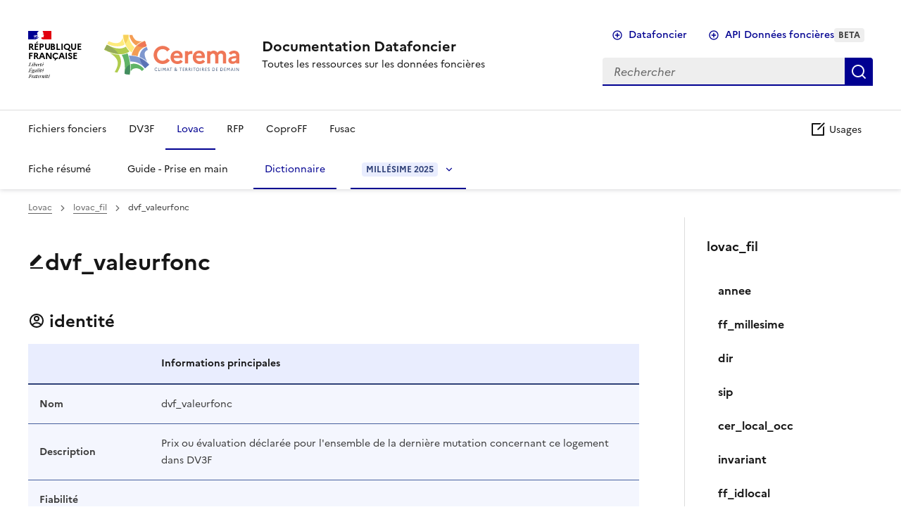

--- FILE ---
content_type: text/html; charset=utf-8
request_url: https://doc-datafoncier.cerema.fr/doc/lovac/lovac_fil/dvf_valeurfonc
body_size: 120322
content:

<!DOCTYPE html>
<html lang="fr" data-fr-scheme="system">
    <head>
        <meta charset="utf-8">
        <meta name="viewport"
              content="width=device-width, initial-scale=1, shrink-to-fit=no">
        <link rel="stylesheet" href="/static/dsfr/dsfr/dsfr.min.css">
        <link rel="stylesheet" href="/static/dsfr/utility/utility.css">
        <!-- Icones DSRF -->
        <meta name="theme-color" content="#000091">
        <!-- Défini la couleur de thème du navigateur (Safari/Android) -->
        <link rel="apple-touch-icon"
              href="/static/dsfr/favicon/apple-touch-icon.png">
        <!-- 180×180 -->
        <link rel="icon"
              href="/static/dsfr/favicon/favicon.svg"
              type="image/svg+xml">
        <link rel="shortcut icon"
              href="/static/dsfr/favicon/favicon.ico"
              type="image/x-icon">
        <!-- 32×32 -->
        <link rel="manifest"
              href="/static/dsfr/favicon/manifest.webmanifest"
              crossorigin="use-credentials">
        <link rel="stylesheet"
              href="//cdnjs.cloudflare.com/ajax/libs/highlight.js/11.7.0/styles/agate.min.css">
        <!-- Modifier les chemins relatifs des favicons en fonction de la structure du projet -->
        <!-- Dans le fichier manifest.webmanifest aussi, modifier les chemins vers les images -->
        <title>Documentation Datafoncier</title>
        <!-- Matomo -->
        <script>
    var _paq = window._paq = window._paq || [];
    /* tracker methods like "setCustomDimension" should be called before "trackPageView" */
    _paq.push(['trackPageView']);
    _paq.push(['enableLinkTracking']);
    (function () {
      var u = "//stats.cerema.fr/";
      _paq.push(['setTrackerUrl', u + 'matomo.php']);
      _paq.push(['setSiteId', '12']);
      var d = document, g = d.createElement('script'), s = d.getElementsByTagName('script')[0];
      g.async = true; g.src = u + 'matomo.js'; s.parentNode.insertBefore(g, s);
    })();
        </script>
        <!-- End Matomo Code -->
    </head>
    <body>
        
<header role="banner" class="fr-header">
    <div class="fr-header__body">
        <div class="fr-container">
            <div class="fr-header__body-row">
                <div class="fr-header__brand fr-enlarge-link">
                    <div class="fr-header__brand-top">
                        <div class="fr-header__logo">
                            <p class="fr-logo">
                                République
                                <br>
                                Française
                            </p>
                        </div>
                        <div class="fr-header__operator">
                            <img class="fr-responsive-img"
                                 style="width:12rem;
                                        max-width:12.5rem"
                                 src="/static/img/logoCerema.svg"
                                 alt="Cerema">
                            <!-- L’alternative de l’image (attribut alt) doit impérativement être renseignée et reprendre le texte visible dans l’image -->
                        </div>
                        <div class="fr-header__navbar">
                            <button class="fr-btn--search fr-btn"
                                    data-fr-opened="false"
                                    aria-controls="modal-575"
                                    id="button-576"
                                    title="Rechercher">Rechercher</button>
                            <button class="fr-btn--menu fr-btn"
                                    data-fr-opened="false"
                                    aria-controls="modal-577"
                                    aria-haspopup="menu"
                                    id="button-578"
                                    title="Menu">Menu</button>
                        </div>
                    </div>
                    <div class="fr-header__service">
                        <a href="/" title="Documentation Datafoncier">
                            <p class="fr-header__service-title">Documentation Datafoncier</p>
                        </a>
                        <p class="fr-header__service-tagline">Toutes les ressources sur les données foncières</p>
                    </div>
                </div>
                <div class="fr-header__tools">
                    <div class="fr-header__tools-links">
                        <ul class="fr-btns-group">
                            <li>
                                <a class="fr-btn fr-icon-add-circle-line"
                                   href="https://datafoncier.cerema.fr">Datafoncier</a>
                            </li>
                            <li>
                                <a class="fr-btn fr-icon-add-circle-line"
                                   href="https://apidf-preprod.cerema.fr">
                                    API Données foncières
                                    <p class="fr-badge fr-badge--sm">beta</p>
                                </a>
                            </li>
                        </ul>
                    </div>
                    <div class="fr-header__search fr-modal" id="modal-575">
                        <div class="fr-container fr-container-lg--fluid">
                            <button class="fr-btn--close fr-btn" aria-controls="modal-575" title="Fermer">Fermer</button>
                            <form action="/doc/search/">
                                <input type="hidden" name="csrfmiddlewaretoken" value="thBrLISp7ksyBAVnxvi6JIGOYZZiV1aoVmCuqY07WbQ6WpIelK16WZ1OSD8I7t2U">
                                <div class="fr-search-bar" id="search-574" role="search">
                                    <label class="fr-label" for="search">Rechercher</label>
                                    <input class="fr-input"
                                           placeholder="Rechercher"
                                           type="search"
                                           id="q"
                                           name="q">
                                    <button class="fr-btn" title="Rechercher">Rechercher</button>
                                </div>
                            </form>
                        </div>
                    </div>
                </div>
            </div>
        </div>
    </div>
    <div class="fr-header__menu fr-modal"
         id="modal-577"
         aria-labelledby="button-578">
        <div class="fr-container">
            <button class="fr-btn--close fr-btn" aria-controls="modal-577" title="Fermer">Fermer</button>
            <div class="fr-header__menu-links"></div>
            <nav class="fr-nav"
                 id="navigation-581"
                 role="navigation"
                 aria-label="Menu principal">
                <ul class="fr-nav__list">
                    
                        <li class="fr-nav__item">
                            <a class="fr-nav__link"
                               href="/doc/ff/"
                               target="_self"
                               >Fichiers fonciers</a>
                        </li>
                    
                        <li class="fr-nav__item">
                            <a class="fr-nav__link"
                               href="/doc/fiche_descriptive/dv3f"
                               target="_self"
                               >DV3F</a>
                        </li>
                    
                        <li class="fr-nav__item">
                            <a class="fr-nav__link"
                               href="/doc/fiche_descriptive/lovac"
                               target="_self"
                               aria-current="page">Lovac</a>
                        </li>
                    
                        <li class="fr-nav__item">
                            <a class="fr-nav__link"
                               href="/doc/rfp/"
                               target="_self"
                               >RFP</a>
                        </li>
                    
                        <li class="fr-nav__item">
                            <a class="fr-nav__link"
                               href="/doc/fiche_descriptive/coproff"
                               target="_self"
                               >CoproFF</a>
                        </li>
                    
                        <li class="fr-nav__item">
                            <a class="fr-nav__link"
                               href="/doc/fiche_descriptive/fusac"
                               target="_self"
                               >Fusac</a>
                        </li>
                    
                    <li class="fr-nav__item" style="margin-left: auto;">
                        <a class="fr-nav__link" href="/usage/" target="_self"><span class="fr-icon-edit-box-line" aria-hidden="true"></span> Usages</a>
                    </li>
                </ul>
                
                    <ul class="fr-nav__list">
                        
                            <li class="fr-nav__item">
                                <a class="fr-nav__link"
                                   href="/doc/fiche_descriptive/lovac"
                                   target="_self"
                                   >Fiche résumé</a>
                            </li>
                        
                        <li class="fr-nav__item">
                            <a class="fr-nav__link"
                               href="/doc/guide/lovac"
                               target="_self"
                               >Guide - Prise en main</a>
                        </li>
                        <li class="fr-nav__item">
                            <a class="fr-nav__link"
                               href="/doc/lovac/?v=5"
                               target="_self"
                               aria-current="page">Dictionnaire</a>
                        </li>
                        
                            <li class="fr-nav__item">
                                <button class="fr-nav__btn"
                                        aria-expanded="false"
                                        aria-controls="menu-millesime"
                                        aria-current="true">
                                    <p class="fr-badge fr-badge--sm fr-badge--blue-ecume">millésime 2025</p>
                                </button>
                                <div class="fr-collapse fr-menu" id="menu-millesime">
                                    <ul class="fr-menu__list">
                                        
                                            <li>
                                                <a class="fr-nav__link"
                                                   href="?v=5"
                                                   target="_self"
                                                   aria-current="page">millésime 2025</a>
                                            </li>
                                        
                                            <li>
                                                <a class="fr-nav__link"
                                                   href="?v=4"
                                                   target="_self"
                                                   >millésime 2024</a>
                                            </li>
                                        
                                            <li>
                                                <a class="fr-nav__link"
                                                   href="?v=3"
                                                   target="_self"
                                                   >millésime 2023</a>
                                            </li>
                                        
                                            <li>
                                                <a class="fr-nav__link"
                                                   href="?v=2"
                                                   target="_self"
                                                   >millésime 2022</a>
                                            </li>
                                        
                                            <li>
                                                <a class="fr-nav__link"
                                                   href="?v=1"
                                                   target="_self"
                                                   >millésime 2021</a>
                                            </li>
                                        
                                            <li>
                                                <a class="fr-nav__link"
                                                   href="?v=0"
                                                   target="_self"
                                                   >millésime 2020</a>
                                            </li>
                                        
                                    </ul>
                                </div>
                            </li>
                        
                    </ul>
                
            </nav>
        </div>
    </div>
</header>

        
    <div class="fr-container">
        <div class="fr-grid-row">
            <!-- contenu -->
            <div class="fr-col-12 fr-col-md-9 fr-pr-4w">
                <nav role="navigation" class="fr-breadcrumb" aria-label="vous êtes ici :">
                    <button class="fr-breadcrumb__button"
                            aria-expanded="false"
                            aria-controls="breadcrumb-1">
                        Voir le fil
                        d’Ariane
                    </button>
                    <div class="fr-collapse" id="breadcrumb-1">
                        <ol class="fr-breadcrumb__list">
                            <li>
                                <a class="fr-breadcrumb__link" href="/doc/lovac/">Lovac</a>
                            </li>
                            <li>
                                <a class="fr-breadcrumb__link"
                                   href="/doc/lovac/lovac_fil">lovac_fil</a>
                            </li>
                            <li>
                                <a class="fr-breadcrumb__link" aria-current="page">dvf_valeurfonc</a>
                            </li>
                        </ol>
                    </div>
                </nav>
                <div class="fr-grid-row fr-mt-10v">
                    <div class="fr-col">
                        <h2 class="fr-display-xl">
                            <span class="fr-icon-edit-fill" aria-hidden="true"></span>dvf_valeurfonc
                        </h2>
                    </div>
                </div>
                <div class="fr-grid-row fr-mt-6v">
                    <div class="fr-col-12">
                        <div class="fr-table fr-table--bordered fr-table--layout-fixed fr-table--blue-ecume">
                            <table>
                                <caption><span class="fr-icon-account-circle-line" aria-hidden="true"></span> identité
                                </caption>
                                <thead>
                                    <tr>
                                        <th scope="col" style="width: 20%;"></th>
                                        <th>Informations principales</th>
                                    </tr>
                                </thead>
                                <tbody>
                                    <tr>
                                        <th scope="col" style="width: 20%;">Nom</th>
                                        <td>dvf_valeurfonc</td>
                                    </tr>
                                    <tr>
                                        <th>Description</th>
                                        <td>Prix ou évaluation déclarée pour l&#x27;ensemble de la dernière mutation concernant ce logement dans DV3F</td>
                                    </tr>
                                    
                                    <tr>
                                        <th>Fiabilité</th>
                                        <td></td>
                                    </tr>
                                    <tr>
                                        <th>Position</th>
                                        <td>289</td>
                                    </tr>
                                    <tr>
                                        <th>Type</th>
                                        <td>
                                            Décimal
                                            
                                        </td>
                                    </tr>
                                    
                                    <tr>
                                        <th>Contrainte</th>
                                        <td>
                                            
                                        </td>
                                    </tr>
                                </tbody>
                            </table>
                        </div>
                    </div>
                </div>
                
                
                    <div class="fr-grid-row fr-mb-10v">
                        <div class="fr-col-12">
                            <div class="fr-accordions-group">
                                <section class="fr-accordion">
                                    <h3 class="fr-accordion__title">
                                        <button class="fr-accordion__btn"
                                                aria-expanded="true"
                                                aria-controls="accordion-var">
                                            <div class="fr-col">
                                                <span class="fr-icon-article-fill" aria-hidden="true"></span>
                                                Fiche variable
                                                
                                            </div>
                                            <div class="fr-col fr-mr-3w" style="text-align: right;">
                                                <a href="/doc/export/14" target="_blank"><span class="fr-icon-newspaper-fill" aria-hidden="true"></span> Export
                                                PDF</a></a>
                                            </div>
                                        </button>
                                    </h3>
                                    <div class="fr-collapse" id="accordion-var">
                                        <div class="fr-grid-row">
                                            <div class="fr-col-12"><h3 id="description">Description</h3>
<p>Il s'agit de la valeur foncière en € telle que déclarée lors de la vente. Dans DVF, la valeur foncière correspond au prix sur lequel se sont mis d'accord les parties au moment de la mutation.</p>
<p>Le prix indiqué correspond à tout ce qui est taxable, soit le prix net vendeur et inclut la TVA. Ce prix n'inclut pas les frais de notaire, les frais d'agence ou la vente des biens meubles.</p>
<p>Dans DVF, seules les mutations à titre onéreux (c'est-à-dire moyennant une contrepartie, qui peut-être financière ou un échange) sont restituées.</p>
<h3 id="fiabilite-limite">Fiabilité - Limite</h3>
<p>Dans la donnée source DVF, le prix est indiqué pour chaque disposition composant la mutation mais il reste préférable de s'appuyer sur le montant total de la mutation (variable <a href="/doc/dv3f/mutation/valeurfonc">valeurfonc</a> de la table mutation). En effet, le découpage d'une mutation en plusieurs dispositions peut parfois être théorique. Cette variable est systématiquement remplie et montre une bonne correspondance avec les données de transactions collectées par ailleurs. </p>
<p>Des mutations présentes dans DVF ont des valeurs foncières très faibles voire nulles. Elles peuvent correspondre à des reventes entre filiales, entre collectivités et organisme HLM, etc.  Ces mutations sont conservées pour l'exhaustivité des nombres de transactions mais il est conseillé de les exclure pour de l'analyse de prix.</p>
<h3 id="construction">Construction</h3>
<p>Pour la table disposition, cette variable est directement issue de la donnée source.</p>
<p>Pour la table mutation, elle est obtenue par somme des valeurs foncières de chacune des dispositions associées à la mutation.</p></div>
                                        </div>
                                    </section>
                                </div>
                            </div>
                        </div>
                    
                    
                        <div class="fr-grid-row fr-mb-10v">
                            <div class="fr-col-12">
                                <h4>Ressources associées</h4>
                                <div class="fr-accordions-group">
                                    
                                        <section class="fr-accordion">
                                            <h3 class="fr-accordion__title">
                                                <button class="fr-accordion__btn"
                                                        aria-expanded="false"
                                                        aria-controls="accordion-1">
                                                    <div class="fr-col">
                                                        <span class="fr-icon-article-fill" aria-hidden="true"></span>
                                                        
                                                            Fiche 10 du
                                                            guide DV3F -
                                                        
                                                        Calculer un prix de marché
                                                        
                                                    </div>
                                                    <div class="fr-col fr-mr-3w" style="text-align: right;">
                                                        <a href="/doc/export/174" target="_blank"><span class="fr-icon-newspaper-fill" aria-hidden="true"></span> Export
                                                        PDF</a></a>
                                                    </div>
                                                </button>
                                            </h3>
                                            <div class="fr-collapse" id="accordion-1">
                                                <div class="fr-grid-row">
                                                    <div class="fr-col-12"><h2 id="le-prix-dans-dv3f">Le prix dans DV3F</h2>
<p>Le prix exprimé dans DV3F est appelé valeur foncière (<a href="/doc/dv3f/mutation/valeurfonc">valeurfonc</a>). </p>
<p>C’est un prix en euros TTC. Il ne comprend ni les frais de notaires, ni les biens meubles. </p>
<p>Pour un logement classique, les frais de notaire avoisinent 10% du prix et les biens meubles représentent a minima 5 à 10 000 euros supplémentaires lorsqu'il y a une cuisine aménagée ou des meubles intégrés.</p>
<p>Selon les situations, les frais d'agence sont inclus ou non dans le prix. Concrètement, si l’agence immobilière a été saisie par le vendeur (mandat de vente), ils seront inclus; si l’agence a été saisie par l’acheteur (mandat de recherche), ils ne seront pas inclus dans le prix remonté dans DV3F. </p>
<p>En matière d’expropriation, le prix indiqué comprend le montant de l’indemnité.</p>
<p>Le montant de la TVA n’est pas disponible dans DV3F. Pour les mutations antérieures à l'ouverture publique de la donnée (avant 2018), certains codes généraux des impôts (CGI) sont, par contre, signalés (5 au maximum par mutation dans la variable <a href="/doc/dv3f/mutation/l_artcgi">l_artcgi</a>) et c'est sur la base de ces articles que la taxation est définie. On peut donc parfois identifier la taxation appliquée. 
Malheureusement, ces articles ne sont pas disponibles pour les mutations postérieures à l'ouverture publique de la donnée. </p>
<p>Pour information, certains indicateurs de DV3F créés par le Cerema s’appuient sur ces codes CGI. En effet, même si son but premier n’est pas l’analyse et l’observation, chaque article CGI renvoit aussi des informations spécifiques sur l’acheteur ou le vendeur et/ou sur le(s) bien(s) muté(s), qui peuvent être très intéressantes. Par exemple, certains codes renseignent sur le fait qu'il s'agit de VEFA, ou signalent que l’acheteur est un organisme HLM. </p>
<h2 id="utilisation-des-surfaces-dun-local-pour-le-prix">Utilisation des surfaces d'un local pour le prix</h2>
<p>Pour effectuer des prix selon la surface du terrain ou du bien bâti, il est important de bien connaître ces deux notions de surfaces.</p>
<h3 id="surface-dune-parcelle">Surface d'une parcelle</h3>
<p>La surface <a href="/doc/dv3f/mutation/ffsparc">ffsparc</a> est la surface officielle au cadastre et devrait être la référence à prendre pour la surface de la parcelle. </p>
<p>Il existe deux autres variables décrivant la surface du terrain ayant muté dans DV3F et qui normalement sont équivalentes à la surface de la parcelle :</p>
<ul>
<li><a href="/doc/dv3f/mutation/sterr">sterr</a> qui correspond à la somme de toutes les surfaces des suf (subdivisions fiscales) issues de DVF ayant muté pour une même mutation, </li>
<li><a href="/doc/dv3f/mutation/ffsterr">ffsterr</a> qui correspond à la somme de toutes les surfaces des suf issues des Fichiers fonciers ayant muté pour une même mutation.</li>
</ul>
<p>Il peut exister des différences de surface entre <a href="/doc/dv3f/mutation/sterr">sterr</a>, <a href="/doc/dv3f/mutation/ffsterr">ffsterr</a>, <a href="/doc/dv3f/mutation/ffsparc">ffsparc</a> mais cela reste marginal et <a href="/doc/dv3f/mutation/sterr">sterr</a> est systématiquement rempli, contrairement à <a href="/doc/dv3f/mutation/ffsparc">ffsparc</a>. De ce fait, il est conseillé d'utiliser en priorité <a href="/doc/dv3f/mutation/sterr">sterr</a>. </p>
<p>Par contre, il est peut-être intéressant de s'assurer lorsqu’on travaille sur des échantillons ou de très petits nombres de mutations que ces variables sont cohérentes entre elles, surtout si l’on travaille sur l’occupation du sol (suf).</p>
<h3 id="surface-dun-local">Surface d'un local</h3>
<p>La surface d'un local présente plusieurs définitions, ce qui peut rendre difficile le travail sur les prix au m2 et leur comparaison avec d'autres données.</p>
<h4 id="surface-reelle-batie">Surface réelle bâtie</h4>
<p>Dans DV3F, la surface bâtie représente la surface mesurée au sol du plancher entre murs ou séparations. Le résultat est arrondi au mètre carré inférieur.</p>
<p>Pour le calcul des surfaces, les instructions précises de la DGFiP sont décrites ci-après : </p>
<blockquote>
<blockquote>
<p>« Dans le cas où, par suite de l'absence des documents susvisés, la surface des éléments doit être mesurée, il convient de comprendre dans cette dernière :</p>
<ul>
<li>la superficie des espaces tels que bow-windows (fenêtres en saillie sur une façade), alcôves, volumes de rangement, ouverts sur lesdits éléments ;</li>
<li>celle occupée par les diverses installations : appareils sanitaires, éviers, placards en saillie des murs et cloisons, appareils de chauffage, cheminées, etc. ;</li>
<li>celle des éléments de décors : colonnes, pilastres, etc.</li>
</ul>
<p>En revanche, ne doivent pas être retenues dans cette surface les superficies occupées par :</p>
<ul>
<li>les embrasures des portes et des fenêtres ;</li>
<li>les espaces occupés par des conduits de fumée et de ventilation ;</li>
<li>les placards de rangement en renfoncement de faible superficie ;</li>
<li>les emmarchements et trémies d'escaliers (surfaces correspondant aux marches, paliers intermédiaires et aux jours entre volées où peuvent être aménagés ascenseurs ou monte-charge, mais non les paliers d'étage qui sont compris dans </li>
<li>la surface réelle lorsqu'il s'agit d'une maison individuelle).»</li>
</ul>
</blockquote>
</blockquote>
<p>Elle peut se décomposer en une surface dite "habitée", une surface professionnelle (ou liée à une activité) et une surface de dépendances.</p>
<p>Dans DV3F, la notion de surface réelle bâtie (<a href="/doc/dv3f/mutation/sbati">sbati</a>),est la somme de la surface habitée et de la surface professionnelle et la notion de surface réelle bâtie provenant des Fichiers fonciers (<a href="/doc/dv3f/mutation/ffsbati">ffsbati</a>),est la somme de la surface habitée, de la surface professionnelle et des surfaces des dépendances. Ainsi, lorsque le rapatriement est bien effectué, on peut écrire les égalités suivantes :</p>
<ul>
<li>sbati = ffshab + ffspro,</li>
<li>ffsbati = ffshab + ffspro + ffsdep. </li>
</ul>
<p>Le détail des différentes composantes de surface selon l'occupation est disponible.</p>
<h4 id="surface-carrez">Surface Carrez</h4>
<p>La surface privative ou surface Carrez doit être mentionnée dans le cadre d'une vente comprenant un lot de copropriété.  Elle se définit comme la superficie des planchers des locaux clos et couverts après déduction des surfaces occupées par les murs, cloisons, marches et cages d'escaliers, gaines, embrasures de portes et de fenêtres.</p>
<p>Elle ne comptabilise ni les surfaces dont la hauteur sous plafond est inférieure à 1,80m ni les surfaces de pièces de moins de 8 m². Cette surface est disponible pour les 5 premiers lots d'une mutation dans DVF mais n'est pas disponible pour les locaux (<a href="/doc/dv3f/lot/scarrez">scarrez</a>).</p>
<p><img alt="*Surfaces d'un local*" class="fr-responsive-img fr-mx-auto" src="/media/surface_local.png" style="width: 98%;" title="Surfaces d'un local"></p>
<h2 id="les-indicateurs-de-prix">Les indicateurs de prix</h2>
<h3 id="mediane-moyenne">Médiane, moyenne</h3>
<p>Pour créer des prix moyens ou médians, il est fortement conseiller d’appliquer une logique de segmentation (cf <a href="/doc/guide/dv3f/regrouper-les-mutations-homogenes-pour-construire-un-segment-de-marche">Regrouper les mutations homogènes pour construire un segment de marché</a>).</p>
<p>Il est préconisé de travailler plutôt sur les médianes que sur les moyennes. Ce choix permet, entre autres, de ne pas se soucier d’éliminer les valeurs aberrantes, celles-ci étant sans incidence sur le calcul de la médiane (sauf éventuellement sur des échantillons très faibles). </p>
<p>L'utilisation de la médiane permet également de travailler avec des quartiles ou des déciles (lorsque la taille de l'échantillon le permet) qui sont complémentaires pour observer la dispersion des prix.</p>
<p>A noter qu'il existe des outils statistiques plus complexes tels que les prix hédoniques ou l'analyse des données symboliques.</p>
<h3 id="les-euros-constants">Les euros constants</h3>
<p>Les valeurs foncières peuvent être rapportées à une année de référence pour permettre la prise en compte de l’inflation. </p>
<p>Une maison à 100 000 euros en 2009 n’a pas un prix équivalent à celui d’une maison de 100 000 euros en 2017, toutes choses égales par ailleurs. Les effets de l'inflation porteraient le prix à 108 446 euros (100 000 x 2568 / 2368 d'après les indicateurs de l'Insee). </p>
<p>Les prix courants sont les prix tels qu'ils sont indiqués à une période donnée (100 000 en 2009). Les prix constants (100 000 ramené en 2017 soit 108 446) sont les prix en valeur réelle c'est-à-dire corrigés de la variation des prix par rapport à une donnée de base ou de référence. C'est pourquoi on parle aussi d'euros constants et d'euros courants.</p>
<h3 id="les-prix-extremes">Les prix extrêmes</h3>
<p>La variable <a href="/doc/dv3f/mutation/filtre">filtre</a> permet d’évincer les prix à 0 ou 1 euros. Mais rien n’empêche l’utilisateur d’être plus strict dans l’éviction de mutations.
Par exemple, on peut évincer les mutations de moins de 100 euros.</p>
<p>A l’inverse, il y a manifestement quelques valeurs foncières anormalement hautes qui sont associées à des mutations dans DVF+/DV3F. Elles sont très rares mais peuvent poser des problèmes pour l'analyse des prix. Une rapide vérification sur la base de données permet de s'en assurer et éventuellement d'exclure les mutations qui présentent des prix anormaux.</p>
<p>Toutefois, ce filtrage est sans incidence sur le calcul des médianes.</p></div>
                                                </div>
                                            </section>
                                        
                                    </div>
                                </div>
                            </div>
                        
                    </div>
                    <!-- side nav bar -->
                    <div class="fr-col-12 fr-col-md-3">
                        <nav class="fr-sidemenu fr-sidemenu--right fr-sidemenu--sticky fr-mt-10v fr-mb-10v"
                             aria-label="Liste des variables">
                            <div class="fr-sidemenu__inner">
                                <button class="fr-sidemenu__btn"
                                        hidden
                                        aria-controls="fr-sidemenu-wrapper"
                                        aria-expanded="false">Variables de cette table</button>
                                <div class="fr-collapse" id="fr-sidemenu-wrapper">
                                    <div class="fr-sidemenu__title fr-mt-5v">lovac_fil</div>
                                    <ul class="fr-sidemenu__list">
                                        
                                            <li class="fr-sidemenu__item">
                                                <a class="fr-sidemenu__link"
                                                   href="/doc/lovac/lovac_fil/annee"
                                                   target="_self"
                                                   >annee</a>
                                            </li>
                                        
                                            <li class="fr-sidemenu__item">
                                                <a class="fr-sidemenu__link"
                                                   href="/doc/lovac/lovac_fil/ff_millesime"
                                                   target="_self"
                                                   >ff_millesime</a>
                                            </li>
                                        
                                            <li class="fr-sidemenu__item">
                                                <a class="fr-sidemenu__link"
                                                   href="/doc/lovac/lovac_fil/dir"
                                                   target="_self"
                                                   >dir</a>
                                            </li>
                                        
                                            <li class="fr-sidemenu__item">
                                                <a class="fr-sidemenu__link"
                                                   href="/doc/lovac/lovac_fil/sip"
                                                   target="_self"
                                                   >sip</a>
                                            </li>
                                        
                                            <li class="fr-sidemenu__item">
                                                <a class="fr-sidemenu__link"
                                                   href="/doc/lovac/lovac_fil/cer_local_occ"
                                                   target="_self"
                                                   >cer_local_occ</a>
                                            </li>
                                        
                                            <li class="fr-sidemenu__item">
                                                <a class="fr-sidemenu__link"
                                                   href="/doc/lovac/lovac_fil/invariant"
                                                   target="_self"
                                                   >invariant</a>
                                            </li>
                                        
                                            <li class="fr-sidemenu__item">
                                                <a class="fr-sidemenu__link"
                                                   href="/doc/lovac/lovac_fil/ff_idlocal"
                                                   target="_self"
                                                   >ff_idlocal</a>
                                            </li>
                                        
                                            <li class="fr-sidemenu__item">
                                                <a class="fr-sidemenu__link"
                                                   href="/doc/lovac/lovac_fil/ff_idbat"
                                                   target="_self"
                                                   >ff_idbat</a>
                                            </li>
                                        
                                            <li class="fr-sidemenu__item">
                                                <a class="fr-sidemenu__link"
                                                   href="/doc/lovac/lovac_fil/ff_idpar"
                                                   target="_self"
                                                   >ff_idpar</a>
                                            </li>
                                        
                                            <li class="fr-sidemenu__item">
                                                <a class="fr-sidemenu__link"
                                                   href="/doc/lovac/lovac_fil/ff_idsec"
                                                   target="_self"
                                                   >ff_idsec</a>
                                            </li>
                                        
                                            <li class="fr-sidemenu__item">
                                                <a class="fr-sidemenu__link"
                                                   href="/doc/lovac/lovac_fil/refcad"
                                                   target="_self"
                                                   >refcad</a>
                                            </li>
                                        
                                            <li class="fr-sidemenu__item">
                                                <a class="fr-sidemenu__link"
                                                   href="/doc/lovac/lovac_fil/loc_num"
                                                   target="_self"
                                                   >loc_num</a>
                                            </li>
                                        
                                            <li class="fr-sidemenu__item">
                                                <a class="fr-sidemenu__link"
                                                   href="/doc/lovac/lovac_fil/loc_voie"
                                                   target="_self"
                                                   >loc_voie</a>
                                            </li>
                                        
                                            <li class="fr-sidemenu__item">
                                                <a class="fr-sidemenu__link"
                                                   href="/doc/lovac/lovac_fil/libvoie"
                                                   target="_self"
                                                   >libvoie</a>
                                            </li>
                                        
                                            <li class="fr-sidemenu__item">
                                                <a class="fr-sidemenu__link"
                                                   href="/doc/lovac/lovac_fil/batloc"
                                                   target="_self"
                                                   >batloc</a>
                                            </li>
                                        
                                            <li class="fr-sidemenu__item">
                                                <a class="fr-sidemenu__link"
                                                   href="/doc/lovac/lovac_fil/rnb_id"
                                                   target="_self"
                                                   >rnb_id</a>
                                            </li>
                                        
                                            <li class="fr-sidemenu__item">
                                                <a class="fr-sidemenu__link"
                                                   href="/doc/lovac/lovac_fil/rnb_id_score"
                                                   target="_self"
                                                   >rnb_id_score</a>
                                            </li>
                                        
                                            <li class="fr-sidemenu__item">
                                                <a class="fr-sidemenu__link"
                                                   href="/doc/lovac/lovac_fil/libcom"
                                                   target="_self"
                                                   >libcom</a>
                                            </li>
                                        
                                            <li class="fr-sidemenu__item">
                                                <a class="fr-sidemenu__link"
                                                   href="/doc/lovac/lovac_fil/commune"
                                                   target="_self"
                                                   >commune</a>
                                            </li>
                                        
                                            <li class="fr-sidemenu__item">
                                                <a class="fr-sidemenu__link"
                                                   href="/doc/lovac/lovac_fil/ff_idcom"
                                                   target="_self"
                                                   >ff_idcom</a>
                                            </li>
                                        
                                            <li class="fr-sidemenu__item">
                                                <a class="fr-sidemenu__link"
                                                   href="/doc/lovac/lovac_fil/cog_2025"
                                                   target="_self"
                                                   >cog_2025</a>
                                            </li>
                                        
                                            <li class="fr-sidemenu__item">
                                                <a class="fr-sidemenu__link"
                                                   href="/doc/lovac/lovac_fil/intercommunalite"
                                                   target="_self"
                                                   >intercommunalite</a>
                                            </li>
                                        
                                            <li class="fr-sidemenu__item">
                                                <a class="fr-sidemenu__link"
                                                   href="/doc/lovac/lovac_fil/ccodep"
                                                   target="_self"
                                                   >ccodep</a>
                                            </li>
                                        
                                            <li class="fr-sidemenu__item">
                                                <a class="fr-sidemenu__link"
                                                   href="/doc/lovac/lovac_fil/ban_result_score"
                                                   target="_self"
                                                   >ban_result_score</a>
                                            </li>
                                        
                                            <li class="fr-sidemenu__item">
                                                <a class="fr-sidemenu__link"
                                                   href="/doc/lovac/lovac_fil/ban_result_label"
                                                   target="_self"
                                                   >ban_result_label</a>
                                            </li>
                                        
                                            <li class="fr-sidemenu__item">
                                                <a class="fr-sidemenu__link"
                                                   href="/doc/lovac/lovac_fil/ban_result_postcode"
                                                   target="_self"
                                                   >ban_result_postcode</a>
                                            </li>
                                        
                                            <li class="fr-sidemenu__item">
                                                <a class="fr-sidemenu__link"
                                                   href="/doc/lovac/lovac_fil/ban_result_id"
                                                   target="_self"
                                                   >ban_result_id</a>
                                            </li>
                                        
                                            <li class="fr-sidemenu__item">
                                                <a class="fr-sidemenu__link"
                                                   href="/doc/lovac/lovac_fil/ban_latitude"
                                                   target="_self"
                                                   >ban_latitude</a>
                                            </li>
                                        
                                            <li class="fr-sidemenu__item">
                                                <a class="fr-sidemenu__link"
                                                   href="/doc/lovac/lovac_fil/ban_longitude"
                                                   target="_self"
                                                   >ban_longitude</a>
                                            </li>
                                        
                                            <li class="fr-sidemenu__item">
                                                <a class="fr-sidemenu__link"
                                                   href="/doc/lovac/lovac_fil/ban_geom"
                                                   target="_self"
                                                   >ban_geom</a>
                                            </li>
                                        
                                            <li class="fr-sidemenu__item">
                                                <a class="fr-sidemenu__link"
                                                   href="/doc/lovac/lovac_fil/distance_ban_ff"
                                                   target="_self"
                                                   >distance_ban_ff</a>
                                            </li>
                                        
                                            <li class="fr-sidemenu__item">
                                                <a class="fr-sidemenu__link"
                                                   href="/doc/lovac/lovac_fil/ff_geomloc"
                                                   target="_self"
                                                   >ff_geomloc</a>
                                            </li>
                                        
                                            <li class="fr-sidemenu__item">
                                                <a class="fr-sidemenu__link"
                                                   href="/doc/lovac/lovac_fil/geomrnb"
                                                   target="_self"
                                                   >geomrnb</a>
                                            </li>
                                        
                                            <li class="fr-sidemenu__item">
                                                <a class="fr-sidemenu__link"
                                                   href="/doc/lovac/lovac_fil/ff%20x"
                                                   target="_self"
                                                   >ff x</a>
                                            </li>
                                        
                                            <li class="fr-sidemenu__item">
                                                <a class="fr-sidemenu__link"
                                                   href="/doc/lovac/lovac_fil/ff%20y"
                                                   target="_self"
                                                   >ff y</a>
                                            </li>
                                        
                                            <li class="fr-sidemenu__item">
                                                <a class="fr-sidemenu__link"
                                                   href="/doc/lovac/lovac_fil/ff_x_4326"
                                                   target="_self"
                                                   >ff_x_4326</a>
                                            </li>
                                        
                                            <li class="fr-sidemenu__item">
                                                <a class="fr-sidemenu__link"
                                                   href="/doc/lovac/lovac_fil/ff_y_4326"
                                                   target="_self"
                                                   >ff_y_4326</a>
                                            </li>
                                        
                                            <li class="fr-sidemenu__item">
                                                <a class="fr-sidemenu__link"
                                                   href="/doc/lovac/lovac_fil/nature"
                                                   target="_self"
                                                   >nature</a>
                                            </li>
                                        
                                            <li class="fr-sidemenu__item">
                                                <a class="fr-sidemenu__link"
                                                   href="/doc/lovac/lovac_fil/ff_ctpdl"
                                                   target="_self"
                                                   >ff_ctpdl</a>
                                            </li>
                                        
                                            <li class="fr-sidemenu__item">
                                                <a class="fr-sidemenu__link"
                                                   href="/doc/lovac/lovac_fil/ff_stoth"
                                                   target="_self"
                                                   >ff_stoth</a>
                                            </li>
                                        
                                            <li class="fr-sidemenu__item">
                                                <a class="fr-sidemenu__link"
                                                   href="/doc/lovac/lovac_fil/ff%20_slocal"
                                                   target="_self"
                                                   >ff _slocal</a>
                                            </li>
                                        
                                            <li class="fr-sidemenu__item">
                                                <a class="fr-sidemenu__link"
                                                   href="/doc/lovac/lovac_fil/ff_npiece_p2"
                                                   target="_self"
                                                   >ff_npiece_p2</a>
                                            </li>
                                        
                                            <li class="fr-sidemenu__item">
                                                <a class="fr-sidemenu__link"
                                                   href="/doc/lovac/lovac_fil/ff_jannath"
                                                   target="_self"
                                                   >ff_jannath</a>
                                            </li>
                                        
                                            <li class="fr-sidemenu__item">
                                                <a class="fr-sidemenu__link"
                                                   href="/doc/lovac/lovac_fil/ff_dnbbai"
                                                   target="_self"
                                                   >ff_dnbbai</a>
                                            </li>
                                        
                                            <li class="fr-sidemenu__item">
                                                <a class="fr-sidemenu__link"
                                                   href="/doc/lovac/lovac_fil/ff_dnbdou"
                                                   target="_self"
                                                   >ff_dnbdou</a>
                                            </li>
                                        
                                            <li class="fr-sidemenu__item">
                                                <a class="fr-sidemenu__link"
                                                   href="/doc/lovac/lovac_fil/ff_dnbwc"
                                                   target="_self"
                                                   >ff_dnbwc</a>
                                            </li>
                                        
                                            <li class="fr-sidemenu__item">
                                                <a class="fr-sidemenu__link"
                                                   href="/doc/lovac/lovac_fil/ff_dcapec2"
                                                   target="_self"
                                                   >ff_dcapec2</a>
                                            </li>
                                        
                                            <li class="fr-sidemenu__item">
                                                <a class="fr-sidemenu__link"
                                                   href="/doc/lovac/lovac_fil/ff_ndroit"
                                                   target="_self"
                                                   >ff_ndroit</a>
                                            </li>
                                        
                                            <li class="fr-sidemenu__item">
                                                <a class="fr-sidemenu__link"
                                                   href="/doc/lovac/lovac_fil/ff_dcntpa"
                                                   target="_self"
                                                   >ff_dcntpa</a>
                                            </li>
                                        
                                            <li class="fr-sidemenu__item">
                                                <a class="fr-sidemenu__link"
                                                   href="/doc/lovac/lovac_fil/vlcad"
                                                   target="_self"
                                                   >vlcad</a>
                                            </li>
                                        
                                            <li class="fr-sidemenu__item">
                                                <a class="fr-sidemenu__link"
                                                   href="/doc/lovac/lovac_fil/vl_revpro"
                                                   target="_self"
                                                   >vl_revpro</a>
                                            </li>
                                        
                                            <li class="fr-sidemenu__item">
                                                <a class="fr-sidemenu__link"
                                                   href="/doc/lovac/lovac_fil/ff_dvltrt"
                                                   target="_self"
                                                   >ff_dvltrt</a>
                                            </li>
                                        
                                            <li class="fr-sidemenu__item">
                                                <a class="fr-sidemenu__link"
                                                   href="/doc/lovac/lovac_fil/aff"
                                                   target="_self"
                                                   >aff</a>
                                            </li>
                                        
                                            <li class="fr-sidemenu__item">
                                                <a class="fr-sidemenu__link"
                                                   href="/doc/lovac/lovac_fil/anrefthlv"
                                                   target="_self"
                                                   >anrefthlv</a>
                                            </li>
                                        
                                            <li class="fr-sidemenu__item">
                                                <a class="fr-sidemenu__link"
                                                   href="/doc/lovac/lovac_fil/txtlv"
                                                   target="_self"
                                                   >txtlv</a>
                                            </li>
                                        
                                            <li class="fr-sidemenu__item">
                                                <a class="fr-sidemenu__link"
                                                   href="/doc/lovac/lovac_fil/potentiel_tlv_thlv"
                                                   target="_self"
                                                   >potentiel_tlv_thlv</a>
                                            </li>
                                        
                                            <li class="fr-sidemenu__item">
                                                <a class="fr-sidemenu__link"
                                                   href="/doc/lovac/lovac_fil/ff_ccthp"
                                                   target="_self"
                                                   >ff_ccthp</a>
                                            </li>
                                        
                                            <li class="fr-sidemenu__item">
                                                <a class="fr-sidemenu__link"
                                                   href="/doc/lovac/lovac_fil/ffh_ccthp"
                                                   target="_self"
                                                   >ffh_ccthp</a>
                                            </li>
                                        
                                            <li class="fr-sidemenu__item">
                                                <a class="fr-sidemenu__link"
                                                   href="/doc/lovac/lovac_fil/debutvacance"
                                                   target="_self"
                                                   >debutvacance</a>
                                            </li>
                                        
                                            <li class="fr-sidemenu__item">
                                                <a class="fr-sidemenu__link"
                                                   href="/doc/lovac/lovac_fil/cer_h1767"
                                                   target="_self"
                                                   >cer_h1767</a>
                                            </li>
                                        
                                            <li class="fr-sidemenu__item">
                                                <a class="fr-sidemenu__link"
                                                   href="/doc/lovac/lovac_fil/anmutation"
                                                   target="_self"
                                                   >anmutation</a>
                                            </li>
                                        
                                            <li class="fr-sidemenu__item">
                                                <a class="fr-sidemenu__link"
                                                   href="/doc/lovac/lovac_fil/ff_jdatat"
                                                   target="_self"
                                                   >ff_jdatat</a>
                                            </li>
                                        
                                            <li class="fr-sidemenu__item">
                                                <a class="fr-sidemenu__link"
                                                   href="/doc/lovac/lovac_fil/ffh_jdatat"
                                                   target="_self"
                                                   >ffh_jdatat</a>
                                            </li>
                                        
                                            <li class="fr-sidemenu__item">
                                                <a class="fr-sidemenu__link"
                                                   href="/doc/lovac/lovac_fil/dvf_datemut"
                                                   target="_self"
                                                   >dvf_datemut</a>
                                            </li>
                                        
                                            <li class="fr-sidemenu__item">
                                                <a class="fr-sidemenu__link"
                                                   href="/doc/lovac/lovac_fil/dvf_nblocmut"
                                                   target="_self"
                                                   >dvf_nblocmut</a>
                                            </li>
                                        
                                            <li class="fr-sidemenu__item">
                                                <a class="fr-sidemenu__link"
                                                   href="/doc/lovac/lovac_fil/dvf_nblog"
                                                   target="_self"
                                                   >dvf_nblog</a>
                                            </li>
                                        
                                            <li class="fr-sidemenu__item fr-sidemenu__item--active">
                                                <a class="fr-sidemenu__link"
                                                   href="/doc/lovac/lovac_fil/dvf_valeurfonc"
                                                   target="_self"
                                                   aria-current="page">dvf_valeurfonc</a>
                                            </li>
                                        
                                            <li class="fr-sidemenu__item">
                                                <a class="fr-sidemenu__link"
                                                   href="/doc/lovac/lovac_fil/dvf_idmutation"
                                                   target="_self"
                                                   >dvf_idmutation</a>
                                            </li>
                                        
                                            <li class="fr-sidemenu__item">
                                                <a class="fr-sidemenu__link"
                                                   href="/doc/lovac/lovac_fil/dvf_libnatmut"
                                                   target="_self"
                                                   >dvf_libnatmut</a>
                                            </li>
                                        
                                            <li class="fr-sidemenu__item">
                                                <a class="fr-sidemenu__link"
                                                   href="/doc/lovac/lovac_fil/dvf_vefa"
                                                   target="_self"
                                                   >dvf_vefa</a>
                                            </li>
                                        
                                            <li class="fr-sidemenu__item">
                                                <a class="fr-sidemenu__link"
                                                   href="/doc/lovac/lovac_fil/dvf_codtypbien"
                                                   target="_self"
                                                   >dvf_codtypbien</a>
                                            </li>
                                        
                                            <li class="fr-sidemenu__item">
                                                <a class="fr-sidemenu__link"
                                                   href="/doc/lovac/lovac_fil/dvf_libtypbien"
                                                   target="_self"
                                                   >dvf_libtypbien</a>
                                            </li>
                                        
                                            <li class="fr-sidemenu__item">
                                                <a class="fr-sidemenu__link"
                                                   href="/doc/lovac/lovac_fil/dvf_filtre"
                                                   target="_self"
                                                   >dvf_filtre</a>
                                            </li>
                                        
                                            <li class="fr-sidemenu__item">
                                                <a class="fr-sidemenu__link"
                                                   href="/doc/lovac/lovac_fil/dvf_codtypprov"
                                                   target="_self"
                                                   >dvf_codtypprov</a>
                                            </li>
                                        
                                            <li class="fr-sidemenu__item">
                                                <a class="fr-sidemenu__link"
                                                   href="/doc/lovac/lovac_fil/dvf_codtypproa"
                                                   target="_self"
                                                   >dvf_codtypproa</a>
                                            </li>
                                        
                                            <li class="fr-sidemenu__item">
                                                <a class="fr-sidemenu__link"
                                                   href="/doc/lovac/lovac_fil/gestre_ppre"
                                                   target="_self"
                                                   >gestre_ppre</a>
                                            </li>
                                        
                                            <li class="fr-sidemenu__item">
                                                <a class="fr-sidemenu__link"
                                                   href="/doc/lovac/lovac_fil/proprietaire"
                                                   target="_self"
                                                   >proprietaire</a>
                                            </li>
                                        
                                            <li class="fr-sidemenu__item">
                                                <a class="fr-sidemenu__link"
                                                   href="/doc/lovac/lovac_fil/cer_propri%C3%A9taire"
                                                   target="_self"
                                                   >cer_propriétaire</a>
                                            </li>
                                        
                                            <li class="fr-sidemenu__item">
                                                <a class="fr-sidemenu__link"
                                                   href="/doc/lovac/lovac_fil/cer_gestionnaire"
                                                   target="_self"
                                                   >cer_gestionnaire</a>
                                            </li>
                                        
                                            <li class="fr-sidemenu__item">
                                                <a class="fr-sidemenu__link"
                                                   href="/doc/lovac/lovac_fil/adresse1"
                                                   target="_self"
                                                   >adresse1</a>
                                            </li>
                                        
                                            <li class="fr-sidemenu__item">
                                                <a class="fr-sidemenu__link"
                                                   href="/doc/lovac/lovac_fil/adresse2"
                                                   target="_self"
                                                   >adresse2</a>
                                            </li>
                                        
                                            <li class="fr-sidemenu__item">
                                                <a class="fr-sidemenu__link"
                                                   href="/doc/lovac/lovac_fil/adresse3"
                                                   target="_self"
                                                   >adresse3</a>
                                            </li>
                                        
                                            <li class="fr-sidemenu__item">
                                                <a class="fr-sidemenu__link"
                                                   href="/doc/lovac/lovac_fil/adresse4"
                                                   target="_self"
                                                   >adresse4</a>
                                            </li>
                                        
                                            <li class="fr-sidemenu__item">
                                                <a class="fr-sidemenu__link"
                                                   href="/doc/lovac/lovac_fil/groupe"
                                                   target="_self"
                                                   >groupe</a>
                                            </li>
                                        
                                            <li class="fr-sidemenu__item">
                                                <a class="fr-sidemenu__link"
                                                   href="/doc/lovac/lovac_fil/ff_idprocpte"
                                                   target="_self"
                                                   >ff_idprocpte</a>
                                            </li>
                                        
                                            <li class="fr-sidemenu__item">
                                                <a class="fr-sidemenu__link"
                                                   href="/doc/lovac/lovac_fil/ff_idprodroit_1"
                                                   target="_self"
                                                   >ff_idprodroit_1</a>
                                            </li>
                                        
                                            <li class="fr-sidemenu__item">
                                                <a class="fr-sidemenu__link"
                                                   href="/doc/lovac/lovac_fil/ff_idpersonne_1"
                                                   target="_self"
                                                   >ff_idpersonne_1</a>
                                            </li>
                                        
                                            <li class="fr-sidemenu__item">
                                                <a class="fr-sidemenu__link"
                                                   href="/doc/lovac/lovac_fil/ff_jdatnss_1"
                                                   target="_self"
                                                   >ff_jdatnss_1</a>
                                            </li>
                                        
                                            <li class="fr-sidemenu__item">
                                                <a class="fr-sidemenu__link"
                                                   href="/doc/lovac/lovac_fil/ff_dldnss_1"
                                                   target="_self"
                                                   >ff_dldnss_1</a>
                                            </li>
                                        
                                            <li class="fr-sidemenu__item">
                                                <a class="fr-sidemenu__link"
                                                   href="/doc/lovac/lovac_fil/ff_ddenom%201"
                                                   target="_self"
                                                   >ff_ddenom 1</a>
                                            </li>
                                        
                                            <li class="fr-sidemenu__item">
                                                <a class="fr-sidemenu__link"
                                                   href="/doc/lovac/lovac_fil/ff_dsiren_1"
                                                   target="_self"
                                                   >ff_dsiren_1</a>
                                            </li>
                                        
                                            <li class="fr-sidemenu__item">
                                                <a class="fr-sidemenu__link"
                                                   href="/doc/lovac/lovac_fil/ff_ccogrm_1"
                                                   target="_self"
                                                   >ff_ccogrm_1</a>
                                            </li>
                                        
                                            <li class="fr-sidemenu__item">
                                                <a class="fr-sidemenu__link"
                                                   href="/doc/lovac/lovac_fil/ff_catpro2txt_1"
                                                   target="_self"
                                                   >ff_catpro2txt_1</a>
                                            </li>
                                        
                                            <li class="fr-sidemenu__item">
                                                <a class="fr-sidemenu__link"
                                                   href="/doc/lovac/lovac_fil/ff_catpro3_1"
                                                   target="_self"
                                                   >ff_catpro3_1</a>
                                            </li>
                                        
                                            <li class="fr-sidemenu__item">
                                                <a class="fr-sidemenu__link"
                                                   href="/doc/lovac/lovac_fil/ff_ccodro_1"
                                                   target="_self"
                                                   >ff_ccodro_1</a>
                                            </li>
                                        
                                            <li class="fr-sidemenu__item">
                                                <a class="fr-sidemenu__link"
                                                   href="/doc/lovac/lovac_fil/ff_locprop_1"
                                                   target="_self"
                                                   >ff_locprop_1</a>
                                            </li>
                                        
                                            <li class="fr-sidemenu__item">
                                                <a class="fr-sidemenu__link"
                                                   href="/doc/lovac/lovac_fil/cer_ff-adresse_1"
                                                   target="_self"
                                                   >cer_ff-adresse_1</a>
                                            </li>
                                        
                                            <li class="fr-sidemenu__item">
                                                <a class="fr-sidemenu__link"
                                                   href="/doc/lovac/lovac_fil/ff_idprodroit_2"
                                                   target="_self"
                                                   >ff_idprodroit_2</a>
                                            </li>
                                        
                                            <li class="fr-sidemenu__item">
                                                <a class="fr-sidemenu__link"
                                                   href="/doc/lovac/lovac_fil/ff_idpersonne_2"
                                                   target="_self"
                                                   >ff_idpersonne_2</a>
                                            </li>
                                        
                                            <li class="fr-sidemenu__item">
                                                <a class="fr-sidemenu__link"
                                                   href="/doc/lovac/lovac_fil/ff_jdatnss%202"
                                                   target="_self"
                                                   >ff_jdatnss 2</a>
                                            </li>
                                        
                                            <li class="fr-sidemenu__item">
                                                <a class="fr-sidemenu__link"
                                                   href="/doc/lovac/lovac_fil/ff_dldnss_2"
                                                   target="_self"
                                                   >ff_dldnss_2</a>
                                            </li>
                                        
                                            <li class="fr-sidemenu__item">
                                                <a class="fr-sidemenu__link"
                                                   href="/doc/lovac/lovac_fil/ff_ddenom%202"
                                                   target="_self"
                                                   >ff_ddenom 2</a>
                                            </li>
                                        
                                            <li class="fr-sidemenu__item">
                                                <a class="fr-sidemenu__link"
                                                   href="/doc/lovac/lovac_fil/ff_dsiren_2"
                                                   target="_self"
                                                   >ff_dsiren_2</a>
                                            </li>
                                        
                                            <li class="fr-sidemenu__item">
                                                <a class="fr-sidemenu__link"
                                                   href="/doc/lovac/lovac_fil/ff_ccogrm_2"
                                                   target="_self"
                                                   >ff_ccogrm_2</a>
                                            </li>
                                        
                                            <li class="fr-sidemenu__item">
                                                <a class="fr-sidemenu__link"
                                                   href="/doc/lovac/lovac_fil/ff_catpro2txt_2"
                                                   target="_self"
                                                   >ff_catpro2txt_2</a>
                                            </li>
                                        
                                            <li class="fr-sidemenu__item">
                                                <a class="fr-sidemenu__link"
                                                   href="/doc/lovac/lovac_fil/ff_catpro3_2"
                                                   target="_self"
                                                   >ff_catpro3_2</a>
                                            </li>
                                        
                                            <li class="fr-sidemenu__item">
                                                <a class="fr-sidemenu__link"
                                                   href="/doc/lovac/lovac_fil/ff_ccodro_2"
                                                   target="_self"
                                                   >ff_ccodro_2</a>
                                            </li>
                                        
                                            <li class="fr-sidemenu__item">
                                                <a class="fr-sidemenu__link"
                                                   href="/doc/lovac/lovac_fil/ff_locprop_2"
                                                   target="_self"
                                                   >ff_locprop_2</a>
                                            </li>
                                        
                                            <li class="fr-sidemenu__item">
                                                <a class="fr-sidemenu__link"
                                                   href="/doc/lovac/lovac_fil/cer_ff-adresse_2"
                                                   target="_self"
                                                   >cer_ff-adresse_2</a>
                                            </li>
                                        
                                            <li class="fr-sidemenu__item">
                                                <a class="fr-sidemenu__link"
                                                   href="/doc/lovac/lovac_fil/ff_idprodroit_3"
                                                   target="_self"
                                                   >ff_idprodroit_3</a>
                                            </li>
                                        
                                            <li class="fr-sidemenu__item">
                                                <a class="fr-sidemenu__link"
                                                   href="/doc/lovac/lovac_fil/ff_idpersonne_3"
                                                   target="_self"
                                                   >ff_idpersonne_3</a>
                                            </li>
                                        
                                            <li class="fr-sidemenu__item">
                                                <a class="fr-sidemenu__link"
                                                   href="/doc/lovac/lovac_fil/ff_jdatnss%203"
                                                   target="_self"
                                                   >ff_jdatnss 3</a>
                                            </li>
                                        
                                            <li class="fr-sidemenu__item">
                                                <a class="fr-sidemenu__link"
                                                   href="/doc/lovac/lovac_fil/ff_dldnss_3"
                                                   target="_self"
                                                   >ff_dldnss_3</a>
                                            </li>
                                        
                                            <li class="fr-sidemenu__item">
                                                <a class="fr-sidemenu__link"
                                                   href="/doc/lovac/lovac_fil/ff_ddenom%203"
                                                   target="_self"
                                                   >ff_ddenom 3</a>
                                            </li>
                                        
                                            <li class="fr-sidemenu__item">
                                                <a class="fr-sidemenu__link"
                                                   href="/doc/lovac/lovac_fil/ff_dsiren_3"
                                                   target="_self"
                                                   >ff_dsiren_3</a>
                                            </li>
                                        
                                            <li class="fr-sidemenu__item">
                                                <a class="fr-sidemenu__link"
                                                   href="/doc/lovac/lovac_fil/ff_ccogrm_3"
                                                   target="_self"
                                                   >ff_ccogrm_3</a>
                                            </li>
                                        
                                            <li class="fr-sidemenu__item">
                                                <a class="fr-sidemenu__link"
                                                   href="/doc/lovac/lovac_fil/ff_catpro2txt_3"
                                                   target="_self"
                                                   >ff_catpro2txt_3</a>
                                            </li>
                                        
                                            <li class="fr-sidemenu__item">
                                                <a class="fr-sidemenu__link"
                                                   href="/doc/lovac/lovac_fil/ff_catpro3_3"
                                                   target="_self"
                                                   >ff_catpro3_3</a>
                                            </li>
                                        
                                            <li class="fr-sidemenu__item">
                                                <a class="fr-sidemenu__link"
                                                   href="/doc/lovac/lovac_fil/ff_ccodro_3"
                                                   target="_self"
                                                   >ff_ccodro_3</a>
                                            </li>
                                        
                                            <li class="fr-sidemenu__item">
                                                <a class="fr-sidemenu__link"
                                                   href="/doc/lovac/lovac_fil/ff_locprop_3"
                                                   target="_self"
                                                   >ff_locprop_3</a>
                                            </li>
                                        
                                            <li class="fr-sidemenu__item">
                                                <a class="fr-sidemenu__link"
                                                   href="/doc/lovac/lovac_fil/cer_ff-adresse_3"
                                                   target="_self"
                                                   >cer_ff-adresse_3</a>
                                            </li>
                                        
                                            <li class="fr-sidemenu__item">
                                                <a class="fr-sidemenu__link"
                                                   href="/doc/lovac/lovac_fil/ff_idprodroit_4"
                                                   target="_self"
                                                   >ff_idprodroit_4</a>
                                            </li>
                                        
                                            <li class="fr-sidemenu__item">
                                                <a class="fr-sidemenu__link"
                                                   href="/doc/lovac/lovac_fil/ff_idpersonne_4"
                                                   target="_self"
                                                   >ff_idpersonne_4</a>
                                            </li>
                                        
                                            <li class="fr-sidemenu__item">
                                                <a class="fr-sidemenu__link"
                                                   href="/doc/lovac/lovac_fil/ff_jdatnss%204"
                                                   target="_self"
                                                   >ff_jdatnss 4</a>
                                            </li>
                                        
                                            <li class="fr-sidemenu__item">
                                                <a class="fr-sidemenu__link"
                                                   href="/doc/lovac/lovac_fil/ff_dldnss_4"
                                                   target="_self"
                                                   >ff_dldnss_4</a>
                                            </li>
                                        
                                            <li class="fr-sidemenu__item">
                                                <a class="fr-sidemenu__link"
                                                   href="/doc/lovac/lovac_fil/ff_ddenom%204"
                                                   target="_self"
                                                   >ff_ddenom 4</a>
                                            </li>
                                        
                                            <li class="fr-sidemenu__item">
                                                <a class="fr-sidemenu__link"
                                                   href="/doc/lovac/lovac_fil/ff_dsiren_4"
                                                   target="_self"
                                                   >ff_dsiren_4</a>
                                            </li>
                                        
                                            <li class="fr-sidemenu__item">
                                                <a class="fr-sidemenu__link"
                                                   href="/doc/lovac/lovac_fil/ff_ccogrm_4"
                                                   target="_self"
                                                   >ff_ccogrm_4</a>
                                            </li>
                                        
                                            <li class="fr-sidemenu__item">
                                                <a class="fr-sidemenu__link"
                                                   href="/doc/lovac/lovac_fil/ff_catpro2txt_4"
                                                   target="_self"
                                                   >ff_catpro2txt_4</a>
                                            </li>
                                        
                                            <li class="fr-sidemenu__item">
                                                <a class="fr-sidemenu__link"
                                                   href="/doc/lovac/lovac_fil/ff_catpro3_4"
                                                   target="_self"
                                                   >ff_catpro3_4</a>
                                            </li>
                                        
                                            <li class="fr-sidemenu__item">
                                                <a class="fr-sidemenu__link"
                                                   href="/doc/lovac/lovac_fil/ff_ccodro_4"
                                                   target="_self"
                                                   >ff_ccodro_4</a>
                                            </li>
                                        
                                            <li class="fr-sidemenu__item">
                                                <a class="fr-sidemenu__link"
                                                   href="/doc/lovac/lovac_fil/ff_locprop_4"
                                                   target="_self"
                                                   >ff_locprop_4</a>
                                            </li>
                                        
                                            <li class="fr-sidemenu__item">
                                                <a class="fr-sidemenu__link"
                                                   href="/doc/lovac/lovac_fil/cer_adresse_4"
                                                   target="_self"
                                                   >cer_adresse_4</a>
                                            </li>
                                        
                                            <li class="fr-sidemenu__item">
                                                <a class="fr-sidemenu__link"
                                                   href="/doc/lovac/lovac_fil/ff_idprodroit_5"
                                                   target="_self"
                                                   >ff_idprodroit_5</a>
                                            </li>
                                        
                                            <li class="fr-sidemenu__item">
                                                <a class="fr-sidemenu__link"
                                                   href="/doc/lovac/lovac_fil/ff_idpersonne_5"
                                                   target="_self"
                                                   >ff_idpersonne_5</a>
                                            </li>
                                        
                                            <li class="fr-sidemenu__item">
                                                <a class="fr-sidemenu__link"
                                                   href="/doc/lovac/lovac_fil/ff_jdatnss%205"
                                                   target="_self"
                                                   >ff_jdatnss 5</a>
                                            </li>
                                        
                                            <li class="fr-sidemenu__item">
                                                <a class="fr-sidemenu__link"
                                                   href="/doc/lovac/lovac_fil/ff_dldnss_5"
                                                   target="_self"
                                                   >ff_dldnss_5</a>
                                            </li>
                                        
                                            <li class="fr-sidemenu__item">
                                                <a class="fr-sidemenu__link"
                                                   href="/doc/lovac/lovac_fil/ff_ddenom%205"
                                                   target="_self"
                                                   >ff_ddenom 5</a>
                                            </li>
                                        
                                            <li class="fr-sidemenu__item">
                                                <a class="fr-sidemenu__link"
                                                   href="/doc/lovac/lovac_fil/ff_dsiren_5"
                                                   target="_self"
                                                   >ff_dsiren_5</a>
                                            </li>
                                        
                                            <li class="fr-sidemenu__item">
                                                <a class="fr-sidemenu__link"
                                                   href="/doc/lovac/lovac_fil/ff_ccogrm_5"
                                                   target="_self"
                                                   >ff_ccogrm_5</a>
                                            </li>
                                        
                                            <li class="fr-sidemenu__item">
                                                <a class="fr-sidemenu__link"
                                                   href="/doc/lovac/lovac_fil/ff_catpro2txt_5"
                                                   target="_self"
                                                   >ff_catpro2txt_5</a>
                                            </li>
                                        
                                            <li class="fr-sidemenu__item">
                                                <a class="fr-sidemenu__link"
                                                   href="/doc/lovac/lovac_fil/ff_catpro3_5"
                                                   target="_self"
                                                   >ff_catpro3_5</a>
                                            </li>
                                        
                                            <li class="fr-sidemenu__item">
                                                <a class="fr-sidemenu__link"
                                                   href="/doc/lovac/lovac_fil/ff_ccodro_5"
                                                   target="_self"
                                                   >ff_ccodro_5</a>
                                            </li>
                                        
                                            <li class="fr-sidemenu__item">
                                                <a class="fr-sidemenu__link"
                                                   href="/doc/lovac/lovac_fil/ff_locprop_5"
                                                   target="_self"
                                                   >ff_locprop_5</a>
                                            </li>
                                        
                                            <li class="fr-sidemenu__item">
                                                <a class="fr-sidemenu__link"
                                                   href="/doc/lovac/lovac_fil/cer_adresse_5"
                                                   target="_self"
                                                   >cer_adresse_5</a>
                                            </li>
                                        
                                            <li class="fr-sidemenu__item">
                                                <a class="fr-sidemenu__link"
                                                   href="/doc/lovac/lovac_fil/ff_idprodroit_6"
                                                   target="_self"
                                                   >ff_idprodroit_6</a>
                                            </li>
                                        
                                            <li class="fr-sidemenu__item">
                                                <a class="fr-sidemenu__link"
                                                   href="/doc/lovac/lovac_fil/ff_idpersonne_6"
                                                   target="_self"
                                                   >ff_idpersonne_6</a>
                                            </li>
                                        
                                            <li class="fr-sidemenu__item">
                                                <a class="fr-sidemenu__link"
                                                   href="/doc/lovac/lovac_fil/ff_jdatnss%206"
                                                   target="_self"
                                                   >ff_jdatnss 6</a>
                                            </li>
                                        
                                            <li class="fr-sidemenu__item">
                                                <a class="fr-sidemenu__link"
                                                   href="/doc/lovac/lovac_fil/ff_dldnss_6"
                                                   target="_self"
                                                   >ff_dldnss_6</a>
                                            </li>
                                        
                                            <li class="fr-sidemenu__item">
                                                <a class="fr-sidemenu__link"
                                                   href="/doc/lovac/lovac_fil/ff_ddenom%206"
                                                   target="_self"
                                                   >ff_ddenom 6</a>
                                            </li>
                                        
                                            <li class="fr-sidemenu__item">
                                                <a class="fr-sidemenu__link"
                                                   href="/doc/lovac/lovac_fil/ff_dsiren_6"
                                                   target="_self"
                                                   >ff_dsiren_6</a>
                                            </li>
                                        
                                            <li class="fr-sidemenu__item">
                                                <a class="fr-sidemenu__link"
                                                   href="/doc/lovac/lovac_fil/ff_ccogrm_6"
                                                   target="_self"
                                                   >ff_ccogrm_6</a>
                                            </li>
                                        
                                            <li class="fr-sidemenu__item">
                                                <a class="fr-sidemenu__link"
                                                   href="/doc/lovac/lovac_fil/ff_catpro2txt_6"
                                                   target="_self"
                                                   >ff_catpro2txt_6</a>
                                            </li>
                                        
                                            <li class="fr-sidemenu__item">
                                                <a class="fr-sidemenu__link"
                                                   href="/doc/lovac/lovac_fil/ff_catpro3_6"
                                                   target="_self"
                                                   >ff_catpro3_6</a>
                                            </li>
                                        
                                            <li class="fr-sidemenu__item">
                                                <a class="fr-sidemenu__link"
                                                   href="/doc/lovac/lovac_fil/ff_ccodro_6"
                                                   target="_self"
                                                   >ff_ccodro_6</a>
                                            </li>
                                        
                                            <li class="fr-sidemenu__item">
                                                <a class="fr-sidemenu__link"
                                                   href="/doc/lovac/lovac_fil/ff%20_locprop_6"
                                                   target="_self"
                                                   >ff _locprop_6</a>
                                            </li>
                                        
                                            <li class="fr-sidemenu__item">
                                                <a class="fr-sidemenu__link"
                                                   href="/doc/lovac/lovac_fil/cer_adresse_6"
                                                   target="_self"
                                                   >cer_adresse_6</a>
                                            </li>
                                        
                                    </ul>
                                </div>
                            </div>
                        </nav>
                    </div>
                </div>
            </div>
        
        
<div class="fr-follow">
    <div class="fr-container">
        <div class="fr-grid-row">
            <div class="fr-col-12">
                <div class="fr-follow__social">
                    <h2 class="fr-h5">
                        Rejoignez la communauté Datafoncier
                        d'<a href="https://www.expertises-territoires.fr/jcms/pl1_96966/fr/datafoncier">Expertises Territoires</a>
                        <br>
                        pour échanger et partager votre expérience des données foncières.
                    </h2>
                    <ul class="fr-btns-group">
                        <li>
                            <a href="https://www.expertises-territoires.fr/jcms/pl1_96966/fr/datafoncier"
                               style="background-image: none">
                                <img src="/static/img/home/expertise_territoire.png">
                            </a>
                        </li>
                    </ul>
                </div>
            </div>
        </div>
    </div>
</div>
<footer class="fr-footer" role="contentinfo" id="footer">
    <div class="fr-container">
        <div class="fr-footer__body">
            <div class="fr-footer__brand fr-enlarge-link">
                <p class="fr-logo">
                    République
                    <br>
                    Française
                </p>
                <a class="fr-footer__brand-link"
                   href="/"
                   title="Cerema - République Française">
                    <img class="fr-footer__logo"
                         style="width:14.5rem"
                         src="/static/img/logoCerema.svg"
                         alt="Cerema" />
                    <!-- L’alternative de l’image (attribut alt) doit impérativement être renseignée et reprendre le texte visible dans l’image -->
                </a>
            </div>
            <div class="fr-footer__content">
                <p class="fr-footer__content-desc">
                    Ce site est édité par le Cerema pour le compte du MTE. Il contribue,
                    par ses publications, sa veille et son action, à soutenir l’action publique dans le secteur des
                    données foncières.
                    <br>
                    Tous les contenus proposés sont sous licence Creative Commons BY-NC-SA
                </p>
                <ul class="fr-footer__content-list">
                    <li class="fr-footer__content-item">
                        <a class="fr-footer__content-link"
                           target="_blank"
                           href="https://www.cerema.fr">cerema.fr</a>
                    </li>
                    <li class="fr-footer__content-item">
                        <a class="fr-footer__content-link"
                           target="_blank"
                           href="https://www.ecologie.gouv.fr">ecologie.gouv.fr</a>
                    </li>
                    <li class="fr-footer__content-item">
                        <a class="fr-footer__content-link"
                           target="_blank"
                           href="https://data.gouv.fr">data.gouv.fr</a>
                    </li>
                </ul>
            </div>
        </div>
        <div class="fr-footer__bottom">
            <ul class="fr-footer__bottom-list">
                <li class="fr-footer__bottom-item">
                    <a class="fr-footer__bottom-link"
                       href="/doc/mentions-legales/#accessibilite">Accessibilité :
                    partiellement conforme</a>
                </li>
                <li class="fr-footer__bottom-item">
                    <a class="fr-footer__bottom-link" href="/doc/mentions-legales/">Mentions légales</a>
                </li>
                <li class="fr-footer__bottom-item">
                    <a class="fr-footer__bottom-link"
                       href="/doc/mentions-legales/#gestions-cookies">Gestion des cookies</a>
                </li>
                <li class="fr-footer__bottom-item">
                    <button class="fr-footer__bottom-link fr-icon-theme-fill fr-btn--icon-left"
                            aria-controls="fr-theme-modal"
                            data-fr-opened="false">Paramètres d'affichage</button>
                </li>
            </ul>
        </div>
    </div>
</footer>

        <dialog id="fr-theme-modal"
                class="fr-modal"
                role="dialog"
                aria-labelledby="fr-theme-modal-title">
            <div class="fr-container fr-container--fluid fr-container-md">
                <div class="fr-grid-row fr-grid-row--center">
                    <div class="fr-col-12 fr-col-md-6 fr-col-lg-4">
                        <div class="fr-modal__body">
                            <div class="fr-modal__header">
                                <button class="fr-btn--close fr-btn"
                                        aria-controls="fr-theme-modal"
                                        id="button-5622"
                                        title="Fermer">Fermer</button>
                            </div>
                            <div class="fr-modal__content">
                                <h1 id="fr-theme-modal-title" class="fr-modal__title">Paramètres d’affichage</h1>
                                <div id="fr-display" class="fr-display">
                                    <fieldset class="fr-fieldset" id="display-fieldset">
                                        <legend class="fr-fieldset__legend--regular fr-fieldset__legend"
                                                id="display-fieldset-legend">
                                            Choisissez un thème pour personnaliser l’apparence du site.
                                        </legend>
                                        <div class="fr-fieldset__element">
                                            <div class="fr-radio-group fr-radio-rich">
                                                <input value="light"
                                                       type="radio"
                                                       id="fr-radios-theme-light"
                                                       name="fr-radios-theme">
                                                <label class="fr-label" for="fr-radios-theme-light">Thème clair</label>
                                                <div class="fr-radio-rich__img">
                                                    <svg aria-hidden="true"
                                                         class="fr-artwork"
                                                         viewBox="0 0 80 80"
                                                         width="80px"
                                                         height="80px">
                                                        <use class="fr-artwork-decorative" href="/static/dsrf/artwork/light.svg%23artwork-decorative"></use>
                                                        <use class="fr-artwork-minor" href="/static/dsrf/artwork/light.svg%23artwork-minor"></use>
                                                        <use class="fr-artwork-major" href="/static/dsrf/artwork/light.svg%23artwork-major"></use>
                                                    </svg>
                                                </div>
                                            </div>
                                        </div>
                                        <div class="fr-fieldset__element">
                                            <div class="fr-radio-group fr-radio-rich">
                                                <input value="dark"
                                                       type="radio"
                                                       id="fr-radios-theme-dark"
                                                       name="fr-radios-theme">
                                                <label class="fr-label" for="fr-radios-theme-dark">Thème sombre</label>
                                                <div class="fr-radio-rich__img">
                                                    <svg aria-hidden="true"
                                                         class="fr-artwork"
                                                         viewBox="0 0 80 80"
                                                         width="80px"
                                                         height="80px">
                                                        <use class="fr-artwork-decorative" href="/static/dsrf/artwork/dark.svg%23artwork-decorative"></use>
                                                        <use class="fr-artwork-minor" href="/static/dsrf/artwork/dark.svg%23artwork-minor"></use>
                                                        <use class="fr-artwork-major" href="/static/dsrf/artwork/dark.svg%23artwork-major"></use>
                                                    </svg>
                                                </div>
                                            </div>
                                        </div>
                                        <div class="fr-fieldset__element">
                                            <div class="fr-radio-group fr-radio-rich">
                                                <input value="system"
                                                       type="radio"
                                                       id="fr-radios-theme-system"
                                                       name="fr-radios-theme">
                                                <label class="fr-label" for="fr-radios-theme-system">
                                                    Système
                                                    <span class="fr-hint-text">Utilise les paramètres système</span>
                                                </label>
                                                <div class="fr-radio-rich__img">
                                                    <svg aria-hidden="true"
                                                         class="fr-artwork"
                                                         viewBox="0 0 80 80"
                                                         width="80px"
                                                         height="80px">
                                                        <use class="fr-artwork-decorative" href="/static/dsrf/artwork/system.svg%23artwork-decorative"></use>
                                                        <use class="fr-artwork-minor" href="/static/dsrf/artwork/system.svg%23artwork-minor"></use>
                                                        <use class="fr-artwork-major" href="/static/dsrf/artwork/system.svg%23artwork-major"></use>
                                                    </svg>
                                                </div>
                                            </div>
                                        </div>
                                    </fieldset>
                                </div>
                            </div>
                        </div>
                    </div>
                </div>
            </div>
        </dialog>
        <script src="https://code.jquery.com/jquery-3.6.1.min.js"
                integrity="sha256-o88AwQnZB+VDvE9tvIXrMQaPlFFSUTR+nldQm1LuPXQ="
                crossorigin="anonymous"></script>
        <!-- Script en version es6 module et nomodule pour les navigateurs le ne supportant pas -->
        <script type="module" src="/static/dsfr/dsfr/dsfr.module.min.js"></script>
        <script type="text/javascript"
                nomodule
                src="/static/dsfr/dsfr/dsfr.nomodule.min.js"></script>
        <script src="//cdnjs.cloudflare.com/ajax/libs/highlight.js/11.7.0/highlight.min.js"></script>
        <script>hljs.highlightAll();</script>
    </body>
    
    
</html>


--- FILE ---
content_type: text/css
request_url: https://doc-datafoncier.cerema.fr/static/dsfr/utility/utility.css
body_size: 368938
content:
/*!
 * DSFR v1.11.2 | SPDX-License-Identifier: MIT | License-Filename: LICENSE.md | restricted use (see terms and conditions)
 */
@charset "UTF-8";

.fr-background-default--grey {
  background-color: var(--background-default-grey) !important;

  --idle: transparent;
  --hover: var(--background-default-grey-hover) !important;
  --active: var(--background-default-grey-active) !important;
}

.fr-background-alt--grey {
  background-color: var(--background-alt-grey) !important;

  --idle: transparent;
  --hover: var(--background-alt-grey-hover) !important;
  --active: var(--background-alt-grey-active) !important;
}

.fr-background-alt--blue-france {
  background-color: var(--background-alt-blue-france) !important;

  --idle: transparent;
  --hover: var(--background-alt-blue-france-hover) !important;
  --active: var(--background-alt-blue-france-active) !important;
}

.fr-background-alt--red-marianne {
  background-color: var(--background-alt-red-marianne) !important;

  --idle: transparent;
  --hover: var(--background-alt-red-marianne-hover) !important;
  --active: var(--background-alt-red-marianne-active) !important;
}

.fr-background-alt--green-tilleul-verveine {
  background-color: var(--background-alt-green-tilleul-verveine) !important;

  --idle: transparent;
  --hover: var(--background-alt-green-tilleul-verveine-hover) !important;
  --active: var(--background-alt-green-tilleul-verveine-active) !important;
}

.fr-background-alt--green-bourgeon {
  background-color: var(--background-alt-green-bourgeon) !important;

  --idle: transparent;
  --hover: var(--background-alt-green-bourgeon-hover) !important;
  --active: var(--background-alt-green-bourgeon-active) !important;
}

.fr-background-alt--green-emeraude {
  background-color: var(--background-alt-green-emeraude) !important;

  --idle: transparent;
  --hover: var(--background-alt-green-emeraude-hover) !important;
  --active: var(--background-alt-green-emeraude-active) !important;
}

.fr-background-alt--green-menthe {
  background-color: var(--background-alt-green-menthe) !important;

  --idle: transparent;
  --hover: var(--background-alt-green-menthe-hover) !important;
  --active: var(--background-alt-green-menthe-active) !important;
}

.fr-background-alt--green-archipel {
  background-color: var(--background-alt-green-archipel) !important;

  --idle: transparent;
  --hover: var(--background-alt-green-archipel-hover) !important;
  --active: var(--background-alt-green-archipel-active) !important;
}

.fr-background-alt--blue-ecume {
  background-color: var(--background-alt-blue-ecume) !important;

  --idle: transparent;
  --hover: var(--background-alt-blue-ecume-hover) !important;
  --active: var(--background-alt-blue-ecume-active) !important;
}

.fr-background-alt--blue-cumulus {
  background-color: var(--background-alt-blue-cumulus) !important;

  --idle: transparent;
  --hover: var(--background-alt-blue-cumulus-hover) !important;
  --active: var(--background-alt-blue-cumulus-active) !important;
}

.fr-background-alt--purple-glycine {
  background-color: var(--background-alt-purple-glycine) !important;

  --idle: transparent;
  --hover: var(--background-alt-purple-glycine-hover) !important;
  --active: var(--background-alt-purple-glycine-active) !important;
}

.fr-background-alt--pink-macaron {
  background-color: var(--background-alt-pink-macaron) !important;

  --idle: transparent;
  --hover: var(--background-alt-pink-macaron-hover) !important;
  --active: var(--background-alt-pink-macaron-active) !important;
}

.fr-background-alt--pink-tuile {
  background-color: var(--background-alt-pink-tuile) !important;

  --idle: transparent;
  --hover: var(--background-alt-pink-tuile-hover) !important;
  --active: var(--background-alt-pink-tuile-active) !important;
}

.fr-background-alt--yellow-tournesol {
  background-color: var(--background-alt-yellow-tournesol) !important;

  --idle: transparent;
  --hover: var(--background-alt-yellow-tournesol-hover) !important;
  --active: var(--background-alt-yellow-tournesol-active) !important;
}

.fr-background-alt--yellow-moutarde {
  background-color: var(--background-alt-yellow-moutarde) !important;

  --idle: transparent;
  --hover: var(--background-alt-yellow-moutarde-hover) !important;
  --active: var(--background-alt-yellow-moutarde-active) !important;
}

.fr-background-alt--orange-terre-battue {
  background-color: var(--background-alt-orange-terre-battue) !important;

  --idle: transparent;
  --hover: var(--background-alt-orange-terre-battue-hover) !important;
  --active: var(--background-alt-orange-terre-battue-active) !important;
}

.fr-background-alt--brown-cafe-creme {
  background-color: var(--background-alt-brown-cafe-creme) !important;

  --idle: transparent;
  --hover: var(--background-alt-brown-cafe-creme-hover) !important;
  --active: var(--background-alt-brown-cafe-creme-active) !important;
}

.fr-background-alt--brown-caramel {
  background-color: var(--background-alt-brown-caramel) !important;

  --idle: transparent;
  --hover: var(--background-alt-brown-caramel-hover) !important;
  --active: var(--background-alt-brown-caramel-active) !important;
}

.fr-background-alt--brown-opera {
  background-color: var(--background-alt-brown-opera) !important;

  --idle: transparent;
  --hover: var(--background-alt-brown-opera-hover) !important;
  --active: var(--background-alt-brown-opera-active) !important;
}

.fr-background-alt--beige-gris-galet {
  background-color: var(--background-alt-beige-gris-galet) !important;

  --idle: transparent;
  --hover: var(--background-alt-beige-gris-galet-hover) !important;
  --active: var(--background-alt-beige-gris-galet-active) !important;
}

.fr-background-contrast--grey {
  background-color: var(--background-contrast-grey) !important;

  --idle: transparent;
  --hover: var(--background-contrast-grey-hover) !important;
  --active: var(--background-contrast-grey-active) !important;
}

.fr-background-contrast--blue-france {
  background-color: var(--background-contrast-blue-france) !important;

  --idle: transparent;
  --hover: var(--background-contrast-blue-france-hover) !important;
  --active: var(--background-contrast-blue-france-active) !important;
}

.fr-background-contrast--red-marianne {
  background-color: var(--background-contrast-red-marianne) !important;

  --idle: transparent;
  --hover: var(--background-contrast-red-marianne-hover) !important;
  --active: var(--background-contrast-red-marianne-active) !important;
}

.fr-background-contrast--green-tilleul-verveine {
  background-color: var(--background-contrast-green-tilleul-verveine) !important;

  --idle: transparent;
  --hover: var(--background-contrast-green-tilleul-verveine-hover) !important;
  --active: var(--background-contrast-green-tilleul-verveine-active) !important;
}

.fr-background-contrast--green-bourgeon {
  background-color: var(--background-contrast-green-bourgeon) !important;

  --idle: transparent;
  --hover: var(--background-contrast-green-bourgeon-hover) !important;
  --active: var(--background-contrast-green-bourgeon-active) !important;
}

.fr-background-contrast--green-emeraude {
  background-color: var(--background-contrast-green-emeraude) !important;

  --idle: transparent;
  --hover: var(--background-contrast-green-emeraude-hover) !important;
  --active: var(--background-contrast-green-emeraude-active) !important;
}

.fr-background-contrast--green-menthe {
  background-color: var(--background-contrast-green-menthe) !important;

  --idle: transparent;
  --hover: var(--background-contrast-green-menthe-hover) !important;
  --active: var(--background-contrast-green-menthe-active) !important;
}

.fr-background-contrast--green-archipel {
  background-color: var(--background-contrast-green-archipel) !important;

  --idle: transparent;
  --hover: var(--background-contrast-green-archipel-hover) !important;
  --active: var(--background-contrast-green-archipel-active) !important;
}

.fr-background-contrast--blue-ecume {
  background-color: var(--background-contrast-blue-ecume) !important;

  --idle: transparent;
  --hover: var(--background-contrast-blue-ecume-hover) !important;
  --active: var(--background-contrast-blue-ecume-active) !important;
}

.fr-background-contrast--blue-cumulus {
  background-color: var(--background-contrast-blue-cumulus) !important;

  --idle: transparent;
  --hover: var(--background-contrast-blue-cumulus-hover) !important;
  --active: var(--background-contrast-blue-cumulus-active) !important;
}

.fr-background-contrast--purple-glycine {
  background-color: var(--background-contrast-purple-glycine) !important;

  --idle: transparent;
  --hover: var(--background-contrast-purple-glycine-hover) !important;
  --active: var(--background-contrast-purple-glycine-active) !important;
}

.fr-background-contrast--pink-macaron {
  background-color: var(--background-contrast-pink-macaron) !important;

  --idle: transparent;
  --hover: var(--background-contrast-pink-macaron-hover) !important;
  --active: var(--background-contrast-pink-macaron-active) !important;
}

.fr-background-contrast--pink-tuile {
  background-color: var(--background-contrast-pink-tuile) !important;

  --idle: transparent;
  --hover: var(--background-contrast-pink-tuile-hover) !important;
  --active: var(--background-contrast-pink-tuile-active) !important;
}

.fr-background-contrast--yellow-tournesol {
  background-color: var(--background-contrast-yellow-tournesol) !important;

  --idle: transparent;
  --hover: var(--background-contrast-yellow-tournesol-hover) !important;
  --active: var(--background-contrast-yellow-tournesol-active) !important;
}

.fr-background-contrast--yellow-moutarde {
  background-color: var(--background-contrast-yellow-moutarde) !important;

  --idle: transparent;
  --hover: var(--background-contrast-yellow-moutarde-hover) !important;
  --active: var(--background-contrast-yellow-moutarde-active) !important;
}

.fr-background-contrast--orange-terre-battue {
  background-color: var(--background-contrast-orange-terre-battue) !important;

  --idle: transparent;
  --hover: var(--background-contrast-orange-terre-battue-hover) !important;
  --active: var(--background-contrast-orange-terre-battue-active) !important;
}

.fr-background-contrast--brown-cafe-creme {
  background-color: var(--background-contrast-brown-cafe-creme) !important;

  --idle: transparent;
  --hover: var(--background-contrast-brown-cafe-creme-hover) !important;
  --active: var(--background-contrast-brown-cafe-creme-active) !important;
}

.fr-background-contrast--brown-caramel {
  background-color: var(--background-contrast-brown-caramel) !important;

  --idle: transparent;
  --hover: var(--background-contrast-brown-caramel-hover) !important;
  --active: var(--background-contrast-brown-caramel-active) !important;
}

.fr-background-contrast--brown-opera {
  background-color: var(--background-contrast-brown-opera) !important;

  --idle: transparent;
  --hover: var(--background-contrast-brown-opera-hover) !important;
  --active: var(--background-contrast-brown-opera-active) !important;
}

.fr-background-contrast--beige-gris-galet {
  background-color: var(--background-contrast-beige-gris-galet) !important;

  --idle: transparent;
  --hover: var(--background-contrast-beige-gris-galet-hover) !important;
  --active: var(--background-contrast-beige-gris-galet-active) !important;
}

.fr-background-contrast--info {
  background-color: var(--background-contrast-info) !important;

  --idle: transparent;
  --hover: var(--background-contrast-info-hover) !important;
  --active: var(--background-contrast-info-active) !important;
}

.fr-background-contrast--success {
  background-color: var(--background-contrast-success) !important;

  --idle: transparent;
  --hover: var(--background-contrast-success-hover) !important;
  --active: var(--background-contrast-success-active) !important;
}

.fr-background-contrast--warning {
  background-color: var(--background-contrast-warning) !important;

  --idle: transparent;
  --hover: var(--background-contrast-warning-hover) !important;
  --active: var(--background-contrast-warning-active) !important;
}

.fr-background-contrast--error {
  background-color: var(--background-contrast-error) !important;

  --idle: transparent;
  --hover: var(--background-contrast-error-hover) !important;
  --active: var(--background-contrast-error-active) !important;
}

.fr-background-flat--grey {
  background-color: var(--background-flat-grey) !important;
}

.fr-background-flat--blue-france {
  background-color: var(--background-flat-blue-france) !important;
}

.fr-background-flat--red-marianne {
  background-color: var(--background-flat-red-marianne) !important;
}

.fr-background-flat--green-tilleul-verveine {
  background-color: var(--background-flat-green-tilleul-verveine) !important;
}

.fr-background-flat--green-bourgeon {
  background-color: var(--background-flat-green-bourgeon) !important;
}

.fr-background-flat--green-emeraude {
  background-color: var(--background-flat-green-emeraude) !important;
}

.fr-background-flat--green-menthe {
  background-color: var(--background-flat-green-menthe) !important;
}

.fr-background-flat--green-archipel {
  background-color: var(--background-flat-green-archipel) !important;
}

.fr-background-flat--blue-ecume {
  background-color: var(--background-flat-blue-ecume) !important;
}

.fr-background-flat--blue-cumulus {
  background-color: var(--background-flat-blue-cumulus) !important;
}

.fr-background-flat--purple-glycine {
  background-color: var(--background-flat-purple-glycine) !important;
}

.fr-background-flat--pink-macaron {
  background-color: var(--background-flat-pink-macaron) !important;
}

.fr-background-flat--pink-tuile {
  background-color: var(--background-flat-pink-tuile) !important;
}

.fr-background-flat--yellow-tournesol {
  background-color: var(--background-flat-yellow-tournesol) !important;
}

.fr-background-flat--yellow-moutarde {
  background-color: var(--background-flat-yellow-moutarde) !important;
}

.fr-background-flat--orange-terre-battue {
  background-color: var(--background-flat-orange-terre-battue) !important;
}

.fr-background-flat--brown-cafe-creme {
  background-color: var(--background-flat-brown-cafe-creme) !important;
}

.fr-background-flat--brown-caramel {
  background-color: var(--background-flat-brown-caramel) !important;
}

.fr-background-flat--brown-opera {
  background-color: var(--background-flat-brown-opera) !important;
}

.fr-background-flat--beige-gris-galet {
  background-color: var(--background-flat-beige-gris-galet) !important;
}

.fr-background-flat--info {
  background-color: var(--background-flat-info) !important;
}

.fr-background-flat--success {
  background-color: var(--background-flat-success) !important;
}

.fr-background-flat--warning {
  background-color: var(--background-flat-warning) !important;
}

.fr-background-flat--error {
  background-color: var(--background-flat-error) !important;
}

.fr-background-action-high--blue-france {
  background-color: var(--background-action-high-blue-france) !important;

  --idle: transparent;
  --hover: var(--background-action-high-blue-france-hover) !important;
  --active: var(--background-action-high-blue-france-active) !important;
}

.fr-background-action-high--red-marianne {
  background-color: var(--background-action-high-red-marianne) !important;

  --idle: transparent;
  --hover: var(--background-action-high-red-marianne-hover) !important;
  --active: var(--background-action-high-red-marianne-active) !important;
}

.fr-background-action-high--green-tilleul-verveine {
  background-color: var(--background-action-high-green-tilleul-verveine) !important;

  --idle: transparent;
  --hover: var(--background-action-high-green-tilleul-verveine-hover) !important;
  --active: var(--background-action-high-green-tilleul-verveine-active) !important;
}

.fr-background-action-high--green-bourgeon {
  background-color: var(--background-action-high-green-bourgeon) !important;

  --idle: transparent;
  --hover: var(--background-action-high-green-bourgeon-hover) !important;
  --active: var(--background-action-high-green-bourgeon-active) !important;
}

.fr-background-action-high--green-emeraude {
  background-color: var(--background-action-high-green-emeraude) !important;

  --idle: transparent;
  --hover: var(--background-action-high-green-emeraude-hover) !important;
  --active: var(--background-action-high-green-emeraude-active) !important;
}

.fr-background-action-high--green-menthe {
  background-color: var(--background-action-high-green-menthe) !important;

  --idle: transparent;
  --hover: var(--background-action-high-green-menthe-hover) !important;
  --active: var(--background-action-high-green-menthe-active) !important;
}

.fr-background-action-high--green-archipel {
  background-color: var(--background-action-high-green-archipel) !important;

  --idle: transparent;
  --hover: var(--background-action-high-green-archipel-hover) !important;
  --active: var(--background-action-high-green-archipel-active) !important;
}

.fr-background-action-high--blue-ecume {
  background-color: var(--background-action-high-blue-ecume) !important;

  --idle: transparent;
  --hover: var(--background-action-high-blue-ecume-hover) !important;
  --active: var(--background-action-high-blue-ecume-active) !important;
}

.fr-background-action-high--blue-cumulus {
  background-color: var(--background-action-high-blue-cumulus) !important;

  --idle: transparent;
  --hover: var(--background-action-high-blue-cumulus-hover) !important;
  --active: var(--background-action-high-blue-cumulus-active) !important;
}

.fr-background-action-high--purple-glycine {
  background-color: var(--background-action-high-purple-glycine) !important;

  --idle: transparent;
  --hover: var(--background-action-high-purple-glycine-hover) !important;
  --active: var(--background-action-high-purple-glycine-active) !important;
}

.fr-background-action-high--pink-macaron {
  background-color: var(--background-action-high-pink-macaron) !important;

  --idle: transparent;
  --hover: var(--background-action-high-pink-macaron-hover) !important;
  --active: var(--background-action-high-pink-macaron-active) !important;
}

.fr-background-action-high--pink-tuile {
  background-color: var(--background-action-high-pink-tuile) !important;

  --idle: transparent;
  --hover: var(--background-action-high-pink-tuile-hover) !important;
  --active: var(--background-action-high-pink-tuile-active) !important;
}

.fr-background-action-high--yellow-tournesol {
  background-color: var(--background-action-high-yellow-tournesol) !important;

  --idle: transparent;
  --hover: var(--background-action-high-yellow-tournesol-hover) !important;
  --active: var(--background-action-high-yellow-tournesol-active) !important;
}

.fr-background-action-high--yellow-moutarde {
  background-color: var(--background-action-high-yellow-moutarde) !important;

  --idle: transparent;
  --hover: var(--background-action-high-yellow-moutarde-hover) !important;
  --active: var(--background-action-high-yellow-moutarde-active) !important;
}

.fr-background-action-high--orange-terre-battue {
  background-color: var(--background-action-high-orange-terre-battue) !important;

  --idle: transparent;
  --hover: var(--background-action-high-orange-terre-battue-hover) !important;
  --active: var(--background-action-high-orange-terre-battue-active) !important;
}

.fr-background-action-high--brown-cafe-creme {
  background-color: var(--background-action-high-brown-cafe-creme) !important;

  --idle: transparent;
  --hover: var(--background-action-high-brown-cafe-creme-hover) !important;
  --active: var(--background-action-high-brown-cafe-creme-active) !important;
}

.fr-background-action-high--brown-caramel {
  background-color: var(--background-action-high-brown-caramel) !important;

  --idle: transparent;
  --hover: var(--background-action-high-brown-caramel-hover) !important;
  --active: var(--background-action-high-brown-caramel-active) !important;
}

.fr-background-action-high--brown-opera {
  background-color: var(--background-action-high-brown-opera) !important;

  --idle: transparent;
  --hover: var(--background-action-high-brown-opera-hover) !important;
  --active: var(--background-action-high-brown-opera-active) !important;
}

.fr-background-action-high--beige-gris-galet {
  background-color: var(--background-action-high-beige-gris-galet) !important;

  --idle: transparent;
  --hover: var(--background-action-high-beige-gris-galet-hover) !important;
  --active: var(--background-action-high-beige-gris-galet-active) !important;
}

.fr-background-action-high--info {
  background-color: var(--background-action-high-info) !important;

  --idle: transparent;
  --hover: var(--background-action-high-info-hover) !important;
  --active: var(--background-action-high-info-active) !important;
}

.fr-background-action-high--success {
  background-color: var(--background-action-high-success) !important;

  --idle: transparent;
  --hover: var(--background-action-high-success-hover) !important;
  --active: var(--background-action-high-success-active) !important;
}

.fr-background-action-high--warning {
  background-color: var(--background-action-high-warning) !important;

  --idle: transparent;
  --hover: var(--background-action-high-warning-hover) !important;
  --active: var(--background-action-high-warning-active) !important;
}

.fr-background-action-high--error {
  background-color: var(--background-action-high-error) !important;

  --idle: transparent;
  --hover: var(--background-action-high-error-hover) !important;
  --active: var(--background-action-high-error-active) !important;
}

.fr-background-action-low--blue-france {
  background-color: var(--background-action-low-blue-france) !important;

  --idle: transparent;
  --hover: var(--background-action-low-blue-france-hover) !important;
  --active: var(--background-action-low-blue-france-active) !important;
}

.fr-background-action-low--red-marianne {
  background-color: var(--background-action-low-red-marianne) !important;

  --idle: transparent;
  --hover: var(--background-action-low-red-marianne-hover) !important;
  --active: var(--background-action-low-red-marianne-active) !important;
}

.fr-background-action-low--green-tilleul-verveine {
  background-color: var(--background-action-low-green-tilleul-verveine) !important;

  --idle: transparent;
  --hover: var(--background-action-low-green-tilleul-verveine-hover) !important;
  --active: var(--background-action-low-green-tilleul-verveine-active) !important;
}

.fr-background-action-low--green-bourgeon {
  background-color: var(--background-action-low-green-bourgeon) !important;

  --idle: transparent;
  --hover: var(--background-action-low-green-bourgeon-hover) !important;
  --active: var(--background-action-low-green-bourgeon-active) !important;
}

.fr-background-action-low--green-emeraude {
  background-color: var(--background-action-low-green-emeraude) !important;

  --idle: transparent;
  --hover: var(--background-action-low-green-emeraude-hover) !important;
  --active: var(--background-action-low-green-emeraude-active) !important;
}

.fr-background-action-low--green-menthe {
  background-color: var(--background-action-low-green-menthe) !important;

  --idle: transparent;
  --hover: var(--background-action-low-green-menthe-hover) !important;
  --active: var(--background-action-low-green-menthe-active) !important;
}

.fr-background-action-low--green-archipel {
  background-color: var(--background-action-low-green-archipel) !important;

  --idle: transparent;
  --hover: var(--background-action-low-green-archipel-hover) !important;
  --active: var(--background-action-low-green-archipel-active) !important;
}

.fr-background-action-low--blue-ecume {
  background-color: var(--background-action-low-blue-ecume) !important;

  --idle: transparent;
  --hover: var(--background-action-low-blue-ecume-hover) !important;
  --active: var(--background-action-low-blue-ecume-active) !important;
}

.fr-background-action-low--blue-cumulus {
  background-color: var(--background-action-low-blue-cumulus) !important;

  --idle: transparent;
  --hover: var(--background-action-low-blue-cumulus-hover) !important;
  --active: var(--background-action-low-blue-cumulus-active) !important;
}

.fr-background-action-low--purple-glycine {
  background-color: var(--background-action-low-purple-glycine) !important;

  --idle: transparent;
  --hover: var(--background-action-low-purple-glycine-hover) !important;
  --active: var(--background-action-low-purple-glycine-active) !important;
}

.fr-background-action-low--pink-macaron {
  background-color: var(--background-action-low-pink-macaron) !important;

  --idle: transparent;
  --hover: var(--background-action-low-pink-macaron-hover) !important;
  --active: var(--background-action-low-pink-macaron-active) !important;
}

.fr-background-action-low--pink-tuile {
  background-color: var(--background-action-low-pink-tuile) !important;

  --idle: transparent;
  --hover: var(--background-action-low-pink-tuile-hover) !important;
  --active: var(--background-action-low-pink-tuile-active) !important;
}

.fr-background-action-low--yellow-tournesol {
  background-color: var(--background-action-low-yellow-tournesol) !important;

  --idle: transparent;
  --hover: var(--background-action-low-yellow-tournesol-hover) !important;
  --active: var(--background-action-low-yellow-tournesol-active) !important;
}

.fr-background-action-low--yellow-moutarde {
  background-color: var(--background-action-low-yellow-moutarde) !important;

  --idle: transparent;
  --hover: var(--background-action-low-yellow-moutarde-hover) !important;
  --active: var(--background-action-low-yellow-moutarde-active) !important;
}

.fr-background-action-low--orange-terre-battue {
  background-color: var(--background-action-low-orange-terre-battue) !important;

  --idle: transparent;
  --hover: var(--background-action-low-orange-terre-battue-hover) !important;
  --active: var(--background-action-low-orange-terre-battue-active) !important;
}

.fr-background-action-low--brown-cafe-creme {
  background-color: var(--background-action-low-brown-cafe-creme) !important;

  --idle: transparent;
  --hover: var(--background-action-low-brown-cafe-creme-hover) !important;
  --active: var(--background-action-low-brown-cafe-creme-active) !important;
}

.fr-background-action-low--brown-caramel {
  background-color: var(--background-action-low-brown-caramel) !important;

  --idle: transparent;
  --hover: var(--background-action-low-brown-caramel-hover) !important;
  --active: var(--background-action-low-brown-caramel-active) !important;
}

.fr-background-action-low--brown-opera {
  background-color: var(--background-action-low-brown-opera) !important;

  --idle: transparent;
  --hover: var(--background-action-low-brown-opera-hover) !important;
  --active: var(--background-action-low-brown-opera-active) !important;
}

.fr-background-action-low--beige-gris-galet {
  background-color: var(--background-action-low-beige-gris-galet) !important;

  --idle: transparent;
  --hover: var(--background-action-low-beige-gris-galet-hover) !important;
  --active: var(--background-action-low-beige-gris-galet-active) !important;
}

.fr-text-default--grey {
  color: var(--text-default-grey) !important;
}

.fr-text-default--info {
  color: var(--text-default-info) !important;
}

.fr-text-default--success {
  color: var(--text-default-success) !important;
}

.fr-text-default--warning {
  color: var(--text-default-warning) !important;
}

.fr-text-default--error {
  color: var(--text-default-error) !important;
}

.fr-text-title--grey {
  color: var(--text-title-grey) !important;
}

.fr-text-title--blue-france {
  color: var(--text-title-blue-france) !important;
}

.fr-text-title--red-marianne {
  color: var(--text-title-red-marianne) !important;
}

.fr-text-label--grey {
  color: var(--text-label-grey) !important;
}

.fr-text-label--blue-france {
  color: var(--text-label-blue-france) !important;
}

.fr-text-label--red-marianne {
  color: var(--text-label-red-marianne) !important;
}

.fr-text-label--green-tilleul-verveine {
  color: var(--text-label-green-tilleul-verveine) !important;
}

.fr-text-label--green-bourgeon {
  color: var(--text-label-green-bourgeon) !important;
}

.fr-text-label--green-emeraude {
  color: var(--text-label-green-emeraude) !important;
}

.fr-text-label--green-menthe {
  color: var(--text-label-green-menthe) !important;
}

.fr-text-label--green-archipel {
  color: var(--text-label-green-archipel) !important;
}

.fr-text-label--blue-ecume {
  color: var(--text-label-blue-ecume) !important;
}

.fr-text-label--blue-cumulus {
  color: var(--text-label-blue-cumulus) !important;
}

.fr-text-label--purple-glycine {
  color: var(--text-label-purple-glycine) !important;
}

.fr-text-label--pink-macaron {
  color: var(--text-label-pink-macaron) !important;
}

.fr-text-label--pink-tuile {
  color: var(--text-label-pink-tuile) !important;
}

.fr-text-label--yellow-tournesol {
  color: var(--text-label-yellow-tournesol) !important;
}

.fr-text-label--yellow-moutarde {
  color: var(--text-label-yellow-moutarde) !important;
}

.fr-text-label--orange-terre-battue {
  color: var(--text-label-orange-terre-battue) !important;
}

.fr-text-label--brown-cafe-creme {
  color: var(--text-label-brown-cafe-creme) !important;
}

.fr-text-label--brown-caramel {
  color: var(--text-label-brown-caramel) !important;
}

.fr-text-label--brown-opera {
  color: var(--text-label-brown-opera) !important;
}

.fr-text-label--beige-gris-galet {
  color: var(--text-label-beige-gris-galet) !important;
}

.fr-text-mention--grey {
  color: var(--text-mention-grey) !important;
}

.fr-text-inverted--grey {
  color: var(--text-inverted-grey) !important;
}

.fr-text-inverted--blue-france {
  color: var(--text-inverted-blue-france) !important;
}

.fr-text-inverted--red-marianne {
  color: var(--text-inverted-red-marianne) !important;
}

.fr-text-inverted--info {
  color: var(--text-inverted-info) !important;
}

.fr-text-inverted--success {
  color: var(--text-inverted-success) !important;
}

.fr-text-inverted--warning {
  color: var(--text-inverted-warning) !important;
}

.fr-text-inverted--error {
  color: var(--text-inverted-error) !important;
}

.fr-text-inverted--green-tilleul-verveine {
  color: var(--text-inverted-green-tilleul-verveine) !important;
}

.fr-text-inverted--green-bourgeon {
  color: var(--text-inverted-green-bourgeon) !important;
}

.fr-text-inverted--green-emeraude {
  color: var(--text-inverted-green-emeraude) !important;
}

.fr-text-inverted--green-menthe {
  color: var(--text-inverted-green-menthe) !important;
}

.fr-text-inverted--green-archipel {
  color: var(--text-inverted-green-archipel) !important;
}

.fr-text-inverted--blue-ecume {
  color: var(--text-inverted-blue-ecume) !important;
}

.fr-text-inverted--blue-cumulus {
  color: var(--text-inverted-blue-cumulus) !important;
}

.fr-text-inverted--purple-glycine {
  color: var(--text-inverted-purple-glycine) !important;
}

.fr-text-inverted--pink-macaron {
  color: var(--text-inverted-pink-macaron) !important;
}

.fr-text-inverted--pink-tuile {
  color: var(--text-inverted-pink-tuile) !important;
}

.fr-text-inverted--yellow-tournesol {
  color: var(--text-inverted-yellow-tournesol) !important;
}

.fr-text-inverted--yellow-moutarde {
  color: var(--text-inverted-yellow-moutarde) !important;
}

.fr-text-inverted--orange-terre-battue {
  color: var(--text-inverted-orange-terre-battue) !important;
}

.fr-text-inverted--brown-cafe-creme {
  color: var(--text-inverted-brown-cafe-creme) !important;
}

.fr-text-inverted--brown-caramel {
  color: var(--text-inverted-brown-caramel) !important;
}

.fr-text-inverted--brown-opera {
  color: var(--text-inverted-brown-opera) !important;
}

.fr-text-inverted--beige-gris-galet {
  color: var(--text-inverted-beige-gris-galet) !important;
}

.fr-text-action-high--grey {
  color: var(--text-action-high-grey) !important;
}

.fr-text-action-high--blue-france {
  color: var(--text-action-high-blue-france) !important;
}

.fr-text-action-high--red-marianne {
  color: var(--text-action-high-red-marianne) !important;
}

.fr-text-action-high--green-tilleul-verveine {
  color: var(--text-action-high-green-tilleul-verveine) !important;
}

.fr-text-action-high--green-bourgeon {
  color: var(--text-action-high-green-bourgeon) !important;
}

.fr-text-action-high--green-emeraude {
  color: var(--text-action-high-green-emeraude) !important;
}

.fr-text-action-high--green-menthe {
  color: var(--text-action-high-green-menthe) !important;
}

.fr-text-action-high--green-archipel {
  color: var(--text-action-high-green-archipel) !important;
}

.fr-text-action-high--blue-ecume {
  color: var(--text-action-high-blue-ecume) !important;
}

.fr-text-action-high--blue-cumulus {
  color: var(--text-action-high-blue-cumulus) !important;
}

.fr-text-action-high--purple-glycine {
  color: var(--text-action-high-purple-glycine) !important;
}

.fr-text-action-high--pink-macaron {
  color: var(--text-action-high-pink-macaron) !important;
}

.fr-text-action-high--pink-tuile {
  color: var(--text-action-high-pink-tuile) !important;
}

.fr-text-action-high--yellow-tournesol {
  color: var(--text-action-high-yellow-tournesol) !important;
}

.fr-text-action-high--yellow-moutarde {
  color: var(--text-action-high-yellow-moutarde) !important;
}

.fr-text-action-high--orange-terre-battue {
  color: var(--text-action-high-orange-terre-battue) !important;
}

.fr-text-action-high--brown-cafe-creme {
  color: var(--text-action-high-brown-cafe-creme) !important;
}

.fr-text-action-high--brown-caramel {
  color: var(--text-action-high-brown-caramel) !important;
}

.fr-text-action-high--brown-opera {
  color: var(--text-action-high-brown-opera) !important;
}

.fr-text-action-high--beige-gris-galet {
  color: var(--text-action-high-beige-gris-galet) !important;
}

.fr-artwork-major--blue-france {
  fill: var(--artwork-major-blue-france) !important;
}

.fr-artwork-major--red-marianne {
  fill: var(--artwork-major-red-marianne) !important;
}

.fr-artwork-major--green-tilleul-verveine {
  fill: var(--artwork-major-green-tilleul-verveine) !important;
}

.fr-artwork-major--green-bourgeon {
  fill: var(--artwork-major-green-bourgeon) !important;
}

.fr-artwork-major--green-emeraude {
  fill: var(--artwork-major-green-emeraude) !important;
}

.fr-artwork-major--green-menthe {
  fill: var(--artwork-major-green-menthe) !important;
}

.fr-artwork-major--green-archipel {
  fill: var(--artwork-major-green-archipel) !important;
}

.fr-artwork-major--blue-ecume {
  fill: var(--artwork-major-blue-ecume) !important;
}

.fr-artwork-major--blue-cumulus {
  fill: var(--artwork-major-blue-cumulus) !important;
}

.fr-artwork-major--purple-glycine {
  fill: var(--artwork-major-purple-glycine) !important;
}

.fr-artwork-major--pink-macaron {
  fill: var(--artwork-major-pink-macaron) !important;
}

.fr-artwork-major--pink-tuile {
  fill: var(--artwork-major-pink-tuile) !important;
}

.fr-artwork-major--yellow-tournesol {
  fill: var(--artwork-major-yellow-tournesol) !important;
}

.fr-artwork-major--yellow-moutarde {
  fill: var(--artwork-major-yellow-moutarde) !important;
}

.fr-artwork-major--orange-terre-battue {
  fill: var(--artwork-major-orange-terre-battue) !important;
}

.fr-artwork-major--brown-cafe-creme {
  fill: var(--artwork-major-brown-cafe-creme) !important;
}

.fr-artwork-major--brown-caramel {
  fill: var(--artwork-major-brown-caramel) !important;
}

.fr-artwork-major--brown-opera {
  fill: var(--artwork-major-brown-opera) !important;
}

.fr-artwork-major--beige-gris-galet {
  fill: var(--artwork-major-beige-gris-galet) !important;
}

.fr-artwork-minor--blue-france {
  fill: var(--artwork-minor-blue-france) !important;
}

.fr-artwork-minor--red-marianne {
  fill: var(--artwork-minor-red-marianne) !important;
}

.fr-artwork-minor--green-tilleul-verveine {
  fill: var(--artwork-minor-green-tilleul-verveine) !important;
}

.fr-artwork-minor--green-bourgeon {
  fill: var(--artwork-minor-green-bourgeon) !important;
}

.fr-artwork-minor--green-emeraude {
  fill: var(--artwork-minor-green-emeraude) !important;
}

.fr-artwork-minor--green-menthe {
  fill: var(--artwork-minor-green-menthe) !important;
}

.fr-artwork-minor--green-archipel {
  fill: var(--artwork-minor-green-archipel) !important;
}

.fr-artwork-minor--blue-ecume {
  fill: var(--artwork-minor-blue-ecume) !important;
}

.fr-artwork-minor--blue-cumulus {
  fill: var(--artwork-minor-blue-cumulus) !important;
}

.fr-artwork-minor--purple-glycine {
  fill: var(--artwork-minor-purple-glycine) !important;
}

.fr-artwork-minor--pink-macaron {
  fill: var(--artwork-minor-pink-macaron) !important;
}

.fr-artwork-minor--pink-tuile {
  fill: var(--artwork-minor-pink-tuile) !important;
}

.fr-artwork-minor--yellow-tournesol {
  fill: var(--artwork-minor-yellow-tournesol) !important;
}

.fr-artwork-minor--yellow-moutarde {
  fill: var(--artwork-minor-yellow-moutarde) !important;
}

.fr-artwork-minor--orange-terre-battue {
  fill: var(--artwork-minor-orange-terre-battue) !important;
}

.fr-artwork-minor--brown-cafe-creme {
  fill: var(--artwork-minor-brown-cafe-creme) !important;
}

.fr-artwork-minor--brown-caramel {
  fill: var(--artwork-minor-brown-caramel) !important;
}

.fr-artwork-minor--brown-opera {
  fill: var(--artwork-minor-brown-opera) !important;
}

.fr-artwork-minor--beige-gris-galet {
  fill: var(--artwork-minor-beige-gris-galet) !important;
}

.fr-artwork-decorative--grey {
  fill: var(--artwork-decorative-grey) !important;
}

.fr-artwork-decorative--blue-france {
  fill: var(--artwork-decorative-blue-france) !important;
}

.fr-artwork-decorative--red-marianne {
  fill: var(--artwork-decorative-red-marianne) !important;
}

.fr-artwork-decorative--green-tilleul-verveine {
  fill: var(--artwork-decorative-green-tilleul-verveine) !important;
}

.fr-artwork-decorative--green-bourgeon {
  fill: var(--artwork-decorative-green-bourgeon) !important;
}

.fr-artwork-decorative--green-emeraude {
  fill: var(--artwork-decorative-green-emeraude) !important;
}

.fr-artwork-decorative--green-menthe {
  fill: var(--artwork-decorative-green-menthe) !important;
}

.fr-artwork-decorative--green-archipel {
  fill: var(--artwork-decorative-green-archipel) !important;
}

.fr-artwork-decorative--blue-ecume {
  fill: var(--artwork-decorative-blue-ecume) !important;
}

.fr-artwork-decorative--blue-cumulus {
  fill: var(--artwork-decorative-blue-cumulus) !important;
}

.fr-artwork-decorative--purple-glycine {
  fill: var(--artwork-decorative-purple-glycine) !important;
}

.fr-artwork-decorative--pink-macaron {
  fill: var(--artwork-decorative-pink-macaron) !important;
}

.fr-artwork-decorative--pink-tuile {
  fill: var(--artwork-decorative-pink-tuile) !important;
}

.fr-artwork-decorative--yellow-tournesol {
  fill: var(--artwork-decorative-yellow-tournesol) !important;
}

.fr-artwork-decorative--yellow-moutarde {
  fill: var(--artwork-decorative-yellow-moutarde) !important;
}

.fr-artwork-decorative--orange-terre-battue {
  fill: var(--artwork-decorative-orange-terre-battue) !important;
}

.fr-artwork-decorative--brown-cafe-creme {
  fill: var(--artwork-decorative-brown-cafe-creme) !important;
}

.fr-artwork-decorative--brown-caramel {
  fill: var(--artwork-decorative-brown-caramel) !important;
}

.fr-artwork-decorative--brown-opera {
  fill: var(--artwork-decorative-brown-opera) !important;
}

.fr-artwork-decorative--beige-gris-galet {
  fill: var(--artwork-decorative-beige-gris-galet) !important;
}

.fr-artwork-background--grey {
  fill: var(--artwork-background-grey) !important;
}

.fr-artwork-background--blue-france {
  fill: var(--artwork-background-blue-france) !important;
}

.fr-artwork-background--red-marianne {
  fill: var(--artwork-background-red-marianne) !important;
}

.fr-artwork-background--green-tilleul-verveine {
  fill: var(--artwork-background-green-tilleul-verveine) !important;
}

.fr-artwork-background--green-bourgeon {
  fill: var(--artwork-background-green-bourgeon) !important;
}

.fr-artwork-background--green-emeraude {
  fill: var(--artwork-background-green-emeraude) !important;
}

.fr-artwork-background--green-menthe {
  fill: var(--artwork-background-green-menthe) !important;
}

.fr-artwork-background--green-archipel {
  fill: var(--artwork-background-green-archipel) !important;
}

.fr-artwork-background--blue-ecume {
  fill: var(--artwork-background-blue-ecume) !important;
}

.fr-artwork-background--blue-cumulus {
  fill: var(--artwork-background-blue-cumulus) !important;
}

.fr-artwork-background--purple-glycine {
  fill: var(--artwork-background-purple-glycine) !important;
}

.fr-artwork-background--pink-macaron {
  fill: var(--artwork-background-pink-macaron) !important;
}

.fr-artwork-background--pink-tuile {
  fill: var(--artwork-background-pink-tuile) !important;
}

.fr-artwork-background--yellow-tournesol {
  fill: var(--artwork-background-yellow-tournesol) !important;
}

.fr-artwork-background--yellow-moutarde {
  fill: var(--artwork-background-yellow-moutarde) !important;
}

.fr-artwork-background--orange-terre-battue {
  fill: var(--artwork-background-orange-terre-battue) !important;
}

.fr-artwork-background--brown-cafe-creme {
  fill: var(--artwork-background-brown-cafe-creme) !important;
}

.fr-artwork-background--brown-caramel {
  fill: var(--artwork-background-brown-caramel) !important;
}

.fr-artwork-background--brown-opera {
  fill: var(--artwork-background-brown-opera) !important;
}

.fr-artwork-background--beige-gris-galet {
  fill: var(--artwork-background-beige-gris-galet) !important;
}

.fr-artwork-motif--grey {
  fill: var(--artwork-motif-grey) !important;
}

.fr-artwork-motif--blue-france {
  fill: var(--artwork-motif-blue-france) !important;
}

.fr-artwork-motif--red-marianne {
  fill: var(--artwork-motif-red-marianne) !important;
}

.fr-artwork-motif--green-tilleul-verveine {
  fill: var(--artwork-motif-green-tilleul-verveine) !important;
}

.fr-artwork-motif--green-bourgeon {
  fill: var(--artwork-motif-green-bourgeon) !important;
}

.fr-artwork-motif--green-emeraude {
  fill: var(--artwork-motif-green-emeraude) !important;
}

.fr-artwork-motif--green-menthe {
  fill: var(--artwork-motif-green-menthe) !important;
}

.fr-artwork-motif--green-archipel {
  fill: var(--artwork-motif-green-archipel) !important;
}

.fr-artwork-motif--blue-ecume {
  fill: var(--artwork-motif-blue-ecume) !important;
}

.fr-artwork-motif--blue-cumulus {
  fill: var(--artwork-motif-blue-cumulus) !important;
}

.fr-artwork-motif--purple-glycine {
  fill: var(--artwork-motif-purple-glycine) !important;
}

.fr-artwork-motif--pink-macaron {
  fill: var(--artwork-motif-pink-macaron) !important;
}

.fr-artwork-motif--pink-tuile {
  fill: var(--artwork-motif-pink-tuile) !important;
}

.fr-artwork-motif--yellow-tournesol {
  fill: var(--artwork-motif-yellow-tournesol) !important;
}

.fr-artwork-motif--yellow-moutarde {
  fill: var(--artwork-motif-yellow-moutarde) !important;
}

.fr-artwork-motif--orange-terre-battue {
  fill: var(--artwork-motif-orange-terre-battue) !important;
}

.fr-artwork-motif--brown-cafe-creme {
  fill: var(--artwork-motif-brown-cafe-creme) !important;
}

.fr-artwork-motif--brown-caramel {
  fill: var(--artwork-motif-brown-caramel) !important;
}

.fr-artwork-motif--brown-opera {
  fill: var(--artwork-motif-brown-opera) !important;
}

.fr-artwork-motif--beige-gris-galet {
  fill: var(--artwork-motif-beige-gris-galet) !important;
}

/* ¯¯¯¯¯¯¯¯¯ *\
  ICON BUILDINGS
\* ˍˍˍˍˍˍˍˍˍ */
.fr-icon-ancient-gate-fill::before,
.fr-icon-ancient-gate-fill::after {
  -webkit-mask-image: url("../icons/buildings/ancient-gate-fill.svg");
  mask-image: url("../icons/buildings/ancient-gate-fill.svg");
}

.fr-icon-ancient-gate-line::before,
.fr-icon-ancient-gate-line::after {
  -webkit-mask-image: url("../icons/buildings/ancient-gate-line.svg");
  mask-image: url("../icons/buildings/ancient-gate-line.svg");
}

.fr-icon-ancient-pavilion-fill::before,
.fr-icon-ancient-pavilion-fill::after {
  -webkit-mask-image: url("../icons/buildings/ancient-pavilion-fill.svg");
  mask-image: url("../icons/buildings/ancient-pavilion-fill.svg");
}

.fr-icon-ancient-pavilion-line::before,
.fr-icon-ancient-pavilion-line::after {
  -webkit-mask-image: url("../icons/buildings/ancient-pavilion-line.svg");
  mask-image: url("../icons/buildings/ancient-pavilion-line.svg");
}

.fr-icon-bank-fill::before,
.fr-icon-bank-fill::after {
  -webkit-mask-image: url("../icons/buildings/bank-fill.svg");
  mask-image: url("../icons/buildings/bank-fill.svg");
}

.fr-icon-bank-line::before,
.fr-icon-bank-line::after {
  -webkit-mask-image: url("../icons/buildings/bank-line.svg");
  mask-image: url("../icons/buildings/bank-line.svg");
}

.fr-icon-building-fill::before,
.fr-icon-building-fill::after {
  -webkit-mask-image: url("../icons/buildings/building-fill.svg");
  mask-image: url("../icons/buildings/building-fill.svg");
}

.fr-icon-building-line::before,
.fr-icon-building-line::after {
  -webkit-mask-image: url("../icons/buildings/building-line.svg");
  mask-image: url("../icons/buildings/building-line.svg");
}

.fr-icon-community-fill::before,
.fr-icon-community-fill::after {
  -webkit-mask-image: url("../icons/buildings/community-fill.svg");
  mask-image: url("../icons/buildings/community-fill.svg");
}

.fr-icon-community-line::before,
.fr-icon-community-line::after {
  -webkit-mask-image: url("../icons/buildings/community-line.svg");
  mask-image: url("../icons/buildings/community-line.svg");
}

.fr-icon-government-fill::before,
.fr-icon-government-fill::after {
  -webkit-mask-image: url("../icons/buildings/government-fill.svg");
  mask-image: url("../icons/buildings/government-fill.svg");
}

.fr-icon-government-line::before,
.fr-icon-government-line::after {
  -webkit-mask-image: url("../icons/buildings/government-line.svg");
  mask-image: url("../icons/buildings/government-line.svg");
}

.fr-icon-home-4-fill::before,
.fr-icon-home-4-fill::after {
  -webkit-mask-image: url("../icons/buildings/home-4-fill.svg");
  mask-image: url("../icons/buildings/home-4-fill.svg");
}

.fr-icon-home-4-line::before,
.fr-icon-home-4-line::after {
  -webkit-mask-image: url("../icons/buildings/home-4-line.svg");
  mask-image: url("../icons/buildings/home-4-line.svg");
}

.fr-icon-hospital-fill::before,
.fr-icon-hospital-fill::after {
  -webkit-mask-image: url("../icons/buildings/hospital-fill.svg");
  mask-image: url("../icons/buildings/hospital-fill.svg");
}

.fr-icon-hospital-line::before,
.fr-icon-hospital-line::after {
  -webkit-mask-image: url("../icons/buildings/hospital-line.svg");
  mask-image: url("../icons/buildings/hospital-line.svg");
}

.fr-icon-hotel-fill::before,
.fr-icon-hotel-fill::after {
  -webkit-mask-image: url("../icons/buildings/hotel-fill.svg");
  mask-image: url("../icons/buildings/hotel-fill.svg");
}

.fr-icon-hotel-line::before,
.fr-icon-hotel-line::after {
  -webkit-mask-image: url("../icons/buildings/hotel-line.svg");
  mask-image: url("../icons/buildings/hotel-line.svg");
}

.fr-icon-store-fill::before,
.fr-icon-store-fill::after {
  -webkit-mask-image: url("../icons/buildings/store-fill.svg");
  mask-image: url("../icons/buildings/store-fill.svg");
}

.fr-icon-store-line::before,
.fr-icon-store-line::after {
  -webkit-mask-image: url("../icons/buildings/store-line.svg");
  mask-image: url("../icons/buildings/store-line.svg");
}

.fr-fi-home-4-fill::before,
.fr-fi-home-4-fill::after {
  -webkit-mask-image: url("../icons/buildings/home-4-fill.svg");
  mask-image: url("../icons/buildings/home-4-fill.svg");
}

.fr-fi-home-4-line::before,
.fr-fi-home-4-line::after {
  -webkit-mask-image: url("../icons/buildings/home-4-line.svg");
  mask-image: url("../icons/buildings/home-4-line.svg");
}

/* ¯¯¯¯¯¯¯¯¯ *\
  ICON BUSINESS
\* ˍˍˍˍˍˍˍˍˍ */
.fr-icon-archive-fill::before,
.fr-icon-archive-fill::after {
  -webkit-mask-image: url("../icons/business/archive-fill.svg");
  mask-image: url("../icons/business/archive-fill.svg");
}

.fr-icon-archive-line::before,
.fr-icon-archive-line::after {
  -webkit-mask-image: url("../icons/business/archive-line.svg");
  mask-image: url("../icons/business/archive-line.svg");
}

.fr-icon-attachment-fill::before,
.fr-icon-attachment-fill::after {
  -webkit-mask-image: url("../icons/business/attachment-fill.svg");
  mask-image: url("../icons/business/attachment-fill.svg");
}

.fr-icon-attachment-line::before,
.fr-icon-attachment-line::after {
  -webkit-mask-image: url("../icons/business/attachment-line.svg");
  mask-image: url("../icons/business/attachment-line.svg");
}

.fr-icon-award-fill::before,
.fr-icon-award-fill::after {
  -webkit-mask-image: url("../icons/business/award-fill.svg");
  mask-image: url("../icons/business/award-fill.svg");
}

.fr-icon-award-line::before,
.fr-icon-award-line::after {
  -webkit-mask-image: url("../icons/business/award-line.svg");
  mask-image: url("../icons/business/award-line.svg");
}

.fr-icon-bar-chart-box-fill::before,
.fr-icon-bar-chart-box-fill::after {
  -webkit-mask-image: url("../icons/business/bar-chart-box-fill.svg");
  mask-image: url("../icons/business/bar-chart-box-fill.svg");
}

.fr-icon-bar-chart-box-line::before,
.fr-icon-bar-chart-box-line::after {
  -webkit-mask-image: url("../icons/business/bar-chart-box-line.svg");
  mask-image: url("../icons/business/bar-chart-box-line.svg");
}

.fr-icon-bookmark-fill::before,
.fr-icon-bookmark-fill::after {
  -webkit-mask-image: url("../icons/business/bookmark-fill.svg");
  mask-image: url("../icons/business/bookmark-fill.svg");
}

.fr-icon-bookmark-line::before,
.fr-icon-bookmark-line::after {
  -webkit-mask-image: url("../icons/business/bookmark-line.svg");
  mask-image: url("../icons/business/bookmark-line.svg");
}

.fr-icon-briefcase-fill::before,
.fr-icon-briefcase-fill::after {
  -webkit-mask-image: url("../icons/business/briefcase-fill.svg");
  mask-image: url("../icons/business/briefcase-fill.svg");
}

.fr-icon-briefcase-line::before,
.fr-icon-briefcase-line::after {
  -webkit-mask-image: url("../icons/business/briefcase-line.svg");
  mask-image: url("../icons/business/briefcase-line.svg");
}

.fr-icon-calendar-2-fill::before,
.fr-icon-calendar-2-fill::after {
  -webkit-mask-image: url("../icons/business/calendar-2-fill.svg");
  mask-image: url("../icons/business/calendar-2-fill.svg");
}

.fr-icon-calendar-2-line::before,
.fr-icon-calendar-2-line::after {
  -webkit-mask-image: url("../icons/business/calendar-2-line.svg");
  mask-image: url("../icons/business/calendar-2-line.svg");
}

.fr-icon-calendar-event-fill::before,
.fr-icon-calendar-event-fill::after {
  -webkit-mask-image: url("../icons/business/calendar-event-fill.svg");
  mask-image: url("../icons/business/calendar-event-fill.svg");
}

.fr-icon-calendar-event-line::before,
.fr-icon-calendar-event-line::after {
  -webkit-mask-image: url("../icons/business/calendar-event-line.svg");
  mask-image: url("../icons/business/calendar-event-line.svg");
}

.fr-icon-calendar-fill::before,
.fr-icon-calendar-fill::after {
  -webkit-mask-image: url("../icons/business/calendar-fill.svg");
  mask-image: url("../icons/business/calendar-fill.svg");
}

.fr-icon-calendar-line::before,
.fr-icon-calendar-line::after {
  -webkit-mask-image: url("../icons/business/calendar-line.svg");
  mask-image: url("../icons/business/calendar-line.svg");
}

.fr-icon-cloud-fill::before,
.fr-icon-cloud-fill::after {
  -webkit-mask-image: url("../icons/business/cloud-fill.svg");
  mask-image: url("../icons/business/cloud-fill.svg");
}

.fr-icon-cloud-line::before,
.fr-icon-cloud-line::after {
  -webkit-mask-image: url("../icons/business/cloud-line.svg");
  mask-image: url("../icons/business/cloud-line.svg");
}

.fr-icon-copyright-fill::before,
.fr-icon-copyright-fill::after {
  -webkit-mask-image: url("../icons/business/copyright-fill.svg");
  mask-image: url("../icons/business/copyright-fill.svg");
}

.fr-icon-copyright-line::before,
.fr-icon-copyright-line::after {
  -webkit-mask-image: url("../icons/business/copyright-line.svg");
  mask-image: url("../icons/business/copyright-line.svg");
}

.fr-icon-customer-service-fill::before,
.fr-icon-customer-service-fill::after {
  -webkit-mask-image: url("../icons/business/customer-service-fill.svg");
  mask-image: url("../icons/business/customer-service-fill.svg");
}

.fr-icon-customer-service-line::before,
.fr-icon-customer-service-line::after {
  -webkit-mask-image: url("../icons/business/customer-service-line.svg");
  mask-image: url("../icons/business/customer-service-line.svg");
}

.fr-icon-flag-fill::before,
.fr-icon-flag-fill::after {
  -webkit-mask-image: url("../icons/business/flag-fill.svg");
  mask-image: url("../icons/business/flag-fill.svg");
}

.fr-icon-flag-line::before,
.fr-icon-flag-line::after {
  -webkit-mask-image: url("../icons/business/flag-line.svg");
  mask-image: url("../icons/business/flag-line.svg");
}

.fr-icon-global-fill::before,
.fr-icon-global-fill::after {
  -webkit-mask-image: url("../icons/business/global-fill.svg");
  mask-image: url("../icons/business/global-fill.svg");
}

.fr-icon-global-line::before,
.fr-icon-global-line::after {
  -webkit-mask-image: url("../icons/business/global-line.svg");
  mask-image: url("../icons/business/global-line.svg");
}

.fr-icon-line-chart-fill::before,
.fr-icon-line-chart-fill::after {
  -webkit-mask-image: url("../icons/business/line-chart-fill.svg");
  mask-image: url("../icons/business/line-chart-fill.svg");
}

.fr-icon-line-chart-line::before,
.fr-icon-line-chart-line::after {
  -webkit-mask-image: url("../icons/business/line-chart-line.svg");
  mask-image: url("../icons/business/line-chart-line.svg");
}

.fr-icon-links-fill::before,
.fr-icon-links-fill::after {
  -webkit-mask-image: url("../icons/business/links-fill.svg");
  mask-image: url("../icons/business/links-fill.svg");
}

.fr-icon-links-line::before,
.fr-icon-links-line::after {
  -webkit-mask-image: url("../icons/business/links-line.svg");
  mask-image: url("../icons/business/links-line.svg");
}

.fr-icon-mail-fill::before,
.fr-icon-mail-fill::after {
  -webkit-mask-image: url("../icons/business/mail-fill.svg");
  mask-image: url("../icons/business/mail-fill.svg");
}

.fr-icon-mail-line::before,
.fr-icon-mail-line::after {
  -webkit-mask-image: url("../icons/business/mail-line.svg");
  mask-image: url("../icons/business/mail-line.svg");
}

.fr-icon-mail-open-fill::before,
.fr-icon-mail-open-fill::after {
  -webkit-mask-image: url("../icons/business/mail-open-fill.svg");
  mask-image: url("../icons/business/mail-open-fill.svg");
}

.fr-icon-mail-open-line::before,
.fr-icon-mail-open-line::after {
  -webkit-mask-image: url("../icons/business/mail-open-line.svg");
  mask-image: url("../icons/business/mail-open-line.svg");
}

.fr-icon-medal-fill::before,
.fr-icon-medal-fill::after {
  -webkit-mask-image: url("../icons/business/medal-fill.svg");
  mask-image: url("../icons/business/medal-fill.svg");
}

.fr-icon-medal-line::before,
.fr-icon-medal-line::after {
  -webkit-mask-image: url("../icons/business/medal-line.svg");
  mask-image: url("../icons/business/medal-line.svg");
}

.fr-icon-pie-chart-2-fill::before,
.fr-icon-pie-chart-2-fill::after {
  -webkit-mask-image: url("../icons/business/pie-chart-2-fill.svg");
  mask-image: url("../icons/business/pie-chart-2-fill.svg");
}

.fr-icon-pie-chart-2-line::before,
.fr-icon-pie-chart-2-line::after {
  -webkit-mask-image: url("../icons/business/pie-chart-2-line.svg");
  mask-image: url("../icons/business/pie-chart-2-line.svg");
}

.fr-icon-pie-chart-box-fill::before,
.fr-icon-pie-chart-box-fill::after {
  -webkit-mask-image: url("../icons/business/pie-chart-box-fill.svg");
  mask-image: url("../icons/business/pie-chart-box-fill.svg");
}

.fr-icon-pie-chart-box-line::before,
.fr-icon-pie-chart-box-line::after {
  -webkit-mask-image: url("../icons/business/pie-chart-box-line.svg");
  mask-image: url("../icons/business/pie-chart-box-line.svg");
}

.fr-icon-printer-fill::before,
.fr-icon-printer-fill::after {
  -webkit-mask-image: url("../icons/business/printer-fill.svg");
  mask-image: url("../icons/business/printer-fill.svg");
}

.fr-icon-printer-line::before,
.fr-icon-printer-line::after {
  -webkit-mask-image: url("../icons/business/printer-line.svg");
  mask-image: url("../icons/business/printer-line.svg");
}

.fr-icon-profil-fill::before,
.fr-icon-profil-fill::after {
  -webkit-mask-image: url("../icons/business/profil-fill.svg");
  mask-image: url("../icons/business/profil-fill.svg");
}

.fr-icon-profil-line::before,
.fr-icon-profil-line::after {
  -webkit-mask-image: url("../icons/business/profil-line.svg");
  mask-image: url("../icons/business/profil-line.svg");
}

.fr-icon-projector-2-fill::before,
.fr-icon-projector-2-fill::after {
  -webkit-mask-image: url("../icons/business/projector-2-fill.svg");
  mask-image: url("../icons/business/projector-2-fill.svg");
}

.fr-icon-projector-2-line::before,
.fr-icon-projector-2-line::after {
  -webkit-mask-image: url("../icons/business/projector-2-line.svg");
  mask-image: url("../icons/business/projector-2-line.svg");
}

.fr-icon-send-plane-fill::before,
.fr-icon-send-plane-fill::after {
  -webkit-mask-image: url("../icons/business/send-plane-fill.svg");
  mask-image: url("../icons/business/send-plane-fill.svg");
}

.fr-icon-send-plane-line::before,
.fr-icon-send-plane-line::after {
  -webkit-mask-image: url("../icons/business/send-plane-line.svg");
  mask-image: url("../icons/business/send-plane-line.svg");
}

.fr-icon-slideshow-fill::before,
.fr-icon-slideshow-fill::after {
  -webkit-mask-image: url("../icons/business/slideshow-fill.svg");
  mask-image: url("../icons/business/slideshow-fill.svg");
}

.fr-icon-slideshow-line::before,
.fr-icon-slideshow-line::after {
  -webkit-mask-image: url("../icons/business/slideshow-line.svg");
  mask-image: url("../icons/business/slideshow-line.svg");
}

.fr-icon-window-fill::before,
.fr-icon-window-fill::after {
  -webkit-mask-image: url("../icons/business/window-fill.svg");
  mask-image: url("../icons/business/window-fill.svg");
}

.fr-icon-window-line::before,
.fr-icon-window-line::after {
  -webkit-mask-image: url("../icons/business/window-line.svg");
  mask-image: url("../icons/business/window-line.svg");
}

.fr-fi-attachment-fill::before,
.fr-fi-attachment-fill::after {
  -webkit-mask-image: url("../icons/business/attachment-fill.svg");
  mask-image: url("../icons/business/attachment-fill.svg");
}

.fr-fi-attachment-line::before,
.fr-fi-attachment-line::after {
  -webkit-mask-image: url("../icons/business/attachment-line.svg");
  mask-image: url("../icons/business/attachment-line.svg");
}

.fr-fi-calendar-fill::before,
.fr-fi-calendar-fill::after {
  -webkit-mask-image: url("../icons/business/calendar-fill.svg");
  mask-image: url("../icons/business/calendar-fill.svg");
}

.fr-fi-calendar-line::before,
.fr-fi-calendar-line::after {
  -webkit-mask-image: url("../icons/business/calendar-line.svg");
  mask-image: url("../icons/business/calendar-line.svg");
}

.fr-fi-line-chart-fill::before,
.fr-fi-line-chart-fill::after {
  -webkit-mask-image: url("../icons/business/line-chart-fill.svg");
  mask-image: url("../icons/business/line-chart-fill.svg");
}

.fr-fi-line-chart-line::before,
.fr-fi-line-chart-line::after {
  -webkit-mask-image: url("../icons/business/line-chart-line.svg");
  mask-image: url("../icons/business/line-chart-line.svg");
}

.fr-fi-links-fill::before,
.fr-fi-links-fill::after {
  -webkit-mask-image: url("../icons/business/links-fill.svg");
  mask-image: url("../icons/business/links-fill.svg");
}

.fr-fi-mail-fill::before,
.fr-fi-mail-fill::after {
  -webkit-mask-image: url("../icons/business/mail-fill.svg");
  mask-image: url("../icons/business/mail-fill.svg");
}

.fr-fi-mail-line::before,
.fr-fi-mail-line::after {
  -webkit-mask-image: url("../icons/business/mail-line.svg");
  mask-image: url("../icons/business/mail-line.svg");
}

.fr-fi-printer-fill::before,
.fr-fi-printer-fill::after {
  -webkit-mask-image: url("../icons/business/printer-fill.svg");
  mask-image: url("../icons/business/printer-fill.svg");
}

.fr-fi-printer-line::before,
.fr-fi-printer-line::after {
  -webkit-mask-image: url("../icons/business/printer-line.svg");
  mask-image: url("../icons/business/printer-line.svg");
}

/* ¯¯¯¯¯¯¯¯¯ *\
  ICON COMMUNICATION
\* ˍˍˍˍˍˍˍˍˍ */
.fr-icon-chat-2-fill::before,
.fr-icon-chat-2-fill::after {
  -webkit-mask-image: url("../icons/communication/chat-2-fill.svg");
  mask-image: url("../icons/communication/chat-2-fill.svg");
}

.fr-icon-chat-2-line::before,
.fr-icon-chat-2-line::after {
  -webkit-mask-image: url("../icons/communication/chat-2-line.svg");
  mask-image: url("../icons/communication/chat-2-line.svg");
}

.fr-icon-chat-3-fill::before,
.fr-icon-chat-3-fill::after {
  -webkit-mask-image: url("../icons/communication/chat-3-fill.svg");
  mask-image: url("../icons/communication/chat-3-fill.svg");
}

.fr-icon-chat-3-line::before,
.fr-icon-chat-3-line::after {
  -webkit-mask-image: url("../icons/communication/chat-3-line.svg");
  mask-image: url("../icons/communication/chat-3-line.svg");
}

.fr-icon-chat-check-fill::before,
.fr-icon-chat-check-fill::after {
  -webkit-mask-image: url("../icons/communication/chat-check-fill.svg");
  mask-image: url("../icons/communication/chat-check-fill.svg");
}

.fr-icon-chat-check-line::before,
.fr-icon-chat-check-line::after {
  -webkit-mask-image: url("../icons/communication/chat-check-line.svg");
  mask-image: url("../icons/communication/chat-check-line.svg");
}

.fr-icon-chat-delete-fill::before,
.fr-icon-chat-delete-fill::after {
  -webkit-mask-image: url("../icons/communication/chat-delete-fill.svg");
  mask-image: url("../icons/communication/chat-delete-fill.svg");
}

.fr-icon-chat-delete-line::before,
.fr-icon-chat-delete-line::after {
  -webkit-mask-image: url("../icons/communication/chat-delete-line.svg");
  mask-image: url("../icons/communication/chat-delete-line.svg");
}

.fr-icon-chat-poll-fill::before,
.fr-icon-chat-poll-fill::after {
  -webkit-mask-image: url("../icons/communication/chat-poll-fill.svg");
  mask-image: url("../icons/communication/chat-poll-fill.svg");
}

.fr-icon-chat-poll-line::before,
.fr-icon-chat-poll-line::after {
  -webkit-mask-image: url("../icons/communication/chat-poll-line.svg");
  mask-image: url("../icons/communication/chat-poll-line.svg");
}

.fr-icon-discuss-fill::before,
.fr-icon-discuss-fill::after {
  -webkit-mask-image: url("../icons/communication/discuss-fill.svg");
  mask-image: url("../icons/communication/discuss-fill.svg");
}

.fr-icon-discuss-line::before,
.fr-icon-discuss-line::after {
  -webkit-mask-image: url("../icons/communication/discuss-line.svg");
  mask-image: url("../icons/communication/discuss-line.svg");
}

.fr-icon-feedback-fill::before,
.fr-icon-feedback-fill::after {
  -webkit-mask-image: url("../icons/communication/feedback-fill.svg");
  mask-image: url("../icons/communication/feedback-fill.svg");
}

.fr-icon-feedback-line::before,
.fr-icon-feedback-line::after {
  -webkit-mask-image: url("../icons/communication/feedback-line.svg");
  mask-image: url("../icons/communication/feedback-line.svg");
}

.fr-icon-message-2-fill::before,
.fr-icon-message-2-fill::after {
  -webkit-mask-image: url("../icons/communication/message-2-fill.svg");
  mask-image: url("../icons/communication/message-2-fill.svg");
}

.fr-icon-message-2-line::before,
.fr-icon-message-2-line::after {
  -webkit-mask-image: url("../icons/communication/message-2-line.svg");
  mask-image: url("../icons/communication/message-2-line.svg");
}

.fr-icon-question-answer-fill::before,
.fr-icon-question-answer-fill::after {
  -webkit-mask-image: url("../icons/communication/question-answer-fill.svg");
  mask-image: url("../icons/communication/question-answer-fill.svg");
}

.fr-icon-question-answer-line::before,
.fr-icon-question-answer-line::after {
  -webkit-mask-image: url("../icons/communication/question-answer-line.svg");
  mask-image: url("../icons/communication/question-answer-line.svg");
}

.fr-icon-questionnaire-fill::before,
.fr-icon-questionnaire-fill::after {
  -webkit-mask-image: url("../icons/communication/questionnaire-fill.svg");
  mask-image: url("../icons/communication/questionnaire-fill.svg");
}

.fr-icon-questionnaire-line::before,
.fr-icon-questionnaire-line::after {
  -webkit-mask-image: url("../icons/communication/questionnaire-line.svg");
  mask-image: url("../icons/communication/questionnaire-line.svg");
}

.fr-icon-video-chat-fill::before,
.fr-icon-video-chat-fill::after {
  -webkit-mask-image: url("../icons/communication/video-chat-fill.svg");
  mask-image: url("../icons/communication/video-chat-fill.svg");
}

.fr-icon-video-chat-line::before,
.fr-icon-video-chat-line::after {
  -webkit-mask-image: url("../icons/communication/video-chat-line.svg");
  mask-image: url("../icons/communication/video-chat-line.svg");
}

/* ¯¯¯¯¯¯¯¯¯ *\
  ICON DESIGN
\* ˍˍˍˍˍˍˍˍˍ */
.fr-icon-ball-pen-fill::before,
.fr-icon-ball-pen-fill::after {
  -webkit-mask-image: url("../icons/design/ball-pen-fill.svg");
  mask-image: url("../icons/design/ball-pen-fill.svg");
}

.fr-icon-ball-pen-line::before,
.fr-icon-ball-pen-line::after {
  -webkit-mask-image: url("../icons/design/ball-pen-line.svg");
  mask-image: url("../icons/design/ball-pen-line.svg");
}

.fr-icon-brush-3-fill::before,
.fr-icon-brush-3-fill::after {
  -webkit-mask-image: url("../icons/design/brush-3-fill.svg");
  mask-image: url("../icons/design/brush-3-fill.svg");
}

.fr-icon-brush-3-line::before,
.fr-icon-brush-3-line::after {
  -webkit-mask-image: url("../icons/design/brush-3-line.svg");
  mask-image: url("../icons/design/brush-3-line.svg");
}

.fr-icon-brush-fill::before,
.fr-icon-brush-fill::after {
  -webkit-mask-image: url("../icons/design/brush-fill.svg");
  mask-image: url("../icons/design/brush-fill.svg");
}

.fr-icon-brush-line::before,
.fr-icon-brush-line::after {
  -webkit-mask-image: url("../icons/design/brush-line.svg");
  mask-image: url("../icons/design/brush-line.svg");
}

.fr-icon-contrast-fill::before,
.fr-icon-contrast-fill::after {
  -webkit-mask-image: url("../icons/design/contrast-fill.svg");
  mask-image: url("../icons/design/contrast-fill.svg");
}

.fr-icon-contrast-line::before,
.fr-icon-contrast-line::after {
  -webkit-mask-image: url("../icons/design/contrast-line.svg");
  mask-image: url("../icons/design/contrast-line.svg");
}

.fr-icon-crop-fill::before,
.fr-icon-crop-fill::after {
  -webkit-mask-image: url("../icons/design/crop-fill.svg");
  mask-image: url("../icons/design/crop-fill.svg");
}

.fr-icon-crop-line::before,
.fr-icon-crop-line::after {
  -webkit-mask-image: url("../icons/design/crop-line.svg");
  mask-image: url("../icons/design/crop-line.svg");
}

.fr-icon-drag-move-2-fill::before,
.fr-icon-drag-move-2-fill::after {
  -webkit-mask-image: url("../icons/design/drag-move-2-fill.svg");
  mask-image: url("../icons/design/drag-move-2-fill.svg");
}

.fr-icon-drag-move-2-line::before,
.fr-icon-drag-move-2-line::after {
  -webkit-mask-image: url("../icons/design/drag-move-2-line.svg");
  mask-image: url("../icons/design/drag-move-2-line.svg");
}

.fr-icon-drop-fill::before,
.fr-icon-drop-fill::after {
  -webkit-mask-image: url("../icons/design/drop-fill.svg");
  mask-image: url("../icons/design/drop-fill.svg");
}

.fr-icon-drop-line::before,
.fr-icon-drop-line::after {
  -webkit-mask-image: url("../icons/design/drop-line.svg");
  mask-image: url("../icons/design/drop-line.svg");
}

.fr-icon-edit-box-fill::before,
.fr-icon-edit-box-fill::after {
  -webkit-mask-image: url("../icons/design/edit-box-fill.svg");
  mask-image: url("../icons/design/edit-box-fill.svg");
}

.fr-icon-edit-box-line::before,
.fr-icon-edit-box-line::after {
  -webkit-mask-image: url("../icons/design/edit-box-line.svg");
  mask-image: url("../icons/design/edit-box-line.svg");
}

.fr-icon-edit-fill::before,
.fr-icon-edit-fill::after {
  -webkit-mask-image: url("../icons/design/edit-fill.svg");
  mask-image: url("../icons/design/edit-fill.svg");
}

.fr-icon-edit-line::before,
.fr-icon-edit-line::after {
  -webkit-mask-image: url("../icons/design/edit-line.svg");
  mask-image: url("../icons/design/edit-line.svg");
}

.fr-icon-ink-bottle-fill::before,
.fr-icon-ink-bottle-fill::after {
  -webkit-mask-image: url("../icons/design/ink-bottle-fill.svg");
  mask-image: url("../icons/design/ink-bottle-fill.svg");
}

.fr-icon-ink-bottle-line::before,
.fr-icon-ink-bottle-line::after {
  -webkit-mask-image: url("../icons/design/ink-bottle-line.svg");
  mask-image: url("../icons/design/ink-bottle-line.svg");
}

.fr-icon-layout-grid-fill::before,
.fr-icon-layout-grid-fill::after {
  -webkit-mask-image: url("../icons/design/layout-grid-fill.svg");
  mask-image: url("../icons/design/layout-grid-fill.svg");
}

.fr-icon-layout-grid-line::before,
.fr-icon-layout-grid-line::after {
  -webkit-mask-image: url("../icons/design/layout-grid-line.svg");
  mask-image: url("../icons/design/layout-grid-line.svg");
}

.fr-icon-mark-pen-fill::before,
.fr-icon-mark-pen-fill::after {
  -webkit-mask-image: url("../icons/design/mark-pen-fill.svg");
  mask-image: url("../icons/design/mark-pen-fill.svg");
}

.fr-icon-mark-pen-line::before,
.fr-icon-mark-pen-line::after {
  -webkit-mask-image: url("../icons/design/mark-pen-line.svg");
  mask-image: url("../icons/design/mark-pen-line.svg");
}

.fr-icon-paint-brush-fill::before,
.fr-icon-paint-brush-fill::after {
  -webkit-mask-image: url("../icons/design/paint-brush-fill.svg");
  mask-image: url("../icons/design/paint-brush-fill.svg");
}

.fr-icon-paint-brush-line::before,
.fr-icon-paint-brush-line::after {
  -webkit-mask-image: url("../icons/design/paint-brush-line.svg");
  mask-image: url("../icons/design/paint-brush-line.svg");
}

.fr-icon-paint-fill::before,
.fr-icon-paint-fill::after {
  -webkit-mask-image: url("../icons/design/paint-fill.svg");
  mask-image: url("../icons/design/paint-fill.svg");
}

.fr-icon-paint-line::before,
.fr-icon-paint-line::after {
  -webkit-mask-image: url("../icons/design/paint-line.svg");
  mask-image: url("../icons/design/paint-line.svg");
}

.fr-icon-palette-fill::before,
.fr-icon-palette-fill::after {
  -webkit-mask-image: url("../icons/design/palette-fill.svg");
  mask-image: url("../icons/design/palette-fill.svg");
}

.fr-icon-palette-line::before,
.fr-icon-palette-line::after {
  -webkit-mask-image: url("../icons/design/palette-line.svg");
  mask-image: url("../icons/design/palette-line.svg");
}

.fr-icon-pantone-fill::before,
.fr-icon-pantone-fill::after {
  -webkit-mask-image: url("../icons/design/pantone-fill.svg");
  mask-image: url("../icons/design/pantone-fill.svg");
}

.fr-icon-pantone-line::before,
.fr-icon-pantone-line::after {
  -webkit-mask-image: url("../icons/design/pantone-line.svg");
  mask-image: url("../icons/design/pantone-line.svg");
}

.fr-icon-pen-nib-fill::before,
.fr-icon-pen-nib-fill::after {
  -webkit-mask-image: url("../icons/design/pen-nib-fill.svg");
  mask-image: url("../icons/design/pen-nib-fill.svg");
}

.fr-icon-pen-nib-line::before,
.fr-icon-pen-nib-line::after {
  -webkit-mask-image: url("../icons/design/pen-nib-line.svg");
  mask-image: url("../icons/design/pen-nib-line.svg");
}

.fr-icon-pencil-fill::before,
.fr-icon-pencil-fill::after {
  -webkit-mask-image: url("../icons/design/pencil-fill.svg");
  mask-image: url("../icons/design/pencil-fill.svg");
}

.fr-icon-pencil-line::before,
.fr-icon-pencil-line::after {
  -webkit-mask-image: url("../icons/design/pencil-line.svg");
  mask-image: url("../icons/design/pencil-line.svg");
}

.fr-icon-pencil-ruler-fill::before,
.fr-icon-pencil-ruler-fill::after {
  -webkit-mask-image: url("../icons/design/pencil-ruler-fill.svg");
  mask-image: url("../icons/design/pencil-ruler-fill.svg");
}

.fr-icon-pencil-ruler-line::before,
.fr-icon-pencil-ruler-line::after {
  -webkit-mask-image: url("../icons/design/pencil-ruler-line.svg");
  mask-image: url("../icons/design/pencil-ruler-line.svg");
}

.fr-icon-sip-fill::before,
.fr-icon-sip-fill::after {
  -webkit-mask-image: url("../icons/design/sip-fill.svg");
  mask-image: url("../icons/design/sip-fill.svg");
}

.fr-icon-sip-line::before,
.fr-icon-sip-line::after {
  -webkit-mask-image: url("../icons/design/sip-line.svg");
  mask-image: url("../icons/design/sip-line.svg");
}

.fr-icon-table-fill::before,
.fr-icon-table-fill::after {
  -webkit-mask-image: url("../icons/design/table-fill.svg");
  mask-image: url("../icons/design/table-fill.svg");
}

.fr-icon-table-line::before,
.fr-icon-table-line::after {
  -webkit-mask-image: url("../icons/design/table-line.svg");
  mask-image: url("../icons/design/table-line.svg");
}

.fr-fi-edit-fill::before,
.fr-fi-edit-fill::after {
  -webkit-mask-image: url("../icons/design/edit-fill.svg");
  mask-image: url("../icons/design/edit-fill.svg");
}

.fr-fi-edit-line::before,
.fr-fi-edit-line::after {
  -webkit-mask-image: url("../icons/design/edit-line.svg");
  mask-image: url("../icons/design/edit-line.svg");
}

/* ¯¯¯¯¯¯¯¯¯ *\
  ICON COMMUNICATION
\* ˍˍˍˍˍˍˍˍˍ */
.fr-icon-bug-fill::before,
.fr-icon-bug-fill::after {
  -webkit-mask-image: url("../icons/development/bug-fill.svg");
  mask-image: url("../icons/development/bug-fill.svg");
}

.fr-icon-bug-line::before,
.fr-icon-bug-line::after {
  -webkit-mask-image: url("../icons/development/bug-line.svg");
  mask-image: url("../icons/development/bug-line.svg");
}

.fr-icon-code-box-fill::before,
.fr-icon-code-box-fill::after {
  -webkit-mask-image: url("../icons/development/code-box-fill.svg");
  mask-image: url("../icons/development/code-box-fill.svg");
}

.fr-icon-code-box-line::before,
.fr-icon-code-box-line::after {
  -webkit-mask-image: url("../icons/development/code-box-line.svg");
  mask-image: url("../icons/development/code-box-line.svg");
}

.fr-icon-code-s-slash-line::before,
.fr-icon-code-s-slash-line::after {
  -webkit-mask-image: url("../icons/development/code-s-slash-line.svg");
  mask-image: url("../icons/development/code-s-slash-line.svg");
}

.fr-icon-cursor-fill::before,
.fr-icon-cursor-fill::after {
  -webkit-mask-image: url("../icons/development/cursor-fill.svg");
  mask-image: url("../icons/development/cursor-fill.svg");
}

.fr-icon-cursor-line::before,
.fr-icon-cursor-line::after {
  -webkit-mask-image: url("../icons/development/cursor-line.svg");
  mask-image: url("../icons/development/cursor-line.svg");
}

.fr-icon-git-branch-fill::before,
.fr-icon-git-branch-fill::after {
  -webkit-mask-image: url("../icons/development/git-branch-fill.svg");
  mask-image: url("../icons/development/git-branch-fill.svg");
}

.fr-icon-git-branch-line::before,
.fr-icon-git-branch-line::after {
  -webkit-mask-image: url("../icons/development/git-branch-line.svg");
  mask-image: url("../icons/development/git-branch-line.svg");
}

.fr-icon-git-commit-fill::before,
.fr-icon-git-commit-fill::after {
  -webkit-mask-image: url("../icons/development/git-commit-fill.svg");
  mask-image: url("../icons/development/git-commit-fill.svg");
}

.fr-icon-git-commit-line::before,
.fr-icon-git-commit-line::after {
  -webkit-mask-image: url("../icons/development/git-commit-line.svg");
  mask-image: url("../icons/development/git-commit-line.svg");
}

.fr-icon-git-merge-fill::before,
.fr-icon-git-merge-fill::after {
  -webkit-mask-image: url("../icons/development/git-merge-fill.svg");
  mask-image: url("../icons/development/git-merge-fill.svg");
}

.fr-icon-git-merge-line::before,
.fr-icon-git-merge-line::after {
  -webkit-mask-image: url("../icons/development/git-merge-line.svg");
  mask-image: url("../icons/development/git-merge-line.svg");
}

.fr-icon-git-pull-request-fill::before,
.fr-icon-git-pull-request-fill::after {
  -webkit-mask-image: url("../icons/development/git-pull-request-fill.svg");
  mask-image: url("../icons/development/git-pull-request-fill.svg");
}

.fr-icon-git-pull-request-line::before,
.fr-icon-git-pull-request-line::after {
  -webkit-mask-image: url("../icons/development/git-pull-request-line.svg");
  mask-image: url("../icons/development/git-pull-request-line.svg");
}

.fr-icon-git-repository-commits-fill::before,
.fr-icon-git-repository-commits-fill::after {
  -webkit-mask-image: url("../icons/development/git-repository-commits-fill.svg");
  mask-image: url("../icons/development/git-repository-commits-fill.svg");
}

.fr-icon-git-repository-commits-line::before,
.fr-icon-git-repository-commits-line::after {
  -webkit-mask-image: url("../icons/development/git-repository-commits-line.svg");
  mask-image: url("../icons/development/git-repository-commits-line.svg");
}

.fr-icon-git-repository-fill::before,
.fr-icon-git-repository-fill::after {
  -webkit-mask-image: url("../icons/development/git-repository-fill.svg");
  mask-image: url("../icons/development/git-repository-fill.svg");
}

.fr-icon-git-repository-line::before,
.fr-icon-git-repository-line::after {
  -webkit-mask-image: url("../icons/development/git-repository-line.svg");
  mask-image: url("../icons/development/git-repository-line.svg");
}

.fr-icon-git-repository-private-fill::before,
.fr-icon-git-repository-private-fill::after {
  -webkit-mask-image: url("../icons/development/git-repository-private-fill.svg");
  mask-image: url("../icons/development/git-repository-private-fill.svg");
}

.fr-icon-git-repository-private-line::before,
.fr-icon-git-repository-private-line::after {
  -webkit-mask-image: url("../icons/development/git-repository-private-line.svg");
  mask-image: url("../icons/development/git-repository-private-line.svg");
}

.fr-icon-terminal-box-fill::before,
.fr-icon-terminal-box-fill::after {
  -webkit-mask-image: url("../icons/development/terminal-box-fill.svg");
  mask-image: url("../icons/development/terminal-box-fill.svg");
}

.fr-icon-terminal-box-line::before,
.fr-icon-terminal-box-line::after {
  -webkit-mask-image: url("../icons/development/terminal-box-line.svg");
  mask-image: url("../icons/development/terminal-box-line.svg");
}

.fr-icon-terminal-line::before,
.fr-icon-terminal-line::after {
  -webkit-mask-image: url("../icons/development/terminal-line.svg");
  mask-image: url("../icons/development/terminal-line.svg");
}

.fr-icon-terminal-window-fill::before,
.fr-icon-terminal-window-fill::after {
  -webkit-mask-image: url("../icons/development/terminal-window-fill.svg");
  mask-image: url("../icons/development/terminal-window-fill.svg");
}

.fr-icon-terminal-window-line::before,
.fr-icon-terminal-window-line::after {
  -webkit-mask-image: url("../icons/development/terminal-window-line.svg");
  mask-image: url("../icons/development/terminal-window-line.svg");
}

/* ¯¯¯¯¯¯¯¯¯ *\
  ICON COMMUNICATION
\* ˍˍˍˍˍˍˍˍˍ */
.fr-icon-bluetooth-fill::before,
.fr-icon-bluetooth-fill::after {
  -webkit-mask-image: url("../icons/device/bluetooth-fill.svg");
  mask-image: url("../icons/device/bluetooth-fill.svg");
}

.fr-icon-bluetooth-line::before,
.fr-icon-bluetooth-line::after {
  -webkit-mask-image: url("../icons/device/bluetooth-line.svg");
  mask-image: url("../icons/device/bluetooth-line.svg");
}

.fr-icon-computer-fill::before,
.fr-icon-computer-fill::after {
  -webkit-mask-image: url("../icons/device/computer-fill.svg");
  mask-image: url("../icons/device/computer-fill.svg");
}

.fr-icon-computer-line::before,
.fr-icon-computer-line::after {
  -webkit-mask-image: url("../icons/device/computer-line.svg");
  mask-image: url("../icons/device/computer-line.svg");
}

.fr-icon-dashboard-3-fill::before,
.fr-icon-dashboard-3-fill::after {
  -webkit-mask-image: url("../icons/device/dashboard-3-fill.svg");
  mask-image: url("../icons/device/dashboard-3-fill.svg");
}

.fr-icon-dashboard-3-line::before,
.fr-icon-dashboard-3-line::after {
  -webkit-mask-image: url("../icons/device/dashboard-3-line.svg");
  mask-image: url("../icons/device/dashboard-3-line.svg");
}

.fr-icon-database-fill::before,
.fr-icon-database-fill::after {
  -webkit-mask-image: url("../icons/device/database-fill.svg");
  mask-image: url("../icons/device/database-fill.svg");
}

.fr-icon-database-line::before,
.fr-icon-database-line::after {
  -webkit-mask-image: url("../icons/device/database-line.svg");
  mask-image: url("../icons/device/database-line.svg");
}

.fr-icon-device-fill::before,
.fr-icon-device-fill::after {
  -webkit-mask-image: url("../icons/device/device-fill.svg");
  mask-image: url("../icons/device/device-fill.svg");
}

.fr-icon-device-line::before,
.fr-icon-device-line::after {
  -webkit-mask-image: url("../icons/device/device-line.svg");
  mask-image: url("../icons/device/device-line.svg");
}

.fr-icon-hard-drive-2-fill::before,
.fr-icon-hard-drive-2-fill::after {
  -webkit-mask-image: url("../icons/device/hard-drive-2-fill.svg");
  mask-image: url("../icons/device/hard-drive-2-fill.svg");
}

.fr-icon-hard-drive-2-line::before,
.fr-icon-hard-drive-2-line::after {
  -webkit-mask-image: url("../icons/device/hard-drive-2-line.svg");
  mask-image: url("../icons/device/hard-drive-2-line.svg");
}

.fr-icon-mac-fill::before,
.fr-icon-mac-fill::after {
  -webkit-mask-image: url("../icons/device/mac-fill.svg");
  mask-image: url("../icons/device/mac-fill.svg");
}

.fr-icon-mac-line::before,
.fr-icon-mac-line::after {
  -webkit-mask-image: url("../icons/device/mac-line.svg");
  mask-image: url("../icons/device/mac-line.svg");
}

.fr-icon-phone-fill::before,
.fr-icon-phone-fill::after {
  -webkit-mask-image: url("../icons/device/phone-fill.svg");
  mask-image: url("../icons/device/phone-fill.svg");
}

.fr-icon-phone-line::before,
.fr-icon-phone-line::after {
  -webkit-mask-image: url("../icons/device/phone-line.svg");
  mask-image: url("../icons/device/phone-line.svg");
}

.fr-icon-qr-code-fill::before,
.fr-icon-qr-code-fill::after {
  -webkit-mask-image: url("../icons/device/qr-code-fill.svg");
  mask-image: url("../icons/device/qr-code-fill.svg");
}

.fr-icon-qr-code-line::before,
.fr-icon-qr-code-line::after {
  -webkit-mask-image: url("../icons/device/qr-code-line.svg");
  mask-image: url("../icons/device/qr-code-line.svg");
}

.fr-icon-rss-fill::before,
.fr-icon-rss-fill::after {
  -webkit-mask-image: url("../icons/device/rss-fill.svg");
  mask-image: url("../icons/device/rss-fill.svg");
}

.fr-icon-rss-line::before,
.fr-icon-rss-line::after {
  -webkit-mask-image: url("../icons/device/rss-line.svg");
  mask-image: url("../icons/device/rss-line.svg");
}

.fr-icon-save-3-fill::before,
.fr-icon-save-3-fill::after {
  -webkit-mask-image: url("../icons/device/save-3-fill.svg");
  mask-image: url("../icons/device/save-3-fill.svg");
}

.fr-icon-save-3-line::before,
.fr-icon-save-3-line::after {
  -webkit-mask-image: url("../icons/device/save-3-line.svg");
  mask-image: url("../icons/device/save-3-line.svg");
}

.fr-icon-save-fill::before,
.fr-icon-save-fill::after {
  -webkit-mask-image: url("../icons/device/save-fill.svg");
  mask-image: url("../icons/device/save-fill.svg");
}

.fr-icon-save-line::before,
.fr-icon-save-line::after {
  -webkit-mask-image: url("../icons/device/save-line.svg");
  mask-image: url("../icons/device/save-line.svg");
}

.fr-icon-server-fill::before,
.fr-icon-server-fill::after {
  -webkit-mask-image: url("../icons/device/server-fill.svg");
  mask-image: url("../icons/device/server-fill.svg");
}

.fr-icon-server-line::before,
.fr-icon-server-line::after {
  -webkit-mask-image: url("../icons/device/server-line.svg");
  mask-image: url("../icons/device/server-line.svg");
}

.fr-icon-smartphone-fill::before,
.fr-icon-smartphone-fill::after {
  -webkit-mask-image: url("../icons/device/smartphone-fill.svg");
  mask-image: url("../icons/device/smartphone-fill.svg");
}

.fr-icon-smartphone-line::before,
.fr-icon-smartphone-line::after {
  -webkit-mask-image: url("../icons/device/smartphone-line.svg");
  mask-image: url("../icons/device/smartphone-line.svg");
}

.fr-icon-tablet-fill::before,
.fr-icon-tablet-fill::after {
  -webkit-mask-image: url("../icons/device/tablet-fill.svg");
  mask-image: url("../icons/device/tablet-fill.svg");
}

.fr-icon-tablet-line::before,
.fr-icon-tablet-line::after {
  -webkit-mask-image: url("../icons/device/tablet-line.svg");
  mask-image: url("../icons/device/tablet-line.svg");
}

.fr-icon-tv-fill::before,
.fr-icon-tv-fill::after {
  -webkit-mask-image: url("../icons/device/tv-fill.svg");
  mask-image: url("../icons/device/tv-fill.svg");
}

.fr-icon-tv-line::before,
.fr-icon-tv-line::after {
  -webkit-mask-image: url("../icons/device/tv-line.svg");
  mask-image: url("../icons/device/tv-line.svg");
}

.fr-icon-wifi-fill::before,
.fr-icon-wifi-fill::after {
  -webkit-mask-image: url("../icons/device/wifi-fill.svg");
  mask-image: url("../icons/device/wifi-fill.svg");
}

.fr-icon-wifi-line::before,
.fr-icon-wifi-line::after {
  -webkit-mask-image: url("../icons/device/wifi-line.svg");
  mask-image: url("../icons/device/wifi-line.svg");
}

.fr-fi-phone-fill::before,
.fr-fi-phone-fill::after {
  -webkit-mask-image: url("../icons/device/phone-fill.svg");
  mask-image: url("../icons/device/phone-fill.svg");
}

.fr-fi-phone-line::before,
.fr-fi-phone-line::after {
  -webkit-mask-image: url("../icons/device/phone-line.svg");
  mask-image: url("../icons/device/phone-line.svg");
}

.fr-fi-rss-fill::before,
.fr-fi-rss-fill::after {
  -webkit-mask-image: url("../icons/device/rss-fill.svg");
  mask-image: url("../icons/device/rss-fill.svg");
}

.fr-fi-rss-line::before,
.fr-fi-rss-line::after {
  -webkit-mask-image: url("../icons/device/rss-line.svg");
  mask-image: url("../icons/device/rss-line.svg");
}

.fr-fi-save-fill::before,
.fr-fi-save-fill::after {
  -webkit-mask-image: url("../icons/device/save-fill.svg");
  mask-image: url("../icons/device/save-fill.svg");
}

.fr-fi-save-line::before,
.fr-fi-save-line::after {
  -webkit-mask-image: url("../icons/device/save-line.svg");
  mask-image: url("../icons/device/save-line.svg");
}

/* ¯¯¯¯¯¯¯¯¯ *\
  ICON COMMUNICATION
\* ˍˍˍˍˍˍˍˍˍ */
.fr-icon-article-fill::before,
.fr-icon-article-fill::after {
  -webkit-mask-image: url("../icons/document/article-fill.svg");
  mask-image: url("../icons/document/article-fill.svg");
}

.fr-icon-article-line::before,
.fr-icon-article-line::after {
  -webkit-mask-image: url("../icons/document/article-line.svg");
  mask-image: url("../icons/document/article-line.svg");
}

.fr-icon-book-2-fill::before,
.fr-icon-book-2-fill::after {
  -webkit-mask-image: url("../icons/document/book-2-fill.svg");
  mask-image: url("../icons/document/book-2-fill.svg");
}

.fr-icon-book-2-line::before,
.fr-icon-book-2-line::after {
  -webkit-mask-image: url("../icons/document/book-2-line.svg");
  mask-image: url("../icons/document/book-2-line.svg");
}

.fr-icon-booklet-fill::before,
.fr-icon-booklet-fill::after {
  -webkit-mask-image: url("../icons/document/booklet-fill.svg");
  mask-image: url("../icons/document/booklet-fill.svg");
}

.fr-icon-booklet-line::before,
.fr-icon-booklet-line::after {
  -webkit-mask-image: url("../icons/document/booklet-line.svg");
  mask-image: url("../icons/document/booklet-line.svg");
}

.fr-icon-clipboard-fill::before,
.fr-icon-clipboard-fill::after {
  -webkit-mask-image: url("../icons/document/clipboard-fill.svg");
  mask-image: url("../icons/document/clipboard-fill.svg");
}

.fr-icon-clipboard-line::before,
.fr-icon-clipboard-line::after {
  -webkit-mask-image: url("../icons/document/clipboard-line.svg");
  mask-image: url("../icons/document/clipboard-line.svg");
}

.fr-icon-draft-fill::before,
.fr-icon-draft-fill::after {
  -webkit-mask-image: url("../icons/document/draft-fill.svg");
  mask-image: url("../icons/document/draft-fill.svg");
}

.fr-icon-draft-line::before,
.fr-icon-draft-line::after {
  -webkit-mask-image: url("../icons/document/draft-line.svg");
  mask-image: url("../icons/document/draft-line.svg");
}

.fr-icon-file-add-fill::before,
.fr-icon-file-add-fill::after {
  -webkit-mask-image: url("../icons/document/file-add-fill.svg");
  mask-image: url("../icons/document/file-add-fill.svg");
}

.fr-icon-file-add-line::before,
.fr-icon-file-add-line::after {
  -webkit-mask-image: url("../icons/document/file-add-line.svg");
  mask-image: url("../icons/document/file-add-line.svg");
}

.fr-icon-file-download-fill::before,
.fr-icon-file-download-fill::after {
  -webkit-mask-image: url("../icons/document/file-download-fill.svg");
  mask-image: url("../icons/document/file-download-fill.svg");
}

.fr-icon-file-download-line::before,
.fr-icon-file-download-line::after {
  -webkit-mask-image: url("../icons/document/file-download-line.svg");
  mask-image: url("../icons/document/file-download-line.svg");
}

.fr-icon-file-fill::before,
.fr-icon-file-fill::after {
  -webkit-mask-image: url("../icons/document/file-fill.svg");
  mask-image: url("../icons/document/file-fill.svg");
}

.fr-icon-file-line::before,
.fr-icon-file-line::after {
  -webkit-mask-image: url("../icons/document/file-line.svg");
  mask-image: url("../icons/document/file-line.svg");
}

.fr-icon-file-pdf-fill::before,
.fr-icon-file-pdf-fill::after {
  -webkit-mask-image: url("../icons/document/file-pdf-fill.svg");
  mask-image: url("../icons/document/file-pdf-fill.svg");
}

.fr-icon-file-pdf-line::before,
.fr-icon-file-pdf-line::after {
  -webkit-mask-image: url("../icons/document/file-pdf-line.svg");
  mask-image: url("../icons/document/file-pdf-line.svg");
}

.fr-icon-file-text-fill::before,
.fr-icon-file-text-fill::after {
  -webkit-mask-image: url("../icons/document/file-text-fill.svg");
  mask-image: url("../icons/document/file-text-fill.svg");
}

.fr-icon-file-text-line::before,
.fr-icon-file-text-line::after {
  -webkit-mask-image: url("../icons/document/file-text-line.svg");
  mask-image: url("../icons/document/file-text-line.svg");
}

.fr-icon-folder-2-fill::before,
.fr-icon-folder-2-fill::after {
  -webkit-mask-image: url("../icons/document/folder-2-fill.svg");
  mask-image: url("../icons/document/folder-2-fill.svg");
}

.fr-icon-folder-2-line::before,
.fr-icon-folder-2-line::after {
  -webkit-mask-image: url("../icons/document/folder-2-line.svg");
  mask-image: url("../icons/document/folder-2-line.svg");
}

.fr-icon-newspaper-fill::before,
.fr-icon-newspaper-fill::after {
  -webkit-mask-image: url("../icons/document/newspaper-fill.svg");
  mask-image: url("../icons/document/newspaper-fill.svg");
}

.fr-icon-newspaper-line::before,
.fr-icon-newspaper-line::after {
  -webkit-mask-image: url("../icons/document/newspaper-line.svg");
  mask-image: url("../icons/document/newspaper-line.svg");
}

.fr-icon-survey-fill::before,
.fr-icon-survey-fill::after {
  -webkit-mask-image: url("../icons/document/survey-fill.svg");
  mask-image: url("../icons/document/survey-fill.svg");
}

.fr-icon-survey-line::before,
.fr-icon-survey-line::after {
  -webkit-mask-image: url("../icons/document/survey-line.svg");
  mask-image: url("../icons/document/survey-line.svg");
}

.fr-icon-todo-fill::before,
.fr-icon-todo-fill::after {
  -webkit-mask-image: url("../icons/document/todo-fill.svg");
  mask-image: url("../icons/document/todo-fill.svg");
}

.fr-icon-todo-line::before,
.fr-icon-todo-line::after {
  -webkit-mask-image: url("../icons/document/todo-line.svg");
  mask-image: url("../icons/document/todo-line.svg");
}

.fr-fi-file-download-fill::before,
.fr-fi-file-download-fill::after {
  -webkit-mask-image: url("../icons/document/file-download-fill.svg");
  mask-image: url("../icons/document/file-download-fill.svg");
}

.fr-fi-file-download-line::before,
.fr-fi-file-download-line::after {
  -webkit-mask-image: url("../icons/document/file-download-line.svg");
  mask-image: url("../icons/document/file-download-line.svg");
}

.fr-fi-file-fill::before,
.fr-fi-file-fill::after {
  -webkit-mask-image: url("../icons/document/file-fill.svg");
  mask-image: url("../icons/document/file-fill.svg");
}

.fr-fi-file-line::before,
.fr-fi-file-line::after {
  -webkit-mask-image: url("../icons/document/file-line.svg");
  mask-image: url("../icons/document/file-line.svg");
}

.fr-fi-file-pdf-fill::before,
.fr-fi-file-pdf-fill::after {
  -webkit-mask-image: url("../icons/document/file-pdf-fill.svg");
  mask-image: url("../icons/document/file-pdf-fill.svg");
}

.fr-fi-file-pdf-line::before,
.fr-fi-file-pdf-line::after {
  -webkit-mask-image: url("../icons/document/file-pdf-line.svg");
  mask-image: url("../icons/document/file-pdf-line.svg");
}

/* ¯¯¯¯¯¯¯¯¯ *\
  ICON COMMUNICATION
\* ˍˍˍˍˍˍˍˍˍ */
.fr-icon-code-view::before,
.fr-icon-code-view::after {
  -webkit-mask-image: url("../icons/editor/code-view.svg");
  mask-image: url("../icons/editor/code-view.svg");
}

.fr-icon-font-size::before,
.fr-icon-font-size::after {
  -webkit-mask-image: url("../icons/editor/font-size.svg");
  mask-image: url("../icons/editor/font-size.svg");
}

.fr-icon-bold::before,
.fr-icon-bold::after {
  -webkit-mask-image: url("../icons/editor/fr--bold.svg");
  mask-image: url("../icons/editor/fr--bold.svg");
}

.fr-icon-highlight::before,
.fr-icon-highlight::after {
  -webkit-mask-image: url("../icons/editor/fr--highlight.svg");
  mask-image: url("../icons/editor/fr--highlight.svg");
}

.fr-icon-quote-fill::before,
.fr-icon-quote-fill::after {
  -webkit-mask-image: url("../icons/editor/fr--quote-fill.svg");
  mask-image: url("../icons/editor/fr--quote-fill.svg");
}

.fr-icon-quote-line::before,
.fr-icon-quote-line::after {
  -webkit-mask-image: url("../icons/editor/fr--quote-line.svg");
  mask-image: url("../icons/editor/fr--quote-line.svg");
}

.fr-icon-h-1::before,
.fr-icon-h-1::after {
  -webkit-mask-image: url("../icons/editor/h-1.svg");
  mask-image: url("../icons/editor/h-1.svg");
}

.fr-icon-h-2::before,
.fr-icon-h-2::after {
  -webkit-mask-image: url("../icons/editor/h-2.svg");
  mask-image: url("../icons/editor/h-2.svg");
}

.fr-icon-h-3::before,
.fr-icon-h-3::after {
  -webkit-mask-image: url("../icons/editor/h-3.svg");
  mask-image: url("../icons/editor/h-3.svg");
}

.fr-icon-h-4::before,
.fr-icon-h-4::after {
  -webkit-mask-image: url("../icons/editor/h-4.svg");
  mask-image: url("../icons/editor/h-4.svg");
}

.fr-icon-h-5::before,
.fr-icon-h-5::after {
  -webkit-mask-image: url("../icons/editor/h-5.svg");
  mask-image: url("../icons/editor/h-5.svg");
}

.fr-icon-h-6::before,
.fr-icon-h-6::after {
  -webkit-mask-image: url("../icons/editor/h-6.svg");
  mask-image: url("../icons/editor/h-6.svg");
}

.fr-icon-hashtag::before,
.fr-icon-hashtag::after {
  -webkit-mask-image: url("../icons/editor/hashtag.svg");
  mask-image: url("../icons/editor/hashtag.svg");
}

.fr-icon-italic::before,
.fr-icon-italic::after {
  -webkit-mask-image: url("../icons/editor/italic.svg");
  mask-image: url("../icons/editor/italic.svg");
}

.fr-icon-link-unlink::before,
.fr-icon-link-unlink::after {
  -webkit-mask-image: url("../icons/editor/link-unlink.svg");
  mask-image: url("../icons/editor/link-unlink.svg");
}

.fr-icon-link::before,
.fr-icon-link::after {
  -webkit-mask-image: url("../icons/editor/link.svg");
  mask-image: url("../icons/editor/link.svg");
}

.fr-icon-list-ordered::before,
.fr-icon-list-ordered::after {
  -webkit-mask-image: url("../icons/editor/list-ordered.svg");
  mask-image: url("../icons/editor/list-ordered.svg");
}

.fr-icon-list-unordered::before,
.fr-icon-list-unordered::after {
  -webkit-mask-image: url("../icons/editor/list-unordered.svg");
  mask-image: url("../icons/editor/list-unordered.svg");
}

.fr-icon-question-mark::before,
.fr-icon-question-mark::after {
  -webkit-mask-image: url("../icons/editor/question-mark.svg");
  mask-image: url("../icons/editor/question-mark.svg");
}

.fr-icon-separator::before,
.fr-icon-separator::after {
  -webkit-mask-image: url("../icons/editor/separator.svg");
  mask-image: url("../icons/editor/separator.svg");
}

.fr-icon-space::before,
.fr-icon-space::after {
  -webkit-mask-image: url("../icons/editor/space.svg");
  mask-image: url("../icons/editor/space.svg");
}

.fr-icon-subscript::before,
.fr-icon-subscript::after {
  -webkit-mask-image: url("../icons/editor/subscript.svg");
  mask-image: url("../icons/editor/subscript.svg");
}

.fr-icon-superscript::before,
.fr-icon-superscript::after {
  -webkit-mask-image: url("../icons/editor/superscript.svg");
  mask-image: url("../icons/editor/superscript.svg");
}

.fr-icon-table-2::before,
.fr-icon-table-2::after {
  -webkit-mask-image: url("../icons/editor/table-2.svg");
  mask-image: url("../icons/editor/table-2.svg");
}

.fr-icon-translate-2::before,
.fr-icon-translate-2::after {
  -webkit-mask-image: url("../icons/editor/translate-2.svg");
  mask-image: url("../icons/editor/translate-2.svg");
}

.fr-fi-font-size::before,
.fr-fi-font-size::after {
  -webkit-mask-image: url("../icons/editor/font-size.svg");
  mask-image: url("../icons/editor/font-size.svg");
}

.fr-fi-bold::before,
.fr-fi-bold::after {
  -webkit-mask-image: url("../icons/editor/fr--bold.svg");
  mask-image: url("../icons/editor/fr--bold.svg");
}

.fr-fi-highlight::before,
.fr-fi-highlight::after {
  -webkit-mask-image: url("../icons/editor/fr--highlight.svg");
  mask-image: url("../icons/editor/fr--highlight.svg");
}

.fr-fi-italic::before,
.fr-fi-italic::after {
  -webkit-mask-image: url("../icons/editor/italic.svg");
  mask-image: url("../icons/editor/italic.svg");
}

.fr-fi-link-unlink::before,
.fr-fi-link-unlink::after {
  -webkit-mask-image: url("../icons/editor/link-unlink.svg");
  mask-image: url("../icons/editor/link-unlink.svg");
}

.fr-fi-list-ordered::before,
.fr-fi-list-ordered::after {
  -webkit-mask-image: url("../icons/editor/list-ordered.svg");
  mask-image: url("../icons/editor/list-ordered.svg");
}

.fr-fi-list-unordered::before,
.fr-fi-list-unordered::after {
  -webkit-mask-image: url("../icons/editor/list-unordered.svg");
  mask-image: url("../icons/editor/list-unordered.svg");
}

/* ¯¯¯¯¯¯¯¯¯ *\
  ICON COMMUNICATION
\* ˍˍˍˍˍˍˍˍˍ */
.fr-icon-bank-card-fill::before,
.fr-icon-bank-card-fill::after {
  -webkit-mask-image: url("../icons/finance/bank-card-fill.svg");
  mask-image: url("../icons/finance/bank-card-fill.svg");
}

.fr-icon-bank-card-line::before,
.fr-icon-bank-card-line::after {
  -webkit-mask-image: url("../icons/finance/bank-card-line.svg");
  mask-image: url("../icons/finance/bank-card-line.svg");
}

.fr-icon-coin-fill::before,
.fr-icon-coin-fill::after {
  -webkit-mask-image: url("../icons/finance/coin-fill.svg");
  mask-image: url("../icons/finance/coin-fill.svg");
}

.fr-icon-gift-fill::before,
.fr-icon-gift-fill::after {
  -webkit-mask-image: url("../icons/finance/gift-fill.svg");
  mask-image: url("../icons/finance/gift-fill.svg");
}

.fr-icon-gift-line::before,
.fr-icon-gift-line::after {
  -webkit-mask-image: url("../icons/finance/gift-line.svg");
  mask-image: url("../icons/finance/gift-line.svg");
}

.fr-icon-money-euro-box-fill::before,
.fr-icon-money-euro-box-fill::after {
  -webkit-mask-image: url("../icons/finance/money-euro-box-fill.svg");
  mask-image: url("../icons/finance/money-euro-box-fill.svg");
}

.fr-icon-money-euro-box-line::before,
.fr-icon-money-euro-box-line::after {
  -webkit-mask-image: url("../icons/finance/money-euro-box-line.svg");
  mask-image: url("../icons/finance/money-euro-box-line.svg");
}

.fr-icon-money-euro-circle-fill::before,
.fr-icon-money-euro-circle-fill::after {
  -webkit-mask-image: url("../icons/finance/money-euro-circle-fill.svg");
  mask-image: url("../icons/finance/money-euro-circle-fill.svg");
}

.fr-icon-money-euro-circle-line::before,
.fr-icon-money-euro-circle-line::after {
  -webkit-mask-image: url("../icons/finance/money-euro-circle-line.svg");
  mask-image: url("../icons/finance/money-euro-circle-line.svg");
}

.fr-icon-secure-payment-fill::before,
.fr-icon-secure-payment-fill::after {
  -webkit-mask-image: url("../icons/finance/secure-payment-fill.svg");
  mask-image: url("../icons/finance/secure-payment-fill.svg");
}

.fr-icon-secure-payment-line::before,
.fr-icon-secure-payment-line::after {
  -webkit-mask-image: url("../icons/finance/secure-payment-line.svg");
  mask-image: url("../icons/finance/secure-payment-line.svg");
}

.fr-icon-shopping-bag-fill::before,
.fr-icon-shopping-bag-fill::after {
  -webkit-mask-image: url("../icons/finance/shopping-bag-fill.svg");
  mask-image: url("../icons/finance/shopping-bag-fill.svg");
}

.fr-icon-shopping-bag-line::before,
.fr-icon-shopping-bag-line::after {
  -webkit-mask-image: url("../icons/finance/shopping-bag-line.svg");
  mask-image: url("../icons/finance/shopping-bag-line.svg");
}

.fr-icon-shopping-cart-2-fill::before,
.fr-icon-shopping-cart-2-fill::after {
  -webkit-mask-image: url("../icons/finance/shopping-cart-2-fill.svg");
  mask-image: url("../icons/finance/shopping-cart-2-fill.svg");
}

.fr-icon-shopping-cart-2-line::before,
.fr-icon-shopping-cart-2-line::after {
  -webkit-mask-image: url("../icons/finance/shopping-cart-2-line.svg");
  mask-image: url("../icons/finance/shopping-cart-2-line.svg");
}

.fr-icon-trophy-fill::before,
.fr-icon-trophy-fill::after {
  -webkit-mask-image: url("../icons/finance/trophy-fill.svg");
  mask-image: url("../icons/finance/trophy-fill.svg");
}

.fr-icon-trophy-line::before,
.fr-icon-trophy-line::after {
  -webkit-mask-image: url("../icons/finance/trophy-line.svg");
  mask-image: url("../icons/finance/trophy-line.svg");
}

/* ¯¯¯¯¯¯¯¯¯ *\
  ICON COMMUNICATION
\* ˍˍˍˍˍˍˍˍˍ */
.fr-icon-capsule-fill::before,
.fr-icon-capsule-fill::after {
  -webkit-mask-image: url("../icons/health/capsule-fill.svg");
  mask-image: url("../icons/health/capsule-fill.svg");
}

.fr-icon-capsule-line::before,
.fr-icon-capsule-line::after {
  -webkit-mask-image: url("../icons/health/capsule-line.svg");
  mask-image: url("../icons/health/capsule-line.svg");
}

.fr-icon-dislike-fill::before,
.fr-icon-dislike-fill::after {
  -webkit-mask-image: url("../icons/health/dislike-fill.svg");
  mask-image: url("../icons/health/dislike-fill.svg");
}

.fr-icon-dislike-line::before,
.fr-icon-dislike-line::after {
  -webkit-mask-image: url("../icons/health/dislike-line.svg");
  mask-image: url("../icons/health/dislike-line.svg");
}

.fr-icon-dossier-fill::before,
.fr-icon-dossier-fill::after {
  -webkit-mask-image: url("../icons/health/dossier-fill.svg");
  mask-image: url("../icons/health/dossier-fill.svg");
}

.fr-icon-dossier-line::before,
.fr-icon-dossier-line::after {
  -webkit-mask-image: url("../icons/health/dossier-line.svg");
  mask-image: url("../icons/health/dossier-line.svg");
}

.fr-icon-first-aid-kit-fill::before,
.fr-icon-first-aid-kit-fill::after {
  -webkit-mask-image: url("../icons/health/first-aid-kit-fill.svg");
  mask-image: url("../icons/health/first-aid-kit-fill.svg");
}

.fr-icon-first-aid-kit-line::before,
.fr-icon-first-aid-kit-line::after {
  -webkit-mask-image: url("../icons/health/first-aid-kit-line.svg");
  mask-image: url("../icons/health/first-aid-kit-line.svg");
}

.fr-icon-hand-sanitizer-fill::before,
.fr-icon-hand-sanitizer-fill::after {
  -webkit-mask-image: url("../icons/health/hand-sanitizer-fill.svg");
  mask-image: url("../icons/health/hand-sanitizer-fill.svg");
}

.fr-icon-hand-sanitizer-line::before,
.fr-icon-hand-sanitizer-line::after {
  -webkit-mask-image: url("../icons/health/hand-sanitizer-line.svg");
  mask-image: url("../icons/health/hand-sanitizer-line.svg");
}

.fr-icon-health-book-fill::before,
.fr-icon-health-book-fill::after {
  -webkit-mask-image: url("../icons/health/health-book-fill.svg");
  mask-image: url("../icons/health/health-book-fill.svg");
}

.fr-icon-health-book-line::before,
.fr-icon-health-book-line::after {
  -webkit-mask-image: url("../icons/health/health-book-line.svg");
  mask-image: url("../icons/health/health-book-line.svg");
}

.fr-icon-heart-fill::before,
.fr-icon-heart-fill::after {
  -webkit-mask-image: url("../icons/health/heart-fill.svg");
  mask-image: url("../icons/health/heart-fill.svg");
}

.fr-icon-heart-line::before,
.fr-icon-heart-line::after {
  -webkit-mask-image: url("../icons/health/heart-line.svg");
  mask-image: url("../icons/health/heart-line.svg");
}

.fr-icon-heart-pulse-fill::before,
.fr-icon-heart-pulse-fill::after {
  -webkit-mask-image: url("../icons/health/heart-pulse-fill.svg");
  mask-image: url("../icons/health/heart-pulse-fill.svg");
}

.fr-icon-heart-pulse-line::before,
.fr-icon-heart-pulse-line::after {
  -webkit-mask-image: url("../icons/health/heart-pulse-line.svg");
  mask-image: url("../icons/health/heart-pulse-line.svg");
}

.fr-icon-lungs-fill::before,
.fr-icon-lungs-fill::after {
  -webkit-mask-image: url("../icons/health/lungs-fill.svg");
  mask-image: url("../icons/health/lungs-fill.svg");
}

.fr-icon-lungs-line::before,
.fr-icon-lungs-line::after {
  -webkit-mask-image: url("../icons/health/lungs-line.svg");
  mask-image: url("../icons/health/lungs-line.svg");
}

.fr-icon-medicine-bottle-fill::before,
.fr-icon-medicine-bottle-fill::after {
  -webkit-mask-image: url("../icons/health/medicine-bottle-fill.svg");
  mask-image: url("../icons/health/medicine-bottle-fill.svg");
}

.fr-icon-medicine-bottle-line::before,
.fr-icon-medicine-bottle-line::after {
  -webkit-mask-image: url("../icons/health/medicine-bottle-line.svg");
  mask-image: url("../icons/health/medicine-bottle-line.svg");
}

.fr-icon-mental-health-fill::before,
.fr-icon-mental-health-fill::after {
  -webkit-mask-image: url("../icons/health/mental-health-fill.svg");
  mask-image: url("../icons/health/mental-health-fill.svg");
}

.fr-icon-mental-health-line::before,
.fr-icon-mental-health-line::after {
  -webkit-mask-image: url("../icons/health/mental-health-line.svg");
  mask-image: url("../icons/health/mental-health-line.svg");
}

.fr-icon-microscope-fill::before,
.fr-icon-microscope-fill::after {
  -webkit-mask-image: url("../icons/health/microscope-fill.svg");
  mask-image: url("../icons/health/microscope-fill.svg");
}

.fr-icon-microscope-line::before,
.fr-icon-microscope-line::after {
  -webkit-mask-image: url("../icons/health/microscope-line.svg");
  mask-image: url("../icons/health/microscope-line.svg");
}

.fr-icon-psychotherapy-fill::before,
.fr-icon-psychotherapy-fill::after {
  -webkit-mask-image: url("../icons/health/psychotherapy-fill.svg");
  mask-image: url("../icons/health/psychotherapy-fill.svg");
}

.fr-icon-psychotherapy-line::before,
.fr-icon-psychotherapy-line::after {
  -webkit-mask-image: url("../icons/health/psychotherapy-line.svg");
  mask-image: url("../icons/health/psychotherapy-line.svg");
}

.fr-icon-pulse-line::before,
.fr-icon-pulse-line::after {
  -webkit-mask-image: url("../icons/health/pulse-line.svg");
  mask-image: url("../icons/health/pulse-line.svg");
}

.fr-icon-stethoscope-fill::before,
.fr-icon-stethoscope-fill::after {
  -webkit-mask-image: url("../icons/health/stethoscope-fill.svg");
  mask-image: url("../icons/health/stethoscope-fill.svg");
}

.fr-icon-stethoscope-line::before,
.fr-icon-stethoscope-line::after {
  -webkit-mask-image: url("../icons/health/stethoscope-line.svg");
  mask-image: url("../icons/health/stethoscope-line.svg");
}

.fr-icon-surgical-mask-fill::before,
.fr-icon-surgical-mask-fill::after {
  -webkit-mask-image: url("../icons/health/surgical-mask-fill.svg");
  mask-image: url("../icons/health/surgical-mask-fill.svg");
}

.fr-icon-surgical-mask-line::before,
.fr-icon-surgical-mask-line::after {
  -webkit-mask-image: url("../icons/health/surgical-mask-line.svg");
  mask-image: url("../icons/health/surgical-mask-line.svg");
}

.fr-icon-syringe-fill::before,
.fr-icon-syringe-fill::after {
  -webkit-mask-image: url("../icons/health/syringe-fill.svg");
  mask-image: url("../icons/health/syringe-fill.svg");
}

.fr-icon-syringe-line::before,
.fr-icon-syringe-line::after {
  -webkit-mask-image: url("../icons/health/syringe-line.svg");
  mask-image: url("../icons/health/syringe-line.svg");
}

.fr-icon-test-tube-fill::before,
.fr-icon-test-tube-fill::after {
  -webkit-mask-image: url("../icons/health/test-tube-fill.svg");
  mask-image: url("../icons/health/test-tube-fill.svg");
}

.fr-icon-test-tube-line::before,
.fr-icon-test-tube-line::after {
  -webkit-mask-image: url("../icons/health/test-tube-line.svg");
  mask-image: url("../icons/health/test-tube-line.svg");
}

.fr-icon-thermometer-fill::before,
.fr-icon-thermometer-fill::after {
  -webkit-mask-image: url("../icons/health/thermometer-fill.svg");
  mask-image: url("../icons/health/thermometer-fill.svg");
}

.fr-icon-thermometer-line::before,
.fr-icon-thermometer-line::after {
  -webkit-mask-image: url("../icons/health/thermometer-line.svg");
  mask-image: url("../icons/health/thermometer-line.svg");
}

.fr-icon-virus-fill::before,
.fr-icon-virus-fill::after {
  -webkit-mask-image: url("../icons/health/virus-fill.svg");
  mask-image: url("../icons/health/virus-fill.svg");
}

.fr-icon-virus-line::before,
.fr-icon-virus-line::after {
  -webkit-mask-image: url("../icons/health/virus-line.svg");
  mask-image: url("../icons/health/virus-line.svg");
}

/* ¯¯¯¯¯¯¯¯¯ *\
  ICON COMMUNICATION
\* ˍˍˍˍˍˍˍˍˍ */
.fr-icon-chrome-fill::before,
.fr-icon-chrome-fill::after {
  -webkit-mask-image: url("../icons/logo/chrome-fill.svg");
  mask-image: url("../icons/logo/chrome-fill.svg");
}

.fr-icon-chrome-line::before,
.fr-icon-chrome-line::after {
  -webkit-mask-image: url("../icons/logo/chrome-line.svg");
  mask-image: url("../icons/logo/chrome-line.svg");
}

.fr-icon-edge-fill::before,
.fr-icon-edge-fill::after {
  -webkit-mask-image: url("../icons/logo/edge-fill.svg");
  mask-image: url("../icons/logo/edge-fill.svg");
}

.fr-icon-edge-line::before,
.fr-icon-edge-line::after {
  -webkit-mask-image: url("../icons/logo/edge-line.svg");
  mask-image: url("../icons/logo/edge-line.svg");
}

.fr-icon-facebook-circle-fill::before,
.fr-icon-facebook-circle-fill::after {
  -webkit-mask-image: url("../icons/logo/facebook-circle-fill.svg");
  mask-image: url("../icons/logo/facebook-circle-fill.svg");
}

.fr-icon-facebook-circle-line::before,
.fr-icon-facebook-circle-line::after {
  -webkit-mask-image: url("../icons/logo/facebook-circle-line.svg");
  mask-image: url("../icons/logo/facebook-circle-line.svg");
}

.fr-icon-firefox-fill::before,
.fr-icon-firefox-fill::after {
  -webkit-mask-image: url("../icons/logo/firefox-fill.svg");
  mask-image: url("../icons/logo/firefox-fill.svg");
}

.fr-icon-firefox-line::before,
.fr-icon-firefox-line::after {
  -webkit-mask-image: url("../icons/logo/firefox-line.svg");
  mask-image: url("../icons/logo/firefox-line.svg");
}

.fr-icon-dailymotion-fill::before,
.fr-icon-dailymotion-fill::after {
  -webkit-mask-image: url("../icons/logo/fr--dailymotion-fill.svg");
  mask-image: url("../icons/logo/fr--dailymotion-fill.svg");
}

.fr-icon-dailymotion-line::before,
.fr-icon-dailymotion-line::after {
  -webkit-mask-image: url("../icons/logo/fr--dailymotion-line.svg");
  mask-image: url("../icons/logo/fr--dailymotion-line.svg");
}

.fr-icon-tiktok-fill::before,
.fr-icon-tiktok-fill::after {
  -webkit-mask-image: url("../icons/logo/fr--tiktok-fill.svg");
  mask-image: url("../icons/logo/fr--tiktok-fill.svg");
}

.fr-icon-tiktok-line::before,
.fr-icon-tiktok-line::after {
  -webkit-mask-image: url("../icons/logo/fr--tiktok-line.svg");
  mask-image: url("../icons/logo/fr--tiktok-line.svg");
}

.fr-icon-github-fill::before,
.fr-icon-github-fill::after {
  -webkit-mask-image: url("../icons/logo/github-fill.svg");
  mask-image: url("../icons/logo/github-fill.svg");
}

.fr-icon-github-line::before,
.fr-icon-github-line::after {
  -webkit-mask-image: url("../icons/logo/github-line.svg");
  mask-image: url("../icons/logo/github-line.svg");
}

.fr-icon-google-fill::before,
.fr-icon-google-fill::after {
  -webkit-mask-image: url("../icons/logo/google-fill.svg");
  mask-image: url("../icons/logo/google-fill.svg");
}

.fr-icon-google-line::before,
.fr-icon-google-line::after {
  -webkit-mask-image: url("../icons/logo/google-line.svg");
  mask-image: url("../icons/logo/google-line.svg");
}

.fr-icon-ie-fill::before,
.fr-icon-ie-fill::after {
  -webkit-mask-image: url("../icons/logo/ie-fill.svg");
  mask-image: url("../icons/logo/ie-fill.svg");
}

.fr-icon-ie-line::before,
.fr-icon-ie-line::after {
  -webkit-mask-image: url("../icons/logo/ie-line.svg");
  mask-image: url("../icons/logo/ie-line.svg");
}

.fr-icon-instagram-fill::before,
.fr-icon-instagram-fill::after {
  -webkit-mask-image: url("../icons/logo/instagram-fill.svg");
  mask-image: url("../icons/logo/instagram-fill.svg");
}

.fr-icon-instagram-line::before,
.fr-icon-instagram-line::after {
  -webkit-mask-image: url("../icons/logo/instagram-line.svg");
  mask-image: url("../icons/logo/instagram-line.svg");
}

.fr-icon-linkedin-box-fill::before,
.fr-icon-linkedin-box-fill::after {
  -webkit-mask-image: url("../icons/logo/linkedin-box-fill.svg");
  mask-image: url("../icons/logo/linkedin-box-fill.svg");
}

.fr-icon-linkedin-box-line::before,
.fr-icon-linkedin-box-line::after {
  -webkit-mask-image: url("../icons/logo/linkedin-box-line.svg");
  mask-image: url("../icons/logo/linkedin-box-line.svg");
}

.fr-icon-mastodon-fill::before,
.fr-icon-mastodon-fill::after {
  -webkit-mask-image: url("../icons/logo/mastodon-fill.svg");
  mask-image: url("../icons/logo/mastodon-fill.svg");
}

.fr-icon-mastodon-line::before,
.fr-icon-mastodon-line::after {
  -webkit-mask-image: url("../icons/logo/mastodon-line.svg");
  mask-image: url("../icons/logo/mastodon-line.svg");
}

.fr-icon-npmjs-fill::before,
.fr-icon-npmjs-fill::after {
  -webkit-mask-image: url("../icons/logo/npmjs-fill.svg");
  mask-image: url("../icons/logo/npmjs-fill.svg");
}

.fr-icon-npmjs-line::before,
.fr-icon-npmjs-line::after {
  -webkit-mask-image: url("../icons/logo/npmjs-line.svg");
  mask-image: url("../icons/logo/npmjs-line.svg");
}

.fr-icon-remixicon-fill::before,
.fr-icon-remixicon-fill::after {
  -webkit-mask-image: url("../icons/logo/remixicon-fill.svg");
  mask-image: url("../icons/logo/remixicon-fill.svg");
}

.fr-icon-remixicon-line::before,
.fr-icon-remixicon-line::after {
  -webkit-mask-image: url("../icons/logo/remixicon-line.svg");
  mask-image: url("../icons/logo/remixicon-line.svg");
}

.fr-icon-safari-fill::before,
.fr-icon-safari-fill::after {
  -webkit-mask-image: url("../icons/logo/safari-fill.svg");
  mask-image: url("../icons/logo/safari-fill.svg");
}

.fr-icon-safari-line::before,
.fr-icon-safari-line::after {
  -webkit-mask-image: url("../icons/logo/safari-line.svg");
  mask-image: url("../icons/logo/safari-line.svg");
}

.fr-icon-slack-fill::before,
.fr-icon-slack-fill::after {
  -webkit-mask-image: url("../icons/logo/slack-fill.svg");
  mask-image: url("../icons/logo/slack-fill.svg");
}

.fr-icon-slack-line::before,
.fr-icon-slack-line::after {
  -webkit-mask-image: url("../icons/logo/slack-line.svg");
  mask-image: url("../icons/logo/slack-line.svg");
}

.fr-icon-snapchat-fill::before,
.fr-icon-snapchat-fill::after {
  -webkit-mask-image: url("../icons/logo/snapchat-fill.svg");
  mask-image: url("../icons/logo/snapchat-fill.svg");
}

.fr-icon-snapchat-line::before,
.fr-icon-snapchat-line::after {
  -webkit-mask-image: url("../icons/logo/snapchat-line.svg");
  mask-image: url("../icons/logo/snapchat-line.svg");
}

.fr-icon-telegram-fill::before,
.fr-icon-telegram-fill::after {
  -webkit-mask-image: url("../icons/logo/telegram-fill.svg");
  mask-image: url("../icons/logo/telegram-fill.svg");
}

.fr-icon-telegram-line::before,
.fr-icon-telegram-line::after {
  -webkit-mask-image: url("../icons/logo/telegram-line.svg");
  mask-image: url("../icons/logo/telegram-line.svg");
}

.fr-icon-threads-fill::before,
.fr-icon-threads-fill::after {
  -webkit-mask-image: url("../icons/logo/threads-fill.svg");
  mask-image: url("../icons/logo/threads-fill.svg");
}

.fr-icon-threads-line::before,
.fr-icon-threads-line::after {
  -webkit-mask-image: url("../icons/logo/threads-line.svg");
  mask-image: url("../icons/logo/threads-line.svg");
}

.fr-icon-twitch-fill::before,
.fr-icon-twitch-fill::after {
  -webkit-mask-image: url("../icons/logo/twitch-fill.svg");
  mask-image: url("../icons/logo/twitch-fill.svg");
}

.fr-icon-twitch-line::before,
.fr-icon-twitch-line::after {
  -webkit-mask-image: url("../icons/logo/twitch-line.svg");
  mask-image: url("../icons/logo/twitch-line.svg");
}

.fr-icon-twitter-fill::before,
.fr-icon-twitter-fill::after {
  -webkit-mask-image: url("../icons/logo/twitter-fill.svg");
  mask-image: url("../icons/logo/twitter-fill.svg");
}

.fr-icon-twitter-line::before,
.fr-icon-twitter-line::after {
  -webkit-mask-image: url("../icons/logo/twitter-line.svg");
  mask-image: url("../icons/logo/twitter-line.svg");
}

.fr-icon-twitter-x-fill::before,
.fr-icon-twitter-x-fill::after {
  -webkit-mask-image: url("../icons/logo/twitter-x-fill.svg");
  mask-image: url("../icons/logo/twitter-x-fill.svg");
}

.fr-icon-twitter-x-line::before,
.fr-icon-twitter-x-line::after {
  -webkit-mask-image: url("../icons/logo/twitter-x-line.svg");
  mask-image: url("../icons/logo/twitter-x-line.svg");
}

.fr-icon-vimeo-fill::before,
.fr-icon-vimeo-fill::after {
  -webkit-mask-image: url("../icons/logo/vimeo-fill.svg");
  mask-image: url("../icons/logo/vimeo-fill.svg");
}

.fr-icon-vimeo-line::before,
.fr-icon-vimeo-line::after {
  -webkit-mask-image: url("../icons/logo/vimeo-line.svg");
  mask-image: url("../icons/logo/vimeo-line.svg");
}

.fr-icon-vuejs-fill::before,
.fr-icon-vuejs-fill::after {
  -webkit-mask-image: url("../icons/logo/vuejs-fill.svg");
  mask-image: url("../icons/logo/vuejs-fill.svg");
}

.fr-icon-vuejs-line::before,
.fr-icon-vuejs-line::after {
  -webkit-mask-image: url("../icons/logo/vuejs-line.svg");
  mask-image: url("../icons/logo/vuejs-line.svg");
}

.fr-icon-youtube-fill::before,
.fr-icon-youtube-fill::after {
  -webkit-mask-image: url("../icons/logo/youtube-fill.svg");
  mask-image: url("../icons/logo/youtube-fill.svg");
}

.fr-icon-youtube-line::before,
.fr-icon-youtube-line::after {
  -webkit-mask-image: url("../icons/logo/youtube-line.svg");
  mask-image: url("../icons/logo/youtube-line.svg");
}

.fr-fi-facebook-circle-fill::before,
.fr-fi-facebook-circle-fill::after {
  -webkit-mask-image: url("../icons/logo/facebook-circle-fill.svg");
  mask-image: url("../icons/logo/facebook-circle-fill.svg");
}

.fr-fi-facebook-circle-line::before,
.fr-fi-facebook-circle-line::after {
  -webkit-mask-image: url("../icons/logo/facebook-circle-line.svg");
  mask-image: url("../icons/logo/facebook-circle-line.svg");
}

.fr-fi-dailymotion-fill::before,
.fr-fi-dailymotion-fill::after {
  -webkit-mask-image: url("../icons/logo/fr--dailymotion-fill.svg");
  mask-image: url("../icons/logo/fr--dailymotion-fill.svg");
}

.fr-fi-dailymotion-line::before,
.fr-fi-dailymotion-line::after {
  -webkit-mask-image: url("../icons/logo/fr--dailymotion-line.svg");
  mask-image: url("../icons/logo/fr--dailymotion-line.svg");
}

.fr-fi-github-fill::before,
.fr-fi-github-fill::after {
  -webkit-mask-image: url("../icons/logo/github-fill.svg");
  mask-image: url("../icons/logo/github-fill.svg");
}

.fr-fi-github-line::before,
.fr-fi-github-line::after {
  -webkit-mask-image: url("../icons/logo/github-line.svg");
  mask-image: url("../icons/logo/github-line.svg");
}

.fr-fi-instagram-fill::before,
.fr-fi-instagram-fill::after {
  -webkit-mask-image: url("../icons/logo/instagram-fill.svg");
  mask-image: url("../icons/logo/instagram-fill.svg");
}

.fr-fi-instagram-line::before,
.fr-fi-instagram-line::after {
  -webkit-mask-image: url("../icons/logo/instagram-line.svg");
  mask-image: url("../icons/logo/instagram-line.svg");
}

.fr-fi-linkedin-box-fill::before,
.fr-fi-linkedin-box-fill::after {
  -webkit-mask-image: url("../icons/logo/linkedin-box-fill.svg");
  mask-image: url("../icons/logo/linkedin-box-fill.svg");
}

.fr-fi-linkedin-box-line::before,
.fr-fi-linkedin-box-line::after {
  -webkit-mask-image: url("../icons/logo/linkedin-box-line.svg");
  mask-image: url("../icons/logo/linkedin-box-line.svg");
}

.fr-fi-npmjs-fill::before,
.fr-fi-npmjs-fill::after {
  -webkit-mask-image: url("../icons/logo/npmjs-fill.svg");
  mask-image: url("../icons/logo/npmjs-fill.svg");
}

.fr-fi-npmjs-line::before,
.fr-fi-npmjs-line::after {
  -webkit-mask-image: url("../icons/logo/npmjs-line.svg");
  mask-image: url("../icons/logo/npmjs-line.svg");
}

.fr-fi-remixicon-fill::before,
.fr-fi-remixicon-fill::after {
  -webkit-mask-image: url("../icons/logo/remixicon-fill.svg");
  mask-image: url("../icons/logo/remixicon-fill.svg");
}

.fr-fi-remixicon-line::before,
.fr-fi-remixicon-line::after {
  -webkit-mask-image: url("../icons/logo/remixicon-line.svg");
  mask-image: url("../icons/logo/remixicon-line.svg");
}

.fr-fi-slack-fill::before,
.fr-fi-slack-fill::after {
  -webkit-mask-image: url("../icons/logo/slack-fill.svg");
  mask-image: url("../icons/logo/slack-fill.svg");
}

.fr-fi-slack-line::before,
.fr-fi-slack-line::after {
  -webkit-mask-image: url("../icons/logo/slack-line.svg");
  mask-image: url("../icons/logo/slack-line.svg");
}

.fr-fi-snapchat-fill::before,
.fr-fi-snapchat-fill::after {
  -webkit-mask-image: url("../icons/logo/snapchat-fill.svg");
  mask-image: url("../icons/logo/snapchat-fill.svg");
}

.fr-fi-snapchat-line::before,
.fr-fi-snapchat-line::after {
  -webkit-mask-image: url("../icons/logo/snapchat-line.svg");
  mask-image: url("../icons/logo/snapchat-line.svg");
}

.fr-fi-telegram-fill::before,
.fr-fi-telegram-fill::after {
  -webkit-mask-image: url("../icons/logo/telegram-fill.svg");
  mask-image: url("../icons/logo/telegram-fill.svg");
}

.fr-fi-telegram-line::before,
.fr-fi-telegram-line::after {
  -webkit-mask-image: url("../icons/logo/telegram-line.svg");
  mask-image: url("../icons/logo/telegram-line.svg");
}

.fr-fi-twitch-fill::before,
.fr-fi-twitch-fill::after {
  -webkit-mask-image: url("../icons/logo/twitch-fill.svg");
  mask-image: url("../icons/logo/twitch-fill.svg");
}

.fr-fi-twitch-line::before,
.fr-fi-twitch-line::after {
  -webkit-mask-image: url("../icons/logo/twitch-line.svg");
  mask-image: url("../icons/logo/twitch-line.svg");
}

.fr-fi-twitter-fill::before,
.fr-fi-twitter-fill::after {
  -webkit-mask-image: url("../icons/logo/twitter-fill.svg");
  mask-image: url("../icons/logo/twitter-fill.svg");
}

.fr-fi-twitter-line::before,
.fr-fi-twitter-line::after {
  -webkit-mask-image: url("../icons/logo/twitter-line.svg");
  mask-image: url("../icons/logo/twitter-line.svg");
}

.fr-fi-vimeo-fill::before,
.fr-fi-vimeo-fill::after {
  -webkit-mask-image: url("../icons/logo/vimeo-fill.svg");
  mask-image: url("../icons/logo/vimeo-fill.svg");
}

.fr-fi-vimeo-line::before,
.fr-fi-vimeo-line::after {
  -webkit-mask-image: url("../icons/logo/vimeo-line.svg");
  mask-image: url("../icons/logo/vimeo-line.svg");
}

.fr-fi-youtube-fill::before,
.fr-fi-youtube-fill::after {
  -webkit-mask-image: url("../icons/logo/youtube-fill.svg");
  mask-image: url("../icons/logo/youtube-fill.svg");
}

.fr-fi-youtube-line::before,
.fr-fi-youtube-line::after {
  -webkit-mask-image: url("../icons/logo/youtube-line.svg");
  mask-image: url("../icons/logo/youtube-line.svg");
}

/* ¯¯¯¯¯¯¯¯¯ *\
  ICON COMMUNICATION
\* ˍˍˍˍˍˍˍˍˍ */
.fr-icon-anchor-fill::before,
.fr-icon-anchor-fill::after {
  -webkit-mask-image: url("../icons/map/anchor-fill.svg");
  mask-image: url("../icons/map/anchor-fill.svg");
}

.fr-icon-anchor-line::before,
.fr-icon-anchor-line::after {
  -webkit-mask-image: url("../icons/map/anchor-line.svg");
  mask-image: url("../icons/map/anchor-line.svg");
}

.fr-icon-bike-fill::before,
.fr-icon-bike-fill::after {
  -webkit-mask-image: url("../icons/map/bike-fill.svg");
  mask-image: url("../icons/map/bike-fill.svg");
}

.fr-icon-bike-line::before,
.fr-icon-bike-line::after {
  -webkit-mask-image: url("../icons/map/bike-line.svg");
  mask-image: url("../icons/map/bike-line.svg");
}

.fr-icon-bus-fill::before,
.fr-icon-bus-fill::after {
  -webkit-mask-image: url("../icons/map/bus-fill.svg");
  mask-image: url("../icons/map/bus-fill.svg");
}

.fr-icon-bus-line::before,
.fr-icon-bus-line::after {
  -webkit-mask-image: url("../icons/map/bus-line.svg");
  mask-image: url("../icons/map/bus-line.svg");
}

.fr-icon-car-fill::before,
.fr-icon-car-fill::after {
  -webkit-mask-image: url("../icons/map/car-fill.svg");
  mask-image: url("../icons/map/car-fill.svg");
}

.fr-icon-car-line::before,
.fr-icon-car-line::after {
  -webkit-mask-image: url("../icons/map/car-line.svg");
  mask-image: url("../icons/map/car-line.svg");
}

.fr-icon-caravan-fill::before,
.fr-icon-caravan-fill::after {
  -webkit-mask-image: url("../icons/map/caravan-fill.svg");
  mask-image: url("../icons/map/caravan-fill.svg");
}

.fr-icon-caravan-line::before,
.fr-icon-caravan-line::after {
  -webkit-mask-image: url("../icons/map/caravan-line.svg");
  mask-image: url("../icons/map/caravan-line.svg");
}

.fr-icon-charging-pile-2-fill::before,
.fr-icon-charging-pile-2-fill::after {
  -webkit-mask-image: url("../icons/map/charging-pile-2-fill.svg");
  mask-image: url("../icons/map/charging-pile-2-fill.svg");
}

.fr-icon-charging-pile-2-line::before,
.fr-icon-charging-pile-2-line::after {
  -webkit-mask-image: url("../icons/map/charging-pile-2-line.svg");
  mask-image: url("../icons/map/charging-pile-2-line.svg");
}

.fr-icon-compass-3-fill::before,
.fr-icon-compass-3-fill::after {
  -webkit-mask-image: url("../icons/map/compass-3-fill.svg");
  mask-image: url("../icons/map/compass-3-fill.svg");
}

.fr-icon-compass-3-line::before,
.fr-icon-compass-3-line::after {
  -webkit-mask-image: url("../icons/map/compass-3-line.svg");
  mask-image: url("../icons/map/compass-3-line.svg");
}

.fr-icon-cup-fill::before,
.fr-icon-cup-fill::after {
  -webkit-mask-image: url("../icons/map/cup-fill.svg");
  mask-image: url("../icons/map/cup-fill.svg");
}

.fr-icon-cup-line::before,
.fr-icon-cup-line::after {
  -webkit-mask-image: url("../icons/map/cup-line.svg");
  mask-image: url("../icons/map/cup-line.svg");
}

.fr-icon-earth-fill::before,
.fr-icon-earth-fill::after {
  -webkit-mask-image: url("../icons/map/earth-fill.svg");
  mask-image: url("../icons/map/earth-fill.svg");
}

.fr-icon-earth-line::before,
.fr-icon-earth-line::after {
  -webkit-mask-image: url("../icons/map/earth-line.svg");
  mask-image: url("../icons/map/earth-line.svg");
}

.fr-icon-france-fill::before,
.fr-icon-france-fill::after {
  -webkit-mask-image: url("../icons/map/france-fill.svg");
  mask-image: url("../icons/map/france-fill.svg");
}

.fr-icon-france-line::before,
.fr-icon-france-line::after {
  -webkit-mask-image: url("../icons/map/france-line.svg");
  mask-image: url("../icons/map/france-line.svg");
}

.fr-icon-gas-station-fill::before,
.fr-icon-gas-station-fill::after {
  -webkit-mask-image: url("../icons/map/gas-station-fill.svg");
  mask-image: url("../icons/map/gas-station-fill.svg");
}

.fr-icon-gas-station-line::before,
.fr-icon-gas-station-line::after {
  -webkit-mask-image: url("../icons/map/gas-station-line.svg");
  mask-image: url("../icons/map/gas-station-line.svg");
}

.fr-icon-goblet-fill::before,
.fr-icon-goblet-fill::after {
  -webkit-mask-image: url("../icons/map/goblet-fill.svg");
  mask-image: url("../icons/map/goblet-fill.svg");
}

.fr-icon-goblet-line::before,
.fr-icon-goblet-line::after {
  -webkit-mask-image: url("../icons/map/goblet-line.svg");
  mask-image: url("../icons/map/goblet-line.svg");
}

.fr-icon-map-pin-2-fill::before,
.fr-icon-map-pin-2-fill::after {
  -webkit-mask-image: url("../icons/map/map-pin-2-fill.svg");
  mask-image: url("../icons/map/map-pin-2-fill.svg");
}

.fr-icon-map-pin-2-line::before,
.fr-icon-map-pin-2-line::after {
  -webkit-mask-image: url("../icons/map/map-pin-2-line.svg");
  mask-image: url("../icons/map/map-pin-2-line.svg");
}

.fr-icon-map-pin-user-fill::before,
.fr-icon-map-pin-user-fill::after {
  -webkit-mask-image: url("../icons/map/map-pin-user-fill.svg");
  mask-image: url("../icons/map/map-pin-user-fill.svg");
}

.fr-icon-map-pin-user-line::before,
.fr-icon-map-pin-user-line::after {
  -webkit-mask-image: url("../icons/map/map-pin-user-line.svg");
  mask-image: url("../icons/map/map-pin-user-line.svg");
}

.fr-icon-motorbike-fill::before,
.fr-icon-motorbike-fill::after {
  -webkit-mask-image: url("../icons/map/motorbike-fill.svg");
  mask-image: url("../icons/map/motorbike-fill.svg");
}

.fr-icon-motorbike-line::before,
.fr-icon-motorbike-line::after {
  -webkit-mask-image: url("../icons/map/motorbike-line.svg");
  mask-image: url("../icons/map/motorbike-line.svg");
}

.fr-icon-passport-fill::before,
.fr-icon-passport-fill::after {
  -webkit-mask-image: url("../icons/map/passport-fill.svg");
  mask-image: url("../icons/map/passport-fill.svg");
}

.fr-icon-passport-line::before,
.fr-icon-passport-line::after {
  -webkit-mask-image: url("../icons/map/passport-line.svg");
  mask-image: url("../icons/map/passport-line.svg");
}

.fr-icon-restaurant-fill::before,
.fr-icon-restaurant-fill::after {
  -webkit-mask-image: url("../icons/map/restaurant-fill.svg");
  mask-image: url("../icons/map/restaurant-fill.svg");
}

.fr-icon-restaurant-line::before,
.fr-icon-restaurant-line::after {
  -webkit-mask-image: url("../icons/map/restaurant-line.svg");
  mask-image: url("../icons/map/restaurant-line.svg");
}

.fr-icon-road-map-fill::before,
.fr-icon-road-map-fill::after {
  -webkit-mask-image: url("../icons/map/road-map-fill.svg");
  mask-image: url("../icons/map/road-map-fill.svg");
}

.fr-icon-road-map-line::before,
.fr-icon-road-map-line::after {
  -webkit-mask-image: url("../icons/map/road-map-line.svg");
  mask-image: url("../icons/map/road-map-line.svg");
}

.fr-icon-sailboat-fill::before,
.fr-icon-sailboat-fill::after {
  -webkit-mask-image: url("../icons/map/sailboat-fill.svg");
  mask-image: url("../icons/map/sailboat-fill.svg");
}

.fr-icon-sailboat-line::before,
.fr-icon-sailboat-line::after {
  -webkit-mask-image: url("../icons/map/sailboat-line.svg");
  mask-image: url("../icons/map/sailboat-line.svg");
}

.fr-icon-ship-2-fill::before,
.fr-icon-ship-2-fill::after {
  -webkit-mask-image: url("../icons/map/ship-2-fill.svg");
  mask-image: url("../icons/map/ship-2-fill.svg");
}

.fr-icon-ship-2-line::before,
.fr-icon-ship-2-line::after {
  -webkit-mask-image: url("../icons/map/ship-2-line.svg");
  mask-image: url("../icons/map/ship-2-line.svg");
}

.fr-icon-signal-tower-fill::before,
.fr-icon-signal-tower-fill::after {
  -webkit-mask-image: url("../icons/map/signal-tower-fill.svg");
  mask-image: url("../icons/map/signal-tower-fill.svg");
}

.fr-icon-signal-tower-line::before,
.fr-icon-signal-tower-line::after {
  -webkit-mask-image: url("../icons/map/signal-tower-line.svg");
  mask-image: url("../icons/map/signal-tower-line.svg");
}

.fr-icon-suitcase-2-fill::before,
.fr-icon-suitcase-2-fill::after {
  -webkit-mask-image: url("../icons/map/suitcase-2-fill.svg");
  mask-image: url("../icons/map/suitcase-2-fill.svg");
}

.fr-icon-suitcase-2-line::before,
.fr-icon-suitcase-2-line::after {
  -webkit-mask-image: url("../icons/map/suitcase-2-line.svg");
  mask-image: url("../icons/map/suitcase-2-line.svg");
}

.fr-icon-taxi-fill::before,
.fr-icon-taxi-fill::after {
  -webkit-mask-image: url("../icons/map/taxi-fill.svg");
  mask-image: url("../icons/map/taxi-fill.svg");
}

.fr-icon-taxi-line::before,
.fr-icon-taxi-line::after {
  -webkit-mask-image: url("../icons/map/taxi-line.svg");
  mask-image: url("../icons/map/taxi-line.svg");
}

.fr-icon-train-fill::before,
.fr-icon-train-fill::after {
  -webkit-mask-image: url("../icons/map/train-fill.svg");
  mask-image: url("../icons/map/train-fill.svg");
}

.fr-icon-train-line::before,
.fr-icon-train-line::after {
  -webkit-mask-image: url("../icons/map/train-line.svg");
  mask-image: url("../icons/map/train-line.svg");
}

.fr-fi-map-pin-2-fill::before,
.fr-fi-map-pin-2-fill::after {
  -webkit-mask-image: url("../icons/map/map-pin-2-fill.svg");
  mask-image: url("../icons/map/map-pin-2-fill.svg");
}

.fr-fi-map-pin-2-line::before,
.fr-fi-map-pin-2-line::after {
  -webkit-mask-image: url("../icons/map/map-pin-2-line.svg");
  mask-image: url("../icons/map/map-pin-2-line.svg");
}

.fr-fi-road-map-fill::before,
.fr-fi-road-map-fill::after {
  -webkit-mask-image: url("../icons/map/road-map-fill.svg");
  mask-image: url("../icons/map/road-map-fill.svg");
}

.fr-fi-road-map-line::before,
.fr-fi-road-map-line::after {
  -webkit-mask-image: url("../icons/map/road-map-line.svg");
  mask-image: url("../icons/map/road-map-line.svg");
}

/* ¯¯¯¯¯¯¯¯¯ *\
  ICON COMMUNICATION
\* ˍˍˍˍˍˍˍˍˍ */
.fr-icon-align-left::before,
.fr-icon-align-left::after {
  -webkit-mask-image: url("../icons/media/align-left.svg");
  mask-image: url("../icons/media/align-left.svg");
}

.fr-icon-camera-fill::before,
.fr-icon-camera-fill::after {
  -webkit-mask-image: url("../icons/media/camera-fill.svg");
  mask-image: url("../icons/media/camera-fill.svg");
}

.fr-icon-camera-line::before,
.fr-icon-camera-line::after {
  -webkit-mask-image: url("../icons/media/camera-line.svg");
  mask-image: url("../icons/media/camera-line.svg");
}

.fr-icon-clapperboard-fill::before,
.fr-icon-clapperboard-fill::after {
  -webkit-mask-image: url("../icons/media/clapperboard-fill.svg");
  mask-image: url("../icons/media/clapperboard-fill.svg");
}

.fr-icon-clapperboard-line::before,
.fr-icon-clapperboard-line::after {
  -webkit-mask-image: url("../icons/media/clapperboard-line.svg");
  mask-image: url("../icons/media/clapperboard-line.svg");
}

.fr-icon-equalizer-fill::before,
.fr-icon-equalizer-fill::after {
  -webkit-mask-image: url("../icons/media/equalizer-fill.svg");
  mask-image: url("../icons/media/equalizer-fill.svg");
}

.fr-icon-equalizer-line::before,
.fr-icon-equalizer-line::after {
  -webkit-mask-image: url("../icons/media/equalizer-line.svg");
  mask-image: url("../icons/media/equalizer-line.svg");
}

.fr-icon-film-fill::before,
.fr-icon-film-fill::after {
  -webkit-mask-image: url("../icons/media/film-fill.svg");
  mask-image: url("../icons/media/film-fill.svg");
}

.fr-icon-film-line::before,
.fr-icon-film-line::after {
  -webkit-mask-image: url("../icons/media/film-line.svg");
  mask-image: url("../icons/media/film-line.svg");
}

.fr-icon-fullscreen-line::before,
.fr-icon-fullscreen-line::after {
  -webkit-mask-image: url("../icons/media/fullscreen-line.svg");
  mask-image: url("../icons/media/fullscreen-line.svg");
}

.fr-icon-gallery-fill::before,
.fr-icon-gallery-fill::after {
  -webkit-mask-image: url("../icons/media/gallery-fill.svg");
  mask-image: url("../icons/media/gallery-fill.svg");
}

.fr-icon-gallery-line::before,
.fr-icon-gallery-line::after {
  -webkit-mask-image: url("../icons/media/gallery-line.svg");
  mask-image: url("../icons/media/gallery-line.svg");
}

.fr-icon-headphone-fill::before,
.fr-icon-headphone-fill::after {
  -webkit-mask-image: url("../icons/media/headphone-fill.svg");
  mask-image: url("../icons/media/headphone-fill.svg");
}

.fr-icon-headphone-line::before,
.fr-icon-headphone-line::after {
  -webkit-mask-image: url("../icons/media/headphone-line.svg");
  mask-image: url("../icons/media/headphone-line.svg");
}

.fr-icon-image-add-fill::before,
.fr-icon-image-add-fill::after {
  -webkit-mask-image: url("../icons/media/image-add-fill.svg");
  mask-image: url("../icons/media/image-add-fill.svg");
}

.fr-icon-image-add-line::before,
.fr-icon-image-add-line::after {
  -webkit-mask-image: url("../icons/media/image-add-line.svg");
  mask-image: url("../icons/media/image-add-line.svg");
}

.fr-icon-image-edit-fill::before,
.fr-icon-image-edit-fill::after {
  -webkit-mask-image: url("../icons/media/image-edit-fill.svg");
  mask-image: url("../icons/media/image-edit-fill.svg");
}

.fr-icon-image-edit-line::before,
.fr-icon-image-edit-line::after {
  -webkit-mask-image: url("../icons/media/image-edit-line.svg");
  mask-image: url("../icons/media/image-edit-line.svg");
}

.fr-icon-image-fill::before,
.fr-icon-image-fill::after {
  -webkit-mask-image: url("../icons/media/image-fill.svg");
  mask-image: url("../icons/media/image-fill.svg");
}

.fr-icon-image-line::before,
.fr-icon-image-line::after {
  -webkit-mask-image: url("../icons/media/image-line.svg");
  mask-image: url("../icons/media/image-line.svg");
}

.fr-icon-live-fill::before,
.fr-icon-live-fill::after {
  -webkit-mask-image: url("../icons/media/live-fill.svg");
  mask-image: url("../icons/media/live-fill.svg");
}

.fr-icon-live-line::before,
.fr-icon-live-line::after {
  -webkit-mask-image: url("../icons/media/live-line.svg");
  mask-image: url("../icons/media/live-line.svg");
}

.fr-icon-mic-fill::before,
.fr-icon-mic-fill::after {
  -webkit-mask-image: url("../icons/media/mic-fill.svg");
  mask-image: url("../icons/media/mic-fill.svg");
}

.fr-icon-mic-line::before,
.fr-icon-mic-line::after {
  -webkit-mask-image: url("../icons/media/mic-line.svg");
  mask-image: url("../icons/media/mic-line.svg");
}

.fr-icon-music-2-fill::before,
.fr-icon-music-2-fill::after {
  -webkit-mask-image: url("../icons/media/music-2-fill.svg");
  mask-image: url("../icons/media/music-2-fill.svg");
}

.fr-icon-music-2-line::before,
.fr-icon-music-2-line::after {
  -webkit-mask-image: url("../icons/media/music-2-line.svg");
  mask-image: url("../icons/media/music-2-line.svg");
}

.fr-icon-notification-3-fill::before,
.fr-icon-notification-3-fill::after {
  -webkit-mask-image: url("../icons/media/notification-3-fill.svg");
  mask-image: url("../icons/media/notification-3-fill.svg");
}

.fr-icon-notification-3-line::before,
.fr-icon-notification-3-line::after {
  -webkit-mask-image: url("../icons/media/notification-3-line.svg");
  mask-image: url("../icons/media/notification-3-line.svg");
}

.fr-icon-pause-circle-fill::before,
.fr-icon-pause-circle-fill::after {
  -webkit-mask-image: url("../icons/media/pause-circle-fill.svg");
  mask-image: url("../icons/media/pause-circle-fill.svg");
}

.fr-icon-pause-circle-line::before,
.fr-icon-pause-circle-line::after {
  -webkit-mask-image: url("../icons/media/pause-circle-line.svg");
  mask-image: url("../icons/media/pause-circle-line.svg");
}

.fr-icon-play-circle-fill::before,
.fr-icon-play-circle-fill::after {
  -webkit-mask-image: url("../icons/media/play-circle-fill.svg");
  mask-image: url("../icons/media/play-circle-fill.svg");
}

.fr-icon-play-circle-line::before,
.fr-icon-play-circle-line::after {
  -webkit-mask-image: url("../icons/media/play-circle-line.svg");
  mask-image: url("../icons/media/play-circle-line.svg");
}

.fr-icon-stop-circle-fill::before,
.fr-icon-stop-circle-fill::after {
  -webkit-mask-image: url("../icons/media/stop-circle-fill.svg");
  mask-image: url("../icons/media/stop-circle-fill.svg");
}

.fr-icon-stop-circle-line::before,
.fr-icon-stop-circle-line::after {
  -webkit-mask-image: url("../icons/media/stop-circle-line.svg");
  mask-image: url("../icons/media/stop-circle-line.svg");
}

.fr-icon-volume-down-fill::before,
.fr-icon-volume-down-fill::after {
  -webkit-mask-image: url("../icons/media/volume-down-fill.svg");
  mask-image: url("../icons/media/volume-down-fill.svg");
}

.fr-icon-volume-down-line::before,
.fr-icon-volume-down-line::after {
  -webkit-mask-image: url("../icons/media/volume-down-line.svg");
  mask-image: url("../icons/media/volume-down-line.svg");
}

.fr-icon-volume-mute-fill::before,
.fr-icon-volume-mute-fill::after {
  -webkit-mask-image: url("../icons/media/volume-mute-fill.svg");
  mask-image: url("../icons/media/volume-mute-fill.svg");
}

.fr-icon-volume-mute-line::before,
.fr-icon-volume-mute-line::after {
  -webkit-mask-image: url("../icons/media/volume-mute-line.svg");
  mask-image: url("../icons/media/volume-mute-line.svg");
}

.fr-icon-volume-up-fill::before,
.fr-icon-volume-up-fill::after {
  -webkit-mask-image: url("../icons/media/volume-up-fill.svg");
  mask-image: url("../icons/media/volume-up-fill.svg");
}

.fr-icon-volume-up-line::before,
.fr-icon-volume-up-line::after {
  -webkit-mask-image: url("../icons/media/volume-up-line.svg");
  mask-image: url("../icons/media/volume-up-line.svg");
}

.fr-fi-equalizer-fill::before,
.fr-fi-equalizer-fill::after {
  -webkit-mask-image: url("../icons/media/equalizer-fill.svg");
  mask-image: url("../icons/media/equalizer-fill.svg");
}

.fr-fi-equalizer-line::before,
.fr-fi-equalizer-line::after {
  -webkit-mask-image: url("../icons/media/equalizer-line.svg");
  mask-image: url("../icons/media/equalizer-line.svg");
}

.fr-fi-image-fill::before,
.fr-fi-image-fill::after {
  -webkit-mask-image: url("../icons/media/image-fill.svg");
  mask-image: url("../icons/media/image-fill.svg");
}

.fr-fi-image-line::before,
.fr-fi-image-line::after {
  -webkit-mask-image: url("../icons/media/image-line.svg");
  mask-image: url("../icons/media/image-line.svg");
}

.fr-fi-pause-circle-fill::before,
.fr-fi-pause-circle-fill::after {
  -webkit-mask-image: url("../icons/media/pause-circle-fill.svg");
  mask-image: url("../icons/media/pause-circle-fill.svg");
}

.fr-fi-pause-circle-line::before,
.fr-fi-pause-circle-line::after {
  -webkit-mask-image: url("../icons/media/pause-circle-line.svg");
  mask-image: url("../icons/media/pause-circle-line.svg");
}

.fr-fi-volume-down-fill::before,
.fr-fi-volume-down-fill::after {
  -webkit-mask-image: url("../icons/media/volume-down-fill.svg");
  mask-image: url("../icons/media/volume-down-fill.svg");
}

.fr-fi-volume-down-line::before,
.fr-fi-volume-down-line::after {
  -webkit-mask-image: url("../icons/media/volume-down-line.svg");
  mask-image: url("../icons/media/volume-down-line.svg");
}

.fr-fi-volume-mute-fill::before,
.fr-fi-volume-mute-fill::after {
  -webkit-mask-image: url("../icons/media/volume-mute-fill.svg");
  mask-image: url("../icons/media/volume-mute-fill.svg");
}

.fr-fi-volume-mute-line::before,
.fr-fi-volume-mute-line::after {
  -webkit-mask-image: url("../icons/media/volume-mute-line.svg");
  mask-image: url("../icons/media/volume-mute-line.svg");
}

.fr-fi-volume-up-fill::before,
.fr-fi-volume-up-fill::after {
  -webkit-mask-image: url("../icons/media/volume-up-fill.svg");
  mask-image: url("../icons/media/volume-up-fill.svg");
}

.fr-fi-volume-up-line::before,
.fr-fi-volume-up-line::after {
  -webkit-mask-image: url("../icons/media/volume-up-line.svg");
  mask-image: url("../icons/media/volume-up-line.svg");
}

.fr-fi-play-line::before,
.fr-fi-play-line::after {
  -webkit-mask-image: url("../icons/media/play-circle-line.svg");
  mask-image: url("../icons/media/play-circle-line.svg");
}

.fr-fi-play-fill::before,
.fr-fi-play-fill::after {
  -webkit-mask-image: url("../icons/media/play-circle-fill.svg");
  mask-image: url("../icons/media/play-circle-fill.svg");
}

.fr-icon-play-line::before,
.fr-icon-play-line::after {
  -webkit-mask-image: url("../icons/media/play-circle-line.svg");
  mask-image: url("../icons/media/play-circle-line.svg");
}

.fr-icon-play-fill::before,
.fr-icon-play-fill::after {
  -webkit-mask-image: url("../icons/media/play-circle-fill.svg");
  mask-image: url("../icons/media/play-circle-fill.svg");
}

/* ¯¯¯¯¯¯¯¯¯ *\
  ICON COMMUNICATION
\* ˍˍˍˍˍˍˍˍˍ */
.fr-icon-leaf-fill::before,
.fr-icon-leaf-fill::after {
  -webkit-mask-image: url("../icons/others/leaf-fill.svg");
  mask-image: url("../icons/others/leaf-fill.svg");
}

.fr-icon-leaf-line::before,
.fr-icon-leaf-line::after {
  -webkit-mask-image: url("../icons/others/leaf-line.svg");
  mask-image: url("../icons/others/leaf-line.svg");
}

.fr-icon-lightbulb-fill::before,
.fr-icon-lightbulb-fill::after {
  -webkit-mask-image: url("../icons/others/lightbulb-fill.svg");
  mask-image: url("../icons/others/lightbulb-fill.svg");
}

.fr-icon-lightbulb-line::before,
.fr-icon-lightbulb-line::after {
  -webkit-mask-image: url("../icons/others/lightbulb-line.svg");
  mask-image: url("../icons/others/lightbulb-line.svg");
}

.fr-icon-plant-fill::before,
.fr-icon-plant-fill::after {
  -webkit-mask-image: url("../icons/others/plant-fill.svg");
  mask-image: url("../icons/others/plant-fill.svg");
}

.fr-icon-plant-line::before,
.fr-icon-plant-line::after {
  -webkit-mask-image: url("../icons/others/plant-line.svg");
  mask-image: url("../icons/others/plant-line.svg");
}

.fr-icon-recycle-fill::before,
.fr-icon-recycle-fill::after {
  -webkit-mask-image: url("../icons/others/recycle-fill.svg");
  mask-image: url("../icons/others/recycle-fill.svg");
}

.fr-icon-recycle-line::before,
.fr-icon-recycle-line::after {
  -webkit-mask-image: url("../icons/others/recycle-line.svg");
  mask-image: url("../icons/others/recycle-line.svg");
}

.fr-icon-scales-3-fill::before,
.fr-icon-scales-3-fill::after {
  -webkit-mask-image: url("../icons/others/scales-3-fill.svg");
  mask-image: url("../icons/others/scales-3-fill.svg");
}

.fr-icon-scales-3-line::before,
.fr-icon-scales-3-line::after {
  -webkit-mask-image: url("../icons/others/scales-3-line.svg");
  mask-image: url("../icons/others/scales-3-line.svg");
}

.fr-icon-seedling-fill::before,
.fr-icon-seedling-fill::after {
  -webkit-mask-image: url("../icons/others/seedling-fill.svg");
  mask-image: url("../icons/others/seedling-fill.svg");
}

.fr-icon-seedling-line::before,
.fr-icon-seedling-line::after {
  -webkit-mask-image: url("../icons/others/seedling-line.svg");
  mask-image: url("../icons/others/seedling-line.svg");
}

.fr-icon-umbrella-fill::before,
.fr-icon-umbrella-fill::after {
  -webkit-mask-image: url("../icons/others/umbrella-fill.svg");
  mask-image: url("../icons/others/umbrella-fill.svg");
}

.fr-icon-umbrella-line::before,
.fr-icon-umbrella-line::after {
  -webkit-mask-image: url("../icons/others/umbrella-line.svg");
  mask-image: url("../icons/others/umbrella-line.svg");
}

/* ¯¯¯¯¯¯¯¯¯ *\
  ICON SYSTEM
\* ˍˍˍˍˍˍˍˍˍ */
.fr-icon-add-circle-fill::before,
.fr-icon-add-circle-fill::after {
  -webkit-mask-image: url("../icons/system/add-circle-fill.svg");
  mask-image: url("../icons/system/add-circle-fill.svg");
}

.fr-icon-add-circle-line::before,
.fr-icon-add-circle-line::after {
  -webkit-mask-image: url("../icons/system/add-circle-line.svg");
  mask-image: url("../icons/system/add-circle-line.svg");
}

.fr-icon-add-line::before,
.fr-icon-add-line::after {
  -webkit-mask-image: url("../icons/system/add-line.svg");
  mask-image: url("../icons/system/add-line.svg");
}

.fr-icon-alarm-warning-fill::before,
.fr-icon-alarm-warning-fill::after {
  -webkit-mask-image: url("../icons/system/alarm-warning-fill.svg");
  mask-image: url("../icons/system/alarm-warning-fill.svg");
}

.fr-icon-alarm-warning-line::before,
.fr-icon-alarm-warning-line::after {
  -webkit-mask-image: url("../icons/system/alarm-warning-line.svg");
  mask-image: url("../icons/system/alarm-warning-line.svg");
}

.fr-icon-alert-fill::before,
.fr-icon-alert-fill::after {
  -webkit-mask-image: url("../icons/system/alert-fill.svg");
  mask-image: url("../icons/system/alert-fill.svg");
}

.fr-icon-alert-line::before,
.fr-icon-alert-line::after {
  -webkit-mask-image: url("../icons/system/alert-line.svg");
  mask-image: url("../icons/system/alert-line.svg");
}

.fr-icon-arrow-down-fill::before,
.fr-icon-arrow-down-fill::after {
  -webkit-mask-image: url("../icons/system/arrow-down-fill.svg");
  mask-image: url("../icons/system/arrow-down-fill.svg");
}

.fr-icon-arrow-down-line::before,
.fr-icon-arrow-down-line::after {
  -webkit-mask-image: url("../icons/system/arrow-down-line.svg");
  mask-image: url("../icons/system/arrow-down-line.svg");
}

.fr-icon-arrow-down-s-fill::before,
.fr-icon-arrow-down-s-fill::after {
  -webkit-mask-image: url("../icons/system/arrow-down-s-fill.svg");
  mask-image: url("../icons/system/arrow-down-s-fill.svg");
}

.fr-icon-arrow-down-s-line::before,
.fr-icon-arrow-down-s-line::after {
  -webkit-mask-image: url("../icons/system/arrow-down-s-line.svg");
  mask-image: url("../icons/system/arrow-down-s-line.svg");
}

.fr-icon-arrow-go-back-fill::before,
.fr-icon-arrow-go-back-fill::after {
  -webkit-mask-image: url("../icons/system/arrow-go-back-fill.svg");
  mask-image: url("../icons/system/arrow-go-back-fill.svg");
}

.fr-icon-arrow-go-back-line::before,
.fr-icon-arrow-go-back-line::after {
  -webkit-mask-image: url("../icons/system/arrow-go-back-line.svg");
  mask-image: url("../icons/system/arrow-go-back-line.svg");
}

.fr-icon-arrow-go-forward-fill::before,
.fr-icon-arrow-go-forward-fill::after {
  -webkit-mask-image: url("../icons/system/arrow-go-forward-fill.svg");
  mask-image: url("../icons/system/arrow-go-forward-fill.svg");
}

.fr-icon-arrow-go-forward-line::before,
.fr-icon-arrow-go-forward-line::after {
  -webkit-mask-image: url("../icons/system/arrow-go-forward-line.svg");
  mask-image: url("../icons/system/arrow-go-forward-line.svg");
}

.fr-icon-arrow-left-fill::before,
.fr-icon-arrow-left-fill::after {
  -webkit-mask-image: url("../icons/system/arrow-left-fill.svg");
  mask-image: url("../icons/system/arrow-left-fill.svg");
}

.fr-icon-arrow-left-line::before,
.fr-icon-arrow-left-line::after {
  -webkit-mask-image: url("../icons/system/arrow-left-line.svg");
  mask-image: url("../icons/system/arrow-left-line.svg");
}

.fr-icon-arrow-left-s-fill::before,
.fr-icon-arrow-left-s-fill::after {
  -webkit-mask-image: url("../icons/system/arrow-left-s-fill.svg");
  mask-image: url("../icons/system/arrow-left-s-fill.svg");
}

.fr-icon-arrow-left-s-line::before,
.fr-icon-arrow-left-s-line::after {
  -webkit-mask-image: url("../icons/system/arrow-left-s-line.svg");
  mask-image: url("../icons/system/arrow-left-s-line.svg");
}

.fr-icon-arrow-right-fill::before,
.fr-icon-arrow-right-fill::after {
  -webkit-mask-image: url("../icons/system/arrow-right-fill.svg");
  mask-image: url("../icons/system/arrow-right-fill.svg");
}

.fr-icon-arrow-right-line::before,
.fr-icon-arrow-right-line::after {
  -webkit-mask-image: url("../icons/system/arrow-right-line.svg");
  mask-image: url("../icons/system/arrow-right-line.svg");
}

.fr-icon-arrow-right-s-fill::before,
.fr-icon-arrow-right-s-fill::after {
  -webkit-mask-image: url("../icons/system/arrow-right-s-fill.svg");
  mask-image: url("../icons/system/arrow-right-s-fill.svg");
}

.fr-icon-arrow-right-s-line::before,
.fr-icon-arrow-right-s-line::after {
  -webkit-mask-image: url("../icons/system/arrow-right-s-line.svg");
  mask-image: url("../icons/system/arrow-right-s-line.svg");
}

.fr-icon-arrow-right-up-line::before,
.fr-icon-arrow-right-up-line::after {
  -webkit-mask-image: url("../icons/system/arrow-right-up-line.svg");
  mask-image: url("../icons/system/arrow-right-up-line.svg");
}

.fr-icon-arrow-up-fill::before,
.fr-icon-arrow-up-fill::after {
  -webkit-mask-image: url("../icons/system/arrow-up-fill.svg");
  mask-image: url("../icons/system/arrow-up-fill.svg");
}

.fr-icon-arrow-up-line::before,
.fr-icon-arrow-up-line::after {
  -webkit-mask-image: url("../icons/system/arrow-up-line.svg");
  mask-image: url("../icons/system/arrow-up-line.svg");
}

.fr-icon-arrow-up-s-fill::before,
.fr-icon-arrow-up-s-fill::after {
  -webkit-mask-image: url("../icons/system/arrow-up-s-fill.svg");
  mask-image: url("../icons/system/arrow-up-s-fill.svg");
}

.fr-icon-arrow-up-s-line::before,
.fr-icon-arrow-up-s-line::after {
  -webkit-mask-image: url("../icons/system/arrow-up-s-line.svg");
  mask-image: url("../icons/system/arrow-up-s-line.svg");
}

.fr-icon-check-line::before,
.fr-icon-check-line::after {
  -webkit-mask-image: url("../icons/system/check-line.svg");
  mask-image: url("../icons/system/check-line.svg");
}

.fr-icon-checkbox-circle-fill::before,
.fr-icon-checkbox-circle-fill::after {
  -webkit-mask-image: url("../icons/system/checkbox-circle-fill.svg");
  mask-image: url("../icons/system/checkbox-circle-fill.svg");
}

.fr-icon-checkbox-circle-line::before,
.fr-icon-checkbox-circle-line::after {
  -webkit-mask-image: url("../icons/system/checkbox-circle-line.svg");
  mask-image: url("../icons/system/checkbox-circle-line.svg");
}

.fr-icon-checkbox-fill::before,
.fr-icon-checkbox-fill::after {
  -webkit-mask-image: url("../icons/system/checkbox-fill.svg");
  mask-image: url("../icons/system/checkbox-fill.svg");
}

.fr-icon-checkbox-line::before,
.fr-icon-checkbox-line::after {
  -webkit-mask-image: url("../icons/system/checkbox-line.svg");
  mask-image: url("../icons/system/checkbox-line.svg");
}

.fr-icon-close-circle-fill::before,
.fr-icon-close-circle-fill::after {
  -webkit-mask-image: url("../icons/system/close-circle-fill.svg");
  mask-image: url("../icons/system/close-circle-fill.svg");
}

.fr-icon-close-circle-line::before,
.fr-icon-close-circle-line::after {
  -webkit-mask-image: url("../icons/system/close-circle-line.svg");
  mask-image: url("../icons/system/close-circle-line.svg");
}

.fr-icon-close-line::before,
.fr-icon-close-line::after {
  -webkit-mask-image: url("../icons/system/close-line.svg");
  mask-image: url("../icons/system/close-line.svg");
}

.fr-icon-delete-bin-fill::before,
.fr-icon-delete-bin-fill::after {
  -webkit-mask-image: url("../icons/system/delete-bin-fill.svg");
  mask-image: url("../icons/system/delete-bin-fill.svg");
}

.fr-icon-delete-bin-line::before,
.fr-icon-delete-bin-line::after {
  -webkit-mask-image: url("../icons/system/delete-bin-line.svg");
  mask-image: url("../icons/system/delete-bin-line.svg");
}

.fr-icon-download-fill::before,
.fr-icon-download-fill::after {
  -webkit-mask-image: url("../icons/system/download-fill.svg");
  mask-image: url("../icons/system/download-fill.svg");
}

.fr-icon-download-line::before,
.fr-icon-download-line::after {
  -webkit-mask-image: url("../icons/system/download-line.svg");
  mask-image: url("../icons/system/download-line.svg");
}

.fr-icon-error-warning-fill::before,
.fr-icon-error-warning-fill::after {
  -webkit-mask-image: url("../icons/system/error-warning-fill.svg");
  mask-image: url("../icons/system/error-warning-fill.svg");
}

.fr-icon-error-warning-line::before,
.fr-icon-error-warning-line::after {
  -webkit-mask-image: url("../icons/system/error-warning-line.svg");
  mask-image: url("../icons/system/error-warning-line.svg");
}

.fr-icon-external-link-fill::before,
.fr-icon-external-link-fill::after {
  -webkit-mask-image: url("../icons/system/external-link-fill.svg");
  mask-image: url("../icons/system/external-link-fill.svg");
}

.fr-icon-external-link-line::before,
.fr-icon-external-link-line::after {
  -webkit-mask-image: url("../icons/system/external-link-line.svg");
  mask-image: url("../icons/system/external-link-line.svg");
}

.fr-icon-eye-fill::before,
.fr-icon-eye-fill::after {
  -webkit-mask-image: url("../icons/system/eye-fill.svg");
  mask-image: url("../icons/system/eye-fill.svg");
}

.fr-icon-eye-line::before,
.fr-icon-eye-line::after {
  -webkit-mask-image: url("../icons/system/eye-line.svg");
  mask-image: url("../icons/system/eye-line.svg");
}

.fr-icon-eye-off-fill::before,
.fr-icon-eye-off-fill::after {
  -webkit-mask-image: url("../icons/system/eye-off-fill.svg");
  mask-image: url("../icons/system/eye-off-fill.svg");
}

.fr-icon-eye-off-line::before,
.fr-icon-eye-off-line::after {
  -webkit-mask-image: url("../icons/system/eye-off-line.svg");
  mask-image: url("../icons/system/eye-off-line.svg");
}

.fr-icon-filter-fill::before,
.fr-icon-filter-fill::after {
  -webkit-mask-image: url("../icons/system/filter-fill.svg");
  mask-image: url("../icons/system/filter-fill.svg");
}

.fr-icon-filter-line::before,
.fr-icon-filter-line::after {
  -webkit-mask-image: url("../icons/system/filter-line.svg");
  mask-image: url("../icons/system/filter-line.svg");
}

.fr-icon-arrow-left-s-first-line::before,
.fr-icon-arrow-left-s-first-line::after {
  -webkit-mask-image: url("../icons/system/fr--arrow-left-s-first-line.svg");
  mask-image: url("../icons/system/fr--arrow-left-s-first-line.svg");
}

.fr-icon-arrow-left-s-line-double::before,
.fr-icon-arrow-left-s-line-double::after {
  -webkit-mask-image: url("../icons/system/fr--arrow-left-s-line-double.svg");
  mask-image: url("../icons/system/fr--arrow-left-s-line-double.svg");
}

.fr-icon-arrow-right-down-circle-fill::before,
.fr-icon-arrow-right-down-circle-fill::after {
  -webkit-mask-image: url("../icons/system/fr--arrow-right-down-circle-fill.svg");
  mask-image: url("../icons/system/fr--arrow-right-down-circle-fill.svg");
}

.fr-icon-arrow-right-s-last-line::before,
.fr-icon-arrow-right-s-last-line::after {
  -webkit-mask-image: url("../icons/system/fr--arrow-right-s-last-line.svg");
  mask-image: url("../icons/system/fr--arrow-right-s-last-line.svg");
}

.fr-icon-arrow-right-s-line-double::before,
.fr-icon-arrow-right-s-line-double::after {
  -webkit-mask-image: url("../icons/system/fr--arrow-right-s-line-double.svg");
  mask-image: url("../icons/system/fr--arrow-right-s-line-double.svg");
}

.fr-icon-arrow-right-up-circle-fill::before,
.fr-icon-arrow-right-up-circle-fill::after {
  -webkit-mask-image: url("../icons/system/fr--arrow-right-up-circle-fill.svg");
  mask-image: url("../icons/system/fr--arrow-right-up-circle-fill.svg");
}

.fr-icon-capslock-line::before,
.fr-icon-capslock-line::after {
  -webkit-mask-image: url("../icons/system/fr--capslock-line.svg");
  mask-image: url("../icons/system/fr--capslock-line.svg");
}

.fr-icon-equal-circle-fill::before,
.fr-icon-equal-circle-fill::after {
  -webkit-mask-image: url("../icons/system/fr--equal-circle-fill.svg");
  mask-image: url("../icons/system/fr--equal-circle-fill.svg");
}

.fr-icon-error-fill::before,
.fr-icon-error-fill::after {
  -webkit-mask-image: url("../icons/system/fr--error-fill.svg");
  mask-image: url("../icons/system/fr--error-fill.svg");
}

.fr-icon-error-line::before,
.fr-icon-error-line::after {
  -webkit-mask-image: url("../icons/system/fr--error-line.svg");
  mask-image: url("../icons/system/fr--error-line.svg");
}

.fr-icon-info-fill::before,
.fr-icon-info-fill::after {
  -webkit-mask-image: url("../icons/system/fr--info-fill.svg");
  mask-image: url("../icons/system/fr--info-fill.svg");
}

.fr-icon-info-line::before,
.fr-icon-info-line::after {
  -webkit-mask-image: url("../icons/system/fr--info-line.svg");
  mask-image: url("../icons/system/fr--info-line.svg");
}

.fr-icon-success-fill::before,
.fr-icon-success-fill::after {
  -webkit-mask-image: url("../icons/system/fr--success-fill.svg");
  mask-image: url("../icons/system/fr--success-fill.svg");
}

.fr-icon-success-line::before,
.fr-icon-success-line::after {
  -webkit-mask-image: url("../icons/system/fr--success-line.svg");
  mask-image: url("../icons/system/fr--success-line.svg");
}

.fr-icon-theme-fill::before,
.fr-icon-theme-fill::after {
  -webkit-mask-image: url("../icons/system/fr--theme-fill.svg");
  mask-image: url("../icons/system/fr--theme-fill.svg");
}

.fr-icon-warning-fill::before,
.fr-icon-warning-fill::after {
  -webkit-mask-image: url("../icons/system/fr--warning-fill.svg");
  mask-image: url("../icons/system/fr--warning-fill.svg");
}

.fr-icon-warning-line::before,
.fr-icon-warning-line::after {
  -webkit-mask-image: url("../icons/system/fr--warning-line.svg");
  mask-image: url("../icons/system/fr--warning-line.svg");
}

.fr-icon-information-fill::before,
.fr-icon-information-fill::after {
  -webkit-mask-image: url("../icons/system/information-fill.svg");
  mask-image: url("../icons/system/information-fill.svg");
}

.fr-icon-information-line::before,
.fr-icon-information-line::after {
  -webkit-mask-image: url("../icons/system/information-line.svg");
  mask-image: url("../icons/system/information-line.svg");
}

.fr-icon-lock-fill::before,
.fr-icon-lock-fill::after {
  -webkit-mask-image: url("../icons/system/lock-fill.svg");
  mask-image: url("../icons/system/lock-fill.svg");
}

.fr-icon-lock-line::before,
.fr-icon-lock-line::after {
  -webkit-mask-image: url("../icons/system/lock-line.svg");
  mask-image: url("../icons/system/lock-line.svg");
}

.fr-icon-lock-unlock-fill::before,
.fr-icon-lock-unlock-fill::after {
  -webkit-mask-image: url("../icons/system/lock-unlock-fill.svg");
  mask-image: url("../icons/system/lock-unlock-fill.svg");
}

.fr-icon-lock-unlock-line::before,
.fr-icon-lock-unlock-line::after {
  -webkit-mask-image: url("../icons/system/lock-unlock-line.svg");
  mask-image: url("../icons/system/lock-unlock-line.svg");
}

.fr-icon-logout-box-r-fill::before,
.fr-icon-logout-box-r-fill::after {
  -webkit-mask-image: url("../icons/system/logout-box-r-fill.svg");
  mask-image: url("../icons/system/logout-box-r-fill.svg");
}

.fr-icon-logout-box-r-line::before,
.fr-icon-logout-box-r-line::after {
  -webkit-mask-image: url("../icons/system/logout-box-r-line.svg");
  mask-image: url("../icons/system/logout-box-r-line.svg");
}

.fr-icon-menu-2-fill::before,
.fr-icon-menu-2-fill::after {
  -webkit-mask-image: url("../icons/system/menu-2-fill.svg");
  mask-image: url("../icons/system/menu-2-fill.svg");
}

.fr-icon-menu-fill::before,
.fr-icon-menu-fill::after {
  -webkit-mask-image: url("../icons/system/menu-fill.svg");
  mask-image: url("../icons/system/menu-fill.svg");
}

.fr-icon-more-fill::before,
.fr-icon-more-fill::after {
  -webkit-mask-image: url("../icons/system/more-fill.svg");
  mask-image: url("../icons/system/more-fill.svg");
}

.fr-icon-more-line::before,
.fr-icon-more-line::after {
  -webkit-mask-image: url("../icons/system/more-line.svg");
  mask-image: url("../icons/system/more-line.svg");
}

.fr-icon-notification-badge-fill::before,
.fr-icon-notification-badge-fill::after {
  -webkit-mask-image: url("../icons/system/notification-badge-fill.svg");
  mask-image: url("../icons/system/notification-badge-fill.svg");
}

.fr-icon-notification-badge-line::before,
.fr-icon-notification-badge-line::after {
  -webkit-mask-image: url("../icons/system/notification-badge-line.svg");
  mask-image: url("../icons/system/notification-badge-line.svg");
}

.fr-icon-question-fill::before,
.fr-icon-question-fill::after {
  -webkit-mask-image: url("../icons/system/question-fill.svg");
  mask-image: url("../icons/system/question-fill.svg");
}

.fr-icon-question-line::before,
.fr-icon-question-line::after {
  -webkit-mask-image: url("../icons/system/question-line.svg");
  mask-image: url("../icons/system/question-line.svg");
}

.fr-icon-refresh-fill::before,
.fr-icon-refresh-fill::after {
  -webkit-mask-image: url("../icons/system/refresh-fill.svg");
  mask-image: url("../icons/system/refresh-fill.svg");
}

.fr-icon-refresh-line::before,
.fr-icon-refresh-line::after {
  -webkit-mask-image: url("../icons/system/refresh-line.svg");
  mask-image: url("../icons/system/refresh-line.svg");
}

.fr-icon-search-fill::before,
.fr-icon-search-fill::after {
  -webkit-mask-image: url("../icons/system/search-fill.svg");
  mask-image: url("../icons/system/search-fill.svg");
}

.fr-icon-search-line::before,
.fr-icon-search-line::after {
  -webkit-mask-image: url("../icons/system/search-line.svg");
  mask-image: url("../icons/system/search-line.svg");
}

.fr-icon-settings-5-fill::before,
.fr-icon-settings-5-fill::after {
  -webkit-mask-image: url("../icons/system/settings-5-fill.svg");
  mask-image: url("../icons/system/settings-5-fill.svg");
}

.fr-icon-settings-5-line::before,
.fr-icon-settings-5-line::after {
  -webkit-mask-image: url("../icons/system/settings-5-line.svg");
  mask-image: url("../icons/system/settings-5-line.svg");
}

.fr-icon-shield-fill::before,
.fr-icon-shield-fill::after {
  -webkit-mask-image: url("../icons/system/shield-fill.svg");
  mask-image: url("../icons/system/shield-fill.svg");
}

.fr-icon-shield-line::before,
.fr-icon-shield-line::after {
  -webkit-mask-image: url("../icons/system/shield-line.svg");
  mask-image: url("../icons/system/shield-line.svg");
}

.fr-icon-star-fill::before,
.fr-icon-star-fill::after {
  -webkit-mask-image: url("../icons/system/star-fill.svg");
  mask-image: url("../icons/system/star-fill.svg");
}

.fr-icon-star-line::before,
.fr-icon-star-line::after {
  -webkit-mask-image: url("../icons/system/star-line.svg");
  mask-image: url("../icons/system/star-line.svg");
}

.fr-icon-star-s-fill::before,
.fr-icon-star-s-fill::after {
  -webkit-mask-image: url("../icons/system/star-s-fill.svg");
  mask-image: url("../icons/system/star-s-fill.svg");
}

.fr-icon-star-s-line::before,
.fr-icon-star-s-line::after {
  -webkit-mask-image: url("../icons/system/star-s-line.svg");
  mask-image: url("../icons/system/star-s-line.svg");
}

.fr-icon-subtract-line::before,
.fr-icon-subtract-line::after {
  -webkit-mask-image: url("../icons/system/subtract-line.svg");
  mask-image: url("../icons/system/subtract-line.svg");
}

.fr-icon-thumb-down-fill::before,
.fr-icon-thumb-down-fill::after {
  -webkit-mask-image: url("../icons/system/thumb-down-fill.svg");
  mask-image: url("../icons/system/thumb-down-fill.svg");
}

.fr-icon-thumb-down-line::before,
.fr-icon-thumb-down-line::after {
  -webkit-mask-image: url("../icons/system/thumb-down-line.svg");
  mask-image: url("../icons/system/thumb-down-line.svg");
}

.fr-icon-thumb-up-fill::before,
.fr-icon-thumb-up-fill::after {
  -webkit-mask-image: url("../icons/system/thumb-up-fill.svg");
  mask-image: url("../icons/system/thumb-up-fill.svg");
}

.fr-icon-thumb-up-line::before,
.fr-icon-thumb-up-line::after {
  -webkit-mask-image: url("../icons/system/thumb-up-line.svg");
  mask-image: url("../icons/system/thumb-up-line.svg");
}

.fr-icon-time-fill::before,
.fr-icon-time-fill::after {
  -webkit-mask-image: url("../icons/system/time-fill.svg");
  mask-image: url("../icons/system/time-fill.svg");
}

.fr-icon-time-line::before,
.fr-icon-time-line::after {
  -webkit-mask-image: url("../icons/system/time-line.svg");
  mask-image: url("../icons/system/time-line.svg");
}

.fr-icon-timer-fill::before,
.fr-icon-timer-fill::after {
  -webkit-mask-image: url("../icons/system/timer-fill.svg");
  mask-image: url("../icons/system/timer-fill.svg");
}

.fr-icon-timer-line::before,
.fr-icon-timer-line::after {
  -webkit-mask-image: url("../icons/system/timer-line.svg");
  mask-image: url("../icons/system/timer-line.svg");
}

.fr-icon-upload-2-fill::before,
.fr-icon-upload-2-fill::after {
  -webkit-mask-image: url("../icons/system/upload-2-fill.svg");
  mask-image: url("../icons/system/upload-2-fill.svg");
}

.fr-icon-upload-2-line::before,
.fr-icon-upload-2-line::after {
  -webkit-mask-image: url("../icons/system/upload-2-line.svg");
  mask-image: url("../icons/system/upload-2-line.svg");
}

.fr-icon-upload-fill::before,
.fr-icon-upload-fill::after {
  -webkit-mask-image: url("../icons/system/upload-fill.svg");
  mask-image: url("../icons/system/upload-fill.svg");
}

.fr-icon-upload-line::before,
.fr-icon-upload-line::after {
  -webkit-mask-image: url("../icons/system/upload-line.svg");
  mask-image: url("../icons/system/upload-line.svg");
}

.fr-icon-zoom-in-fill::before,
.fr-icon-zoom-in-fill::after {
  -webkit-mask-image: url("../icons/system/zoom-in-fill.svg");
  mask-image: url("../icons/system/zoom-in-fill.svg");
}

.fr-icon-zoom-in-line::before,
.fr-icon-zoom-in-line::after {
  -webkit-mask-image: url("../icons/system/zoom-in-line.svg");
  mask-image: url("../icons/system/zoom-in-line.svg");
}

.fr-icon-zoom-out-fill::before,
.fr-icon-zoom-out-fill::after {
  -webkit-mask-image: url("../icons/system/zoom-out-fill.svg");
  mask-image: url("../icons/system/zoom-out-fill.svg");
}

.fr-icon-zoom-out-line::before,
.fr-icon-zoom-out-line::after {
  -webkit-mask-image: url("../icons/system/zoom-out-line.svg");
  mask-image: url("../icons/system/zoom-out-line.svg");
}

.fr-fi-add-circle-fill::before,
.fr-fi-add-circle-fill::after {
  -webkit-mask-image: url("../icons/system/add-circle-fill.svg");
  mask-image: url("../icons/system/add-circle-fill.svg");
}

.fr-fi-add-circle-line::before,
.fr-fi-add-circle-line::after {
  -webkit-mask-image: url("../icons/system/add-circle-line.svg");
  mask-image: url("../icons/system/add-circle-line.svg");
}

.fr-fi-add-line::before,
.fr-fi-add-line::after {
  -webkit-mask-image: url("../icons/system/add-line.svg");
  mask-image: url("../icons/system/add-line.svg");
}

.fr-fi-arrow-down-line::before,
.fr-fi-arrow-down-line::after {
  -webkit-mask-image: url("../icons/system/arrow-down-line.svg");
  mask-image: url("../icons/system/arrow-down-line.svg");
}

.fr-fi-arrow-down-s-line::before,
.fr-fi-arrow-down-s-line::after {
  -webkit-mask-image: url("../icons/system/arrow-down-s-line.svg");
  mask-image: url("../icons/system/arrow-down-s-line.svg");
}

.fr-fi-arrow-go-back-fill::before,
.fr-fi-arrow-go-back-fill::after {
  -webkit-mask-image: url("../icons/system/arrow-go-back-fill.svg");
  mask-image: url("../icons/system/arrow-go-back-fill.svg");
}

.fr-fi-arrow-go-back-line::before,
.fr-fi-arrow-go-back-line::after {
  -webkit-mask-image: url("../icons/system/arrow-go-back-line.svg");
  mask-image: url("../icons/system/arrow-go-back-line.svg");
}

.fr-fi-arrow-left-line::before,
.fr-fi-arrow-left-line::after {
  -webkit-mask-image: url("../icons/system/arrow-left-line.svg");
  mask-image: url("../icons/system/arrow-left-line.svg");
}

.fr-fi-arrow-left-s-line::before,
.fr-fi-arrow-left-s-line::after {
  -webkit-mask-image: url("../icons/system/arrow-left-s-line.svg");
  mask-image: url("../icons/system/arrow-left-s-line.svg");
}

.fr-fi-arrow-right-line::before,
.fr-fi-arrow-right-line::after {
  -webkit-mask-image: url("../icons/system/arrow-right-line.svg");
  mask-image: url("../icons/system/arrow-right-line.svg");
}

.fr-fi-arrow-right-s-line::before,
.fr-fi-arrow-right-s-line::after {
  -webkit-mask-image: url("../icons/system/arrow-right-s-line.svg");
  mask-image: url("../icons/system/arrow-right-s-line.svg");
}

.fr-fi-arrow-right-up-line::before,
.fr-fi-arrow-right-up-line::after {
  -webkit-mask-image: url("../icons/system/arrow-right-up-line.svg");
  mask-image: url("../icons/system/arrow-right-up-line.svg");
}

.fr-fi-arrow-up-fill::before,
.fr-fi-arrow-up-fill::after {
  -webkit-mask-image: url("../icons/system/arrow-up-fill.svg");
  mask-image: url("../icons/system/arrow-up-fill.svg");
}

.fr-fi-arrow-up-line::before,
.fr-fi-arrow-up-line::after {
  -webkit-mask-image: url("../icons/system/arrow-up-line.svg");
  mask-image: url("../icons/system/arrow-up-line.svg");
}

.fr-fi-arrow-up-s-line::before,
.fr-fi-arrow-up-s-line::after {
  -webkit-mask-image: url("../icons/system/arrow-up-s-line.svg");
  mask-image: url("../icons/system/arrow-up-s-line.svg");
}

.fr-fi-check-line::before,
.fr-fi-check-line::after {
  -webkit-mask-image: url("../icons/system/check-line.svg");
  mask-image: url("../icons/system/check-line.svg");
}

.fr-fi-checkbox-circle-line::before,
.fr-fi-checkbox-circle-line::after {
  -webkit-mask-image: url("../icons/system/checkbox-circle-line.svg");
  mask-image: url("../icons/system/checkbox-circle-line.svg");
}

.fr-fi-close-line::before,
.fr-fi-close-line::after {
  -webkit-mask-image: url("../icons/system/close-line.svg");
  mask-image: url("../icons/system/close-line.svg");
}

.fr-fi-download-line::before,
.fr-fi-download-line::after {
  -webkit-mask-image: url("../icons/system/download-line.svg");
  mask-image: url("../icons/system/download-line.svg");
}

.fr-fi-error-warning-fill::before,
.fr-fi-error-warning-fill::after {
  -webkit-mask-image: url("../icons/system/error-warning-fill.svg");
  mask-image: url("../icons/system/error-warning-fill.svg");
}

.fr-fi-error-warning-line::before,
.fr-fi-error-warning-line::after {
  -webkit-mask-image: url("../icons/system/error-warning-line.svg");
  mask-image: url("../icons/system/error-warning-line.svg");
}

.fr-fi-external-link-line::before,
.fr-fi-external-link-line::after {
  -webkit-mask-image: url("../icons/system/external-link-line.svg");
  mask-image: url("../icons/system/external-link-line.svg");
}

.fr-fi-eye-fill::before,
.fr-fi-eye-fill::after {
  -webkit-mask-image: url("../icons/system/eye-fill.svg");
  mask-image: url("../icons/system/eye-fill.svg");
}

.fr-fi-eye-line::before,
.fr-fi-eye-line::after {
  -webkit-mask-image: url("../icons/system/eye-line.svg");
  mask-image: url("../icons/system/eye-line.svg");
}

.fr-fi-eye-off-fill::before,
.fr-fi-eye-off-fill::after {
  -webkit-mask-image: url("../icons/system/eye-off-fill.svg");
  mask-image: url("../icons/system/eye-off-fill.svg");
}

.fr-fi-eye-off-line::before,
.fr-fi-eye-off-line::after {
  -webkit-mask-image: url("../icons/system/eye-off-line.svg");
  mask-image: url("../icons/system/eye-off-line.svg");
}

.fr-fi-filter-fill::before,
.fr-fi-filter-fill::after {
  -webkit-mask-image: url("../icons/system/filter-fill.svg");
  mask-image: url("../icons/system/filter-fill.svg");
}

.fr-fi-filter-line::before,
.fr-fi-filter-line::after {
  -webkit-mask-image: url("../icons/system/filter-line.svg");
  mask-image: url("../icons/system/filter-line.svg");
}

.fr-fi-arrow-left-s-first-line::before,
.fr-fi-arrow-left-s-first-line::after {
  -webkit-mask-image: url("../icons/system/fr--arrow-left-s-first-line.svg");
  mask-image: url("../icons/system/fr--arrow-left-s-first-line.svg");
}

.fr-fi-arrow-left-s-line-double::before,
.fr-fi-arrow-left-s-line-double::after {
  -webkit-mask-image: url("../icons/system/fr--arrow-left-s-line-double.svg");
  mask-image: url("../icons/system/fr--arrow-left-s-line-double.svg");
}

.fr-fi-arrow-right-s-last-line::before,
.fr-fi-arrow-right-s-last-line::after {
  -webkit-mask-image: url("../icons/system/fr--arrow-right-s-last-line.svg");
  mask-image: url("../icons/system/fr--arrow-right-s-last-line.svg");
}

.fr-fi-arrow-right-s-line-double::before,
.fr-fi-arrow-right-s-line-double::after {
  -webkit-mask-image: url("../icons/system/fr--arrow-right-s-line-double.svg");
  mask-image: url("../icons/system/fr--arrow-right-s-line-double.svg");
}

.fr-fi-error-fill::before,
.fr-fi-error-fill::after {
  -webkit-mask-image: url("../icons/system/fr--error-fill.svg");
  mask-image: url("../icons/system/fr--error-fill.svg");
}

.fr-fi-error-line::before,
.fr-fi-error-line::after {
  -webkit-mask-image: url("../icons/system/fr--error-line.svg");
  mask-image: url("../icons/system/fr--error-line.svg");
}

.fr-fi-info-fill::before,
.fr-fi-info-fill::after {
  -webkit-mask-image: url("../icons/system/fr--info-fill.svg");
  mask-image: url("../icons/system/fr--info-fill.svg");
}

.fr-fi-info-line::before,
.fr-fi-info-line::after {
  -webkit-mask-image: url("../icons/system/fr--info-line.svg");
  mask-image: url("../icons/system/fr--info-line.svg");
}

.fr-fi-success-fill::before,
.fr-fi-success-fill::after {
  -webkit-mask-image: url("../icons/system/fr--success-fill.svg");
  mask-image: url("../icons/system/fr--success-fill.svg");
}

.fr-fi-success-line::before,
.fr-fi-success-line::after {
  -webkit-mask-image: url("../icons/system/fr--success-line.svg");
  mask-image: url("../icons/system/fr--success-line.svg");
}

.fr-fi-theme-fill::before,
.fr-fi-theme-fill::after {
  -webkit-mask-image: url("../icons/system/fr--theme-fill.svg");
  mask-image: url("../icons/system/fr--theme-fill.svg");
}

.fr-fi-warning-fill::before,
.fr-fi-warning-fill::after {
  -webkit-mask-image: url("../icons/system/fr--warning-fill.svg");
  mask-image: url("../icons/system/fr--warning-fill.svg");
}

.fr-fi-warning-line::before,
.fr-fi-warning-line::after {
  -webkit-mask-image: url("../icons/system/fr--warning-line.svg");
  mask-image: url("../icons/system/fr--warning-line.svg");
}

.fr-fi-information-fill::before,
.fr-fi-information-fill::after {
  -webkit-mask-image: url("../icons/system/information-fill.svg");
  mask-image: url("../icons/system/information-fill.svg");
}

.fr-fi-information-line::before,
.fr-fi-information-line::after {
  -webkit-mask-image: url("../icons/system/information-line.svg");
  mask-image: url("../icons/system/information-line.svg");
}

.fr-fi-lock-fill::before,
.fr-fi-lock-fill::after {
  -webkit-mask-image: url("../icons/system/lock-fill.svg");
  mask-image: url("../icons/system/lock-fill.svg");
}

.fr-fi-lock-line::before,
.fr-fi-lock-line::after {
  -webkit-mask-image: url("../icons/system/lock-line.svg");
  mask-image: url("../icons/system/lock-line.svg");
}

.fr-fi-logout-box-r-fill::before,
.fr-fi-logout-box-r-fill::after {
  -webkit-mask-image: url("../icons/system/logout-box-r-fill.svg");
  mask-image: url("../icons/system/logout-box-r-fill.svg");
}

.fr-fi-logout-box-r-line::before,
.fr-fi-logout-box-r-line::after {
  -webkit-mask-image: url("../icons/system/logout-box-r-line.svg");
  mask-image: url("../icons/system/logout-box-r-line.svg");
}

.fr-fi-menu-2-fill::before,
.fr-fi-menu-2-fill::after {
  -webkit-mask-image: url("../icons/system/menu-2-fill.svg");
  mask-image: url("../icons/system/menu-2-fill.svg");
}

.fr-fi-menu-fill::before,
.fr-fi-menu-fill::after {
  -webkit-mask-image: url("../icons/system/menu-fill.svg");
  mask-image: url("../icons/system/menu-fill.svg");
}

.fr-fi-question-fill::before,
.fr-fi-question-fill::after {
  -webkit-mask-image: url("../icons/system/question-fill.svg");
  mask-image: url("../icons/system/question-fill.svg");
}

.fr-fi-question-line::before,
.fr-fi-question-line::after {
  -webkit-mask-image: url("../icons/system/question-line.svg");
  mask-image: url("../icons/system/question-line.svg");
}

.fr-fi-refresh-fill::before,
.fr-fi-refresh-fill::after {
  -webkit-mask-image: url("../icons/system/refresh-fill.svg");
  mask-image: url("../icons/system/refresh-fill.svg");
}

.fr-fi-refresh-line::before,
.fr-fi-refresh-line::after {
  -webkit-mask-image: url("../icons/system/refresh-line.svg");
  mask-image: url("../icons/system/refresh-line.svg");
}

.fr-fi-search-fill::before,
.fr-fi-search-fill::after {
  -webkit-mask-image: url("../icons/system/search-fill.svg");
  mask-image: url("../icons/system/search-fill.svg");
}

.fr-fi-search-line::before,
.fr-fi-search-line::after {
  -webkit-mask-image: url("../icons/system/search-line.svg");
  mask-image: url("../icons/system/search-line.svg");
}

.fr-fi-subtract-line::before,
.fr-fi-subtract-line::after {
  -webkit-mask-image: url("../icons/system/subtract-line.svg");
  mask-image: url("../icons/system/subtract-line.svg");
}

.fr-fi-timer-fill::before,
.fr-fi-timer-fill::after {
  -webkit-mask-image: url("../icons/system/timer-fill.svg");
  mask-image: url("../icons/system/timer-fill.svg");
}

.fr-fi-timer-line::before,
.fr-fi-timer-line::after {
  -webkit-mask-image: url("../icons/system/timer-line.svg");
  mask-image: url("../icons/system/timer-line.svg");
}

.fr-fi-upload-2-fill::before,
.fr-fi-upload-2-fill::after {
  -webkit-mask-image: url("../icons/system/upload-2-fill.svg");
  mask-image: url("../icons/system/upload-2-fill.svg");
}

.fr-fi-upload-2-line::before,
.fr-fi-upload-2-line::after {
  -webkit-mask-image: url("../icons/system/upload-2-line.svg");
  mask-image: url("../icons/system/upload-2-line.svg");
}

.fr-fi-zoom-in-fill::before,
.fr-fi-zoom-in-fill::after {
  -webkit-mask-image: url("../icons/system/zoom-in-fill.svg");
  mask-image: url("../icons/system/zoom-in-fill.svg");
}

.fr-fi-zoom-in-line::before,
.fr-fi-zoom-in-line::after {
  -webkit-mask-image: url("../icons/system/zoom-in-line.svg");
  mask-image: url("../icons/system/zoom-in-line.svg");
}

.fr-fi-zoom-out-fill::before,
.fr-fi-zoom-out-fill::after {
  -webkit-mask-image: url("../icons/system/zoom-out-fill.svg");
  mask-image: url("../icons/system/zoom-out-fill.svg");
}

.fr-fi-zoom-out-line::before,
.fr-fi-zoom-out-line::after {
  -webkit-mask-image: url("../icons/system/zoom-out-line.svg");
  mask-image: url("../icons/system/zoom-out-line.svg");
}

.fr-fi-delete-line::before,
.fr-fi-delete-line::after {
  -webkit-mask-image: url("../icons/system/delete-bin-line.svg");
  mask-image: url("../icons/system/delete-bin-line.svg");
}

.fr-fi-delete-fill::before,
.fr-fi-delete-fill::after {
  -webkit-mask-image: url("../icons/system/delete-bin-fill.svg");
  mask-image: url("../icons/system/delete-bin-fill.svg");
}

.fr-icon-delete-line::before,
.fr-icon-delete-line::after {
  -webkit-mask-image: url("../icons/system/delete-bin-line.svg");
  mask-image: url("../icons/system/delete-bin-line.svg");
}

.fr-icon-delete-fill::before,
.fr-icon-delete-fill::after {
  -webkit-mask-image: url("../icons/system/delete-bin-fill.svg");
  mask-image: url("../icons/system/delete-bin-fill.svg");
}

/* ¯¯¯¯¯¯¯¯¯ *\
  ICON COMMUNICATION
\* ˍˍˍˍˍˍˍˍˍ */
.fr-icon-account-circle-fill::before,
.fr-icon-account-circle-fill::after {
  -webkit-mask-image: url("../icons/user/account-circle-fill.svg");
  mask-image: url("../icons/user/account-circle-fill.svg");
}

.fr-icon-account-circle-line::before,
.fr-icon-account-circle-line::after {
  -webkit-mask-image: url("../icons/user/account-circle-line.svg");
  mask-image: url("../icons/user/account-circle-line.svg");
}

.fr-icon-account-pin-circle-fill::before,
.fr-icon-account-pin-circle-fill::after {
  -webkit-mask-image: url("../icons/user/account-pin-circle-fill.svg");
  mask-image: url("../icons/user/account-pin-circle-fill.svg");
}

.fr-icon-account-pin-circle-line::before,
.fr-icon-account-pin-circle-line::after {
  -webkit-mask-image: url("../icons/user/account-pin-circle-line.svg");
  mask-image: url("../icons/user/account-pin-circle-line.svg");
}

.fr-icon-admin-fill::before,
.fr-icon-admin-fill::after {
  -webkit-mask-image: url("../icons/user/admin-fill.svg");
  mask-image: url("../icons/user/admin-fill.svg");
}

.fr-icon-admin-line::before,
.fr-icon-admin-line::after {
  -webkit-mask-image: url("../icons/user/admin-line.svg");
  mask-image: url("../icons/user/admin-line.svg");
}

.fr-icon-group-fill::before,
.fr-icon-group-fill::after {
  -webkit-mask-image: url("../icons/user/group-fill.svg");
  mask-image: url("../icons/user/group-fill.svg");
}

.fr-icon-group-line::before,
.fr-icon-group-line::after {
  -webkit-mask-image: url("../icons/user/group-line.svg");
  mask-image: url("../icons/user/group-line.svg");
}

.fr-icon-parent-fill::before,
.fr-icon-parent-fill::after {
  -webkit-mask-image: url("../icons/user/parent-fill.svg");
  mask-image: url("../icons/user/parent-fill.svg");
}

.fr-icon-parent-line::before,
.fr-icon-parent-line::after {
  -webkit-mask-image: url("../icons/user/parent-line.svg");
  mask-image: url("../icons/user/parent-line.svg");
}

.fr-icon-team-fill::before,
.fr-icon-team-fill::after {
  -webkit-mask-image: url("../icons/user/team-fill.svg");
  mask-image: url("../icons/user/team-fill.svg");
}

.fr-icon-team-line::before,
.fr-icon-team-line::after {
  -webkit-mask-image: url("../icons/user/team-line.svg");
  mask-image: url("../icons/user/team-line.svg");
}

.fr-icon-user-add-fill::before,
.fr-icon-user-add-fill::after {
  -webkit-mask-image: url("../icons/user/user-add-fill.svg");
  mask-image: url("../icons/user/user-add-fill.svg");
}

.fr-icon-user-add-line::before,
.fr-icon-user-add-line::after {
  -webkit-mask-image: url("../icons/user/user-add-line.svg");
  mask-image: url("../icons/user/user-add-line.svg");
}

.fr-icon-user-fill::before,
.fr-icon-user-fill::after {
  -webkit-mask-image: url("../icons/user/user-fill.svg");
  mask-image: url("../icons/user/user-fill.svg");
}

.fr-icon-user-heart-fill::before,
.fr-icon-user-heart-fill::after {
  -webkit-mask-image: url("../icons/user/user-heart-fill.svg");
  mask-image: url("../icons/user/user-heart-fill.svg");
}

.fr-icon-user-heart-line::before,
.fr-icon-user-heart-line::after {
  -webkit-mask-image: url("../icons/user/user-heart-line.svg");
  mask-image: url("../icons/user/user-heart-line.svg");
}

.fr-icon-user-line::before,
.fr-icon-user-line::after {
  -webkit-mask-image: url("../icons/user/user-line.svg");
  mask-image: url("../icons/user/user-line.svg");
}

.fr-icon-user-search-fill::before,
.fr-icon-user-search-fill::after {
  -webkit-mask-image: url("../icons/user/user-search-fill.svg");
  mask-image: url("../icons/user/user-search-fill.svg");
}

.fr-icon-user-search-line::before,
.fr-icon-user-search-line::after {
  -webkit-mask-image: url("../icons/user/user-search-line.svg");
  mask-image: url("../icons/user/user-search-line.svg");
}

.fr-icon-user-setting-fill::before,
.fr-icon-user-setting-fill::after {
  -webkit-mask-image: url("../icons/user/user-setting-fill.svg");
  mask-image: url("../icons/user/user-setting-fill.svg");
}

.fr-icon-user-setting-line::before,
.fr-icon-user-setting-line::after {
  -webkit-mask-image: url("../icons/user/user-setting-line.svg");
  mask-image: url("../icons/user/user-setting-line.svg");
}

.fr-icon-user-star-fill::before,
.fr-icon-user-star-fill::after {
  -webkit-mask-image: url("../icons/user/user-star-fill.svg");
  mask-image: url("../icons/user/user-star-fill.svg");
}

.fr-icon-user-star-line::before,
.fr-icon-user-star-line::after {
  -webkit-mask-image: url("../icons/user/user-star-line.svg");
  mask-image: url("../icons/user/user-star-line.svg");
}

.fr-fi-user-fill::before,
.fr-fi-user-fill::after {
  -webkit-mask-image: url("../icons/user/user-fill.svg");
  mask-image: url("../icons/user/user-fill.svg");
}

.fr-fi-user-line::before,
.fr-fi-user-line::after {
  -webkit-mask-image: url("../icons/user/user-line.svg");
  mask-image: url("../icons/user/user-line.svg");
}

.fr-fi-account-line::before,
.fr-fi-account-line::after {
  -webkit-mask-image: url("../icons/user/account-circle-line.svg");
  mask-image: url("../icons/user/account-circle-line.svg");
}

.fr-fi-account-fill::before,
.fr-fi-account-fill::after {
  -webkit-mask-image: url("../icons/user/account-circle-fill.svg");
  mask-image: url("../icons/user/account-circle-fill.svg");
}

.fr-icon-account-line::before,
.fr-icon-account-line::after {
  -webkit-mask-image: url("../icons/user/account-circle-line.svg");
  mask-image: url("../icons/user/account-circle-line.svg");
}

.fr-icon-account-fill::before,
.fr-icon-account-fill::after {
  -webkit-mask-image: url("../icons/user/account-circle-fill.svg");
  mask-image: url("../icons/user/account-circle-fill.svg");
}

/* ¯¯¯¯¯¯¯¯¯ *\
  ICON COMMUNICATION
\* ˍˍˍˍˍˍˍˍˍ */
.fr-icon-cloudy-2-fill::before,
.fr-icon-cloudy-2-fill::after {
  -webkit-mask-image: url("../icons/weather/cloudy-2-fill.svg");
  mask-image: url("../icons/weather/cloudy-2-fill.svg");
}

.fr-icon-cloudy-2-line::before,
.fr-icon-cloudy-2-line::after {
  -webkit-mask-image: url("../icons/weather/cloudy-2-line.svg");
  mask-image: url("../icons/weather/cloudy-2-line.svg");
}

.fr-icon-flashlight-fill::before,
.fr-icon-flashlight-fill::after {
  -webkit-mask-image: url("../icons/weather/flashlight-fill.svg");
  mask-image: url("../icons/weather/flashlight-fill.svg");
}

.fr-icon-flashlight-line::before,
.fr-icon-flashlight-line::after {
  -webkit-mask-image: url("../icons/weather/flashlight-line.svg");
  mask-image: url("../icons/weather/flashlight-line.svg");
}

.fr-icon-moon-fill::before,
.fr-icon-moon-fill::after {
  -webkit-mask-image: url("../icons/weather/moon-fill.svg");
  mask-image: url("../icons/weather/moon-fill.svg");
}

.fr-icon-moon-line::before,
.fr-icon-moon-line::after {
  -webkit-mask-image: url("../icons/weather/moon-line.svg");
  mask-image: url("../icons/weather/moon-line.svg");
}

.fr-icon-sun-fill::before,
.fr-icon-sun-fill::after {
  -webkit-mask-image: url("../icons/weather/sun-fill.svg");
  mask-image: url("../icons/weather/sun-fill.svg");
}

.fr-icon-sun-line::before,
.fr-icon-sun-line::after {
  -webkit-mask-image: url("../icons/weather/sun-line.svg");
  mask-image: url("../icons/weather/sun-line.svg");
}

.fr-fi-flashlight-fill::before,
.fr-fi-flashlight-fill::after {
  -webkit-mask-image: url("../icons/weather/flashlight-fill.svg");
  mask-image: url("../icons/weather/flashlight-fill.svg");
}

.fr-fi-flashlight-line::before,
.fr-fi-flashlight-line::after {
  -webkit-mask-image: url("../icons/weather/flashlight-line.svg");
  mask-image: url("../icons/weather/flashlight-line.svg");
}

@media (min-width: 36em) {
  /*! media sm */

  /*! media sm */

  /*! media sm */

  /*! media sm */

  /*! media sm */

  /*! media sm */

  /*! media sm */

  /*! media sm */

  /*! media sm */

  /*! media sm */

  /*! media sm */

  /*! media sm */

  /*! media sm */

  /*! media sm */

  /*! media sm */

  /*! media sm */

  /*! media sm */

  /*! media sm */

  /*! media sm */

  /*! media sm */

  /*! media sm */

  /*! media sm */

  /*! media sm */

  /*! media sm */

  /*! media sm */

  /*! media sm */

  /*! media sm */

  /*! media sm */

  /*! media sm */

  /*! media sm */

  /*! media sm */

  /*! media sm */

  /*! media sm */

  /*! media sm */

  /*! media sm */

  /*! media sm */

  /*! media sm */

  /*! media sm */
}

@media (min-width: 48em) {
  /*! media md */

  /*! media md */

  /*! media md */

  /*! media md */

  /*! media md */

  /*! media md */

  /*! media md */

  /*! media md */

  /*! media md */

  /*! media md */

  /*! media md */

  /*! media md */

  /*! media md */

  /*! media md */

  /*! media md */

  /*! media md */

  /*! media md */

  /*! media md */

  /*! media md */

  /*! media md */

  /*! media md */

  /*! media md */

  /*! media md */

  /*! media md */

  /*! media md */

  /*! media md */

  /*! media md */

  /*! media md */

  /*! media md */

  /*! media md */

  /*! media md */

  /*! media md */

  /*! media md */

  /*! media md */

  /*! media md */

  /*! media md */

  /*! media md */

  /*! media md */
}

@media (min-width: 62em) {
  /*! media lg */

  /*! media lg */

  /*! media lg */

  /*! media lg */

  /*! media lg */

  /*! media lg */

  /*! media lg */

  /*! media lg */

  /*! media lg */

  /*! media lg */

  /*! media lg */

  /*! media lg */

  /*! media lg */

  /*! media lg */

  /*! media lg */

  /*! media lg */

  /*! media lg */

  /*! media lg */

  /*! media lg */

  /*! media lg */

  /*! media lg */

  /*! media lg */

  /*! media lg */

  /*! media lg */

  /*! media lg */

  /*! media lg */

  /*! media lg */

  /*! media lg */

  /*! media lg */

  /*! media lg */

  /*! media lg */

  /*! media lg */

  /*! media lg */

  /*! media lg */

  /*! media lg */

  /*! media lg */

  /*! media lg */

  /*! media lg */
}

@media (min-width: 78em) {
  /*! media xl */

  /*! media xl */

  /*! media xl */

  /*! media xl */

  /*! media xl */

  /*! media xl */

  /*! media xl */

  /*! media xl */

  /*! media xl */

  /*! media xl */

  /*! media xl */

  /*! media xl */

  /*! media xl */

  /*! media xl */

  /*! media xl */

  /*! media xl */

  /*! media xl */

  /*! media xl */

  /*! media xl */

  /*! media xl */

  /*! media xl */

  /*! media xl */

  /*! media xl */

  /*! media xl */

  /*! media xl */

  /*! media xl */

  /*! media xl */

  /*! media xl */

  /*! media xl */

  /*! media xl */

  /*! media xl */

  /*! media xl */

  /*! media xl */

  /*! media xl */

  /*! media xl */

  /*! media xl */

  /*! media xl */

  /*! media xl */
}

@media all and (-ms-high-contrast: none), (-ms-high-contrast: active) {
  .fr-background-default--grey {
    background-color: #fff !important;
  }

  .fr-background-default--grey:hover {
    background-color: #f6f6f6 !important;
  }

  .fr-background-default--grey:active {
    background-color: #ededed !important;
  }

  .fr-background-alt--grey {
    background-color: #f6f6f6 !important;
  }

  .fr-background-alt--grey:hover {
    background-color: #dfdfdf !important;
  }

  .fr-background-alt--grey:active {
    background-color: #cfcfcf !important;
  }

  .fr-background-alt--blue-france {
    background-color: #f5f5fe !important;
  }

  .fr-background-alt--blue-france:hover {
    background-color: #dcdcfc !important;
  }

  .fr-background-alt--blue-france:active {
    background-color: #cbcbfa !important;
  }

  .fr-background-alt--red-marianne {
    background-color: #fef4f4 !important;
  }

  .fr-background-alt--red-marianne:hover {
    background-color: #fcd7d7 !important;
  }

  .fr-background-alt--red-marianne:active {
    background-color: #fac4c4 !important;
  }

  .fr-background-alt--green-tilleul-verveine {
    background-color: #fef7da !important;
  }

  .fr-background-alt--green-tilleul-verveine:hover {
    background-color: #fce552 !important;
  }

  .fr-background-alt--green-tilleul-verveine:active {
    background-color: #ebd54c !important;
  }

  .fr-background-alt--green-bourgeon {
    background-color: #e6feda !important;
  }

  .fr-background-alt--green-bourgeon:hover {
    background-color: #a7fc62 !important;
  }

  .fr-background-alt--green-bourgeon:active {
    background-color: #98ed4d !important;
  }

  .fr-background-alt--green-emeraude {
    background-color: #e3fdeb !important;
  }

  .fr-background-alt--green-emeraude:hover {
    background-color: #94f9b9 !important;
  }

  .fr-background-alt--green-emeraude:active {
    background-color: #6df1a3 !important;
  }

  .fr-background-alt--green-menthe {
    background-color: #dffdf7 !important;
  }

  .fr-background-alt--green-menthe:hover {
    background-color: #84f9e7 !important;
  }

  .fr-background-alt--green-menthe:active {
    background-color: #70ebd8 !important;
  }

  .fr-background-alt--green-archipel {
    background-color: #e5fbfd !important;
  }

  .fr-background-alt--green-archipel:hover {
    background-color: #99f2f8 !important;
  }

  .fr-background-alt--green-archipel:active {
    background-color: #73e9f0 !important;
  }

  .fr-background-alt--blue-ecume {
    background-color: #f4f6fe !important;
  }

  .fr-background-alt--blue-ecume:hover {
    background-color: #d7dffb !important;
  }

  .fr-background-alt--blue-ecume:active {
    background-color: #c3cffa !important;
  }

  .fr-background-alt--blue-cumulus {
    background-color: #f3f6fe !important;
  }

  .fr-background-alt--blue-cumulus:hover {
    background-color: #d3dffc !important;
  }

  .fr-background-alt--blue-cumulus:active {
    background-color: #bed0fa !important;
  }

  .fr-background-alt--purple-glycine {
    background-color: #fef3fd !important;
  }

  .fr-background-alt--purple-glycine:hover {
    background-color: #fcd4f8 !important;
  }

  .fr-background-alt--purple-glycine:active {
    background-color: #fabff5 !important;
  }

  .fr-background-alt--pink-macaron {
    background-color: #fef4f2 !important;
  }

  .fr-background-alt--pink-macaron:hover {
    background-color: #fcd8d0 !important;
  }

  .fr-background-alt--pink-macaron:active {
    background-color: #fac5b8 !important;
  }

  .fr-background-alt--pink-tuile {
    background-color: #fef4f3 !important;
  }

  .fr-background-alt--pink-tuile:hover {
    background-color: #fcd7d3 !important;
  }

  .fr-background-alt--pink-tuile:active {
    background-color: #fac4be !important;
  }

  .fr-background-alt--yellow-tournesol {
    background-color: #fef6e3 !important;
  }

  .fr-background-alt--yellow-tournesol:hover {
    background-color: #fce086 !important;
  }

  .fr-background-alt--yellow-tournesol:active {
    background-color: #f5d24b !important;
  }

  .fr-background-alt--yellow-moutarde {
    background-color: #fef5e8 !important;
  }

  .fr-background-alt--yellow-moutarde:hover {
    background-color: #fcdca3 !important;
  }

  .fr-background-alt--yellow-moutarde:active {
    background-color: #fbcd64 !important;
  }

  .fr-background-alt--orange-terre-battue {
    background-color: #fef4f2 !important;
  }

  .fr-background-alt--orange-terre-battue:hover {
    background-color: #fcd8d0 !important;
  }

  .fr-background-alt--orange-terre-battue:active {
    background-color: #fac5b8 !important;
  }

  .fr-background-alt--brown-cafe-creme {
    background-color: #fbf6ed !important;
  }

  .fr-background-alt--brown-cafe-creme:hover {
    background-color: #f2deb6 !important;
  }

  .fr-background-alt--brown-cafe-creme:active {
    background-color: #eacf91 !important;
  }

  .fr-background-alt--brown-caramel {
    background-color: #fbf5f2 !important;
  }

  .fr-background-alt--brown-caramel:hover {
    background-color: #f1dbcf !important;
  }

  .fr-background-alt--brown-caramel:active {
    background-color: #ecc9b5 !important;
  }

  .fr-background-alt--brown-opera {
    background-color: #fbf5f2 !important;
  }

  .fr-background-alt--brown-opera:hover {
    background-color: #f1dbcf !important;
  }

  .fr-background-alt--brown-opera:active {
    background-color: #ecc9b5 !important;
  }

  .fr-background-alt--beige-gris-galet {
    background-color: #f9f6f2 !important;
  }

  .fr-background-alt--beige-gris-galet:hover {
    background-color: #eadecd !important;
  }

  .fr-background-alt--beige-gris-galet:active {
    background-color: #e1ceb1 !important;
  }

  .fr-background-contrast--grey {
    background-color: #eee !important;
  }

  .fr-background-contrast--grey:hover {
    background-color: #d2d2d2 !important;
  }

  .fr-background-contrast--grey:active {
    background-color: #c1c1c1 !important;
  }

  .fr-background-contrast--blue-france {
    background-color: #ececfe !important;
  }

  .fr-background-contrast--blue-france:hover {
    background-color: #cecefc !important;
  }

  .fr-background-contrast--blue-france:active {
    background-color: #bbbbfc !important;
  }

  .fr-background-contrast--red-marianne {
    background-color: #fee9e9 !important;
  }

  .fr-background-contrast--red-marianne:hover {
    background-color: #fdc5c5 !important;
  }

  .fr-background-contrast--red-marianne:active {
    background-color: #fcafaf !important;
  }

  .fr-background-contrast--green-tilleul-verveine {
    background-color: #fceeac !important;
  }

  .fr-background-contrast--green-tilleul-verveine:hover {
    background-color: #e8d45c !important;
  }

  .fr-background-contrast--green-tilleul-verveine:active {
    background-color: #d4c254 !important;
  }

  .fr-background-contrast--green-bourgeon {
    background-color: #c9fcac !important;
  }

  .fr-background-contrast--green-bourgeon:hover {
    background-color: #9ae95d !important;
  }

  .fr-background-contrast--green-bourgeon:active {
    background-color: #8dd555 !important;
  }

  .fr-background-contrast--green-emeraude {
    background-color: #c3fad5 !important;
  }

  .fr-background-contrast--green-emeraude:hover {
    background-color: #77eda5 !important;
  }

  .fr-background-contrast--green-emeraude:active {
    background-color: #6dd897 !important;
  }

  .fr-background-contrast--green-menthe {
    background-color: #bafaee !important;
  }

  .fr-background-contrast--green-menthe:hover {
    background-color: #79e7d5 !important;
  }

  .fr-background-contrast--green-menthe:active {
    background-color: #6fd3c3 !important;
  }

  .fr-background-contrast--green-archipel {
    background-color: #c7f6fc !important;
  }

  .fr-background-contrast--green-archipel:hover {
    background-color: #64ecf8 !important;
  }

  .fr-background-contrast--green-archipel:active {
    background-color: #5bd8e3 !important;
  }

  .fr-background-contrast--blue-ecume {
    background-color: #e9edfe !important;
  }

  .fr-background-contrast--blue-ecume:hover {
    background-color: #c5d0fc !important;
  }

  .fr-background-contrast--blue-ecume:active {
    background-color: #adbffc !important;
  }

  .fr-background-contrast--blue-cumulus {
    background-color: #e6eefe !important;
  }

  .fr-background-contrast--blue-cumulus:hover {
    background-color: #bcd3fc !important;
  }

  .fr-background-contrast--blue-cumulus:active {
    background-color: #9fc3fc !important;
  }

  .fr-background-contrast--purple-glycine {
    background-color: #fee7fc !important;
  }

  .fr-background-contrast--purple-glycine:hover {
    background-color: #fdc0f8 !important;
  }

  .fr-background-contrast--purple-glycine:active {
    background-color: #fca8f6 !important;
  }

  .fr-background-contrast--pink-macaron {
    background-color: #fee9e6 !important;
  }

  .fr-background-contrast--pink-macaron:hover {
    background-color: #fdc6bd !important;
  }

  .fr-background-contrast--pink-macaron:active {
    background-color: #fcb0a2 !important;
  }

  .fr-background-contrast--pink-tuile {
    background-color: #fee9e7 !important;
  }

  .fr-background-contrast--pink-tuile:hover {
    background-color: #fdc6c0 !important;
  }

  .fr-background-contrast--pink-tuile:active {
    background-color: #fcb0a7 !important;
  }

  .fr-background-contrast--yellow-tournesol {
    background-color: #feecc2 !important;
  }

  .fr-background-contrast--yellow-tournesol:hover {
    background-color: #fbd335 !important;
  }

  .fr-background-contrast--yellow-tournesol:active {
    background-color: #e6c130 !important;
  }

  .fr-background-contrast--yellow-moutarde {
    background-color: #feebd0 !important;
  }

  .fr-background-contrast--yellow-moutarde:hover {
    background-color: #fdcd6d !important;
  }

  .fr-background-contrast--yellow-moutarde:active {
    background-color: #f4be30 !important;
  }

  .fr-background-contrast--orange-terre-battue {
    background-color: #fee9e5 !important;
  }

  .fr-background-contrast--orange-terre-battue:hover {
    background-color: #fdc6ba !important;
  }

  .fr-background-contrast--orange-terre-battue:active {
    background-color: #fcb09e !important;
  }

  .fr-background-contrast--brown-cafe-creme {
    background-color: #f7ecdb !important;
  }

  .fr-background-contrast--brown-cafe-creme:hover {
    background-color: #edce94 !important;
  }

  .fr-background-contrast--brown-cafe-creme:active {
    background-color: #dabd84 !important;
  }

  .fr-background-contrast--brown-caramel {
    background-color: #f7ebe5 !important;
  }

  .fr-background-contrast--brown-caramel:hover {
    background-color: #eccbb9 !important;
  }

  .fr-background-contrast--brown-caramel:active {
    background-color: #e6b79a !important;
  }

  .fr-background-contrast--brown-opera {
    background-color: #f7ece4 !important;
  }

  .fr-background-contrast--brown-opera:hover {
    background-color: #eccdb3 !important;
  }

  .fr-background-contrast--brown-opera:active {
    background-color: #e6ba90 !important;
  }

  .fr-background-contrast--beige-gris-galet {
    background-color: #f3ede5 !important;
  }

  .fr-background-contrast--beige-gris-galet:hover {
    background-color: #e1d0b5 !important;
  }

  .fr-background-contrast--beige-gris-galet:active {
    background-color: #d1bea2 !important;
  }

  .fr-background-contrast--info {
    background-color: #e8edff !important;
  }

  .fr-background-contrast--info:hover {
    background-color: #c2d1ff !important;
  }

  .fr-background-contrast--info:active {
    background-color: #a9bfff !important;
  }

  .fr-background-contrast--success {
    background-color: #b8fec9 !important;
  }

  .fr-background-contrast--success:hover {
    background-color: #46fd89 !important;
  }

  .fr-background-contrast--success:active {
    background-color: #34eb7b !important;
  }

  .fr-background-contrast--warning {
    background-color: #ffe9e6 !important;
  }

  .fr-background-contrast--warning:hover {
    background-color: #ffc6bd !important;
  }

  .fr-background-contrast--warning:active {
    background-color: #ffb0a2 !important;
  }

  .fr-background-contrast--error {
    background-color: #ffe9e9 !important;
  }

  .fr-background-contrast--error:hover {
    background-color: #ffc5c5 !important;
  }

  .fr-background-contrast--error:active {
    background-color: #ffafaf !important;
  }

  .fr-background-flat--grey {
    background-color: #3a3a3a !important;
  }

  .fr-background-flat--blue-france {
    background-color: #000091 !important;
  }

  .fr-background-flat--red-marianne {
    background-color: #c9191e !important;
  }

  .fr-background-flat--green-tilleul-verveine {
    background-color: #66673d !important;
  }

  .fr-background-flat--green-bourgeon {
    background-color: #447049 !important;
  }

  .fr-background-flat--green-emeraude {
    background-color: #297254 !important;
  }

  .fr-background-flat--green-menthe {
    background-color: #37635f !important;
  }

  .fr-background-flat--green-archipel {
    background-color: #006a6f !important;
  }

  .fr-background-flat--blue-ecume {
    background-color: #2f4077 !important;
  }

  .fr-background-flat--blue-cumulus {
    background-color: #3558a2 !important;
  }

  .fr-background-flat--purple-glycine {
    background-color: #6e445a !important;
  }

  .fr-background-flat--pink-macaron {
    background-color: #8d533e !important;
  }

  .fr-background-flat--pink-tuile {
    background-color: #a94645 !important;
  }

  .fr-background-flat--yellow-tournesol {
    background-color: #716043 !important;
  }

  .fr-background-flat--yellow-moutarde {
    background-color: #695240 !important;
  }

  .fr-background-flat--orange-terre-battue {
    background-color: #755348 !important;
  }

  .fr-background-flat--brown-cafe-creme {
    background-color: #685c48 !important;
  }

  .fr-background-flat--brown-caramel {
    background-color: #845d48 !important;
  }

  .fr-background-flat--brown-opera {
    background-color: #745b47 !important;
  }

  .fr-background-flat--beige-gris-galet {
    background-color: #6a6156 !important;
  }

  .fr-background-flat--info {
    background-color: #0063cb !important;
  }

  .fr-background-flat--success {
    background-color: #18753c !important;
  }

  .fr-background-flat--warning {
    background-color: #b34000 !important;
  }

  .fr-background-flat--error {
    background-color: #ce0500 !important;
  }

  .fr-background-action-high--blue-france {
    background-color: #000091 !important;
  }

  .fr-background-action-high--blue-france:hover {
    background-color: #1212ff !important;
  }

  .fr-background-action-high--blue-france:active {
    background-color: #2323ff !important;
  }

  .fr-background-action-high--red-marianne {
    background-color: #c9191e !important;
  }

  .fr-background-action-high--red-marianne:hover {
    background-color: #f93f42 !important;
  }

  .fr-background-action-high--red-marianne:active {
    background-color: #f95a5c !important;
  }

  .fr-background-action-high--green-tilleul-verveine {
    background-color: #66673d !important;
  }

  .fr-background-action-high--green-tilleul-verveine:hover {
    background-color: #929359 !important;
  }

  .fr-background-action-high--green-tilleul-verveine:active {
    background-color: #a7a967 !important;
  }

  .fr-background-action-high--green-bourgeon {
    background-color: #447049 !important;
  }

  .fr-background-action-high--green-bourgeon:hover {
    background-color: #639f6a !important;
  }

  .fr-background-action-high--green-bourgeon:active {
    background-color: #72b77a !important;
  }

  .fr-background-action-high--green-emeraude {
    background-color: #297254 !important;
  }

  .fr-background-action-high--green-emeraude:hover {
    background-color: #3ea47a !important;
  }

  .fr-background-action-high--green-emeraude:active {
    background-color: #49bc8d !important;
  }

  .fr-background-action-high--green-menthe {
    background-color: #37635f !important;
  }

  .fr-background-action-high--green-menthe:hover {
    background-color: #53918c !important;
  }

  .fr-background-action-high--green-menthe:active {
    background-color: #62a9a2 !important;
  }

  .fr-background-action-high--green-archipel {
    background-color: #006a6f !important;
  }

  .fr-background-action-high--green-archipel:hover {
    background-color: #009fa7 !important;
  }

  .fr-background-action-high--green-archipel:active {
    background-color: #00bbc3 !important;
  }

  .fr-background-action-high--blue-ecume {
    background-color: #2f4077 !important;
  }

  .fr-background-action-high--blue-ecume:hover {
    background-color: #4e68bb !important;
  }

  .fr-background-action-high--blue-ecume:active {
    background-color: #667dcf !important;
  }

  .fr-background-action-high--blue-cumulus {
    background-color: #3558a2 !important;
  }

  .fr-background-action-high--blue-cumulus:hover {
    background-color: #5982e0 !important;
  }

  .fr-background-action-high--blue-cumulus:active {
    background-color: #7996e6 !important;
  }

  .fr-background-action-high--purple-glycine {
    background-color: #6e445a !important;
  }

  .fr-background-action-high--purple-glycine:hover {
    background-color: #a66989 !important;
  }

  .fr-background-action-high--purple-glycine:active {
    background-color: #bb7f9e !important;
  }

  .fr-background-action-high--pink-macaron {
    background-color: #8d533e !important;
  }

  .fr-background-action-high--pink-macaron:hover {
    background-color: #ca795c !important;
  }

  .fr-background-action-high--pink-macaron:active {
    background-color: #e08e73 !important;
  }

  .fr-background-action-high--pink-tuile {
    background-color: #a94645 !important;
  }

  .fr-background-action-high--pink-tuile:hover {
    background-color: #d5706f !important;
  }

  .fr-background-action-high--pink-tuile:active {
    background-color: #da8a89 !important;
  }

  .fr-background-action-high--yellow-tournesol {
    background-color: #716043 !important;
  }

  .fr-background-action-high--yellow-tournesol:hover {
    background-color: #a28a62 !important;
  }

  .fr-background-action-high--yellow-tournesol:active {
    background-color: #ba9f72 !important;
  }

  .fr-background-action-high--yellow-moutarde {
    background-color: #695240 !important;
  }

  .fr-background-action-high--yellow-moutarde:hover {
    background-color: #9b7b61 !important;
  }

  .fr-background-action-high--yellow-moutarde:active {
    background-color: #b58f72 !important;
  }

  .fr-background-action-high--orange-terre-battue {
    background-color: #755348 !important;
  }

  .fr-background-action-high--orange-terre-battue:hover {
    background-color: #ab7b6b !important;
  }

  .fr-background-action-high--orange-terre-battue:active {
    background-color: #c68f7d !important;
  }

  .fr-background-action-high--brown-cafe-creme {
    background-color: #685c48 !important;
  }

  .fr-background-action-high--brown-cafe-creme:hover {
    background-color: #97866a !important;
  }

  .fr-background-action-high--brown-cafe-creme:active {
    background-color: #ae9b7b !important;
  }

  .fr-background-action-high--brown-caramel {
    background-color: #845d48 !important;
  }

  .fr-background-action-high--brown-caramel:hover {
    background-color: #bb8568 !important;
  }

  .fr-background-action-high--brown-caramel:active {
    background-color: #d69978 !important;
  }

  .fr-background-action-high--brown-opera {
    background-color: #745b47 !important;
  }

  .fr-background-action-high--brown-opera:hover {
    background-color: #a78468 !important;
  }

  .fr-background-action-high--brown-opera:active {
    background-color: #c09979 !important;
  }

  .fr-background-action-high--beige-gris-galet {
    background-color: #6a6156 !important;
  }

  .fr-background-action-high--beige-gris-galet:hover {
    background-color: #988b7c !important;
  }

  .fr-background-action-high--beige-gris-galet:active {
    background-color: #afa08f !important;
  }

  .fr-background-action-high--info {
    background-color: #0063cb !important;
  }

  .fr-background-action-high--info:hover {
    background-color: #3b87ff !important;
  }

  .fr-background-action-high--info:active {
    background-color: #6798ff !important;
  }

  .fr-background-action-high--success {
    background-color: #18753c !important;
  }

  .fr-background-action-high--success:hover {
    background-color: #27a959 !important;
  }

  .fr-background-action-high--success:active {
    background-color: #2fc368 !important;
  }

  .fr-background-action-high--warning {
    background-color: #b34000 !important;
  }

  .fr-background-action-high--warning:hover {
    background-color: #ff6218 !important;
  }

  .fr-background-action-high--warning:active {
    background-color: #ff7a55 !important;
  }

  .fr-background-action-high--error {
    background-color: #ce0500 !important;
  }

  .fr-background-action-high--error:hover {
    background-color: #ff2725 !important;
  }

  .fr-background-action-high--error:active {
    background-color: #ff4140 !important;
  }

  .fr-background-action-low--blue-france {
    background-color: #e3e3fd !important;
  }

  .fr-background-action-low--blue-france:hover {
    background-color: #c1c1fb !important;
  }

  .fr-background-action-low--blue-france:active {
    background-color: #adadf9 !important;
  }

  .fr-background-action-low--red-marianne {
    background-color: #fddede !important;
  }

  .fr-background-action-low--red-marianne:hover {
    background-color: #fbb6b6 !important;
  }

  .fr-background-action-low--red-marianne:active {
    background-color: #fa9e9e !important;
  }

  .fr-background-action-low--green-tilleul-verveine {
    background-color: #fbe769 !important;
  }

  .fr-background-action-low--green-tilleul-verveine:hover {
    background-color: #d7c655 !important;
  }

  .fr-background-action-low--green-tilleul-verveine:active {
    background-color: #c2b24c !important;
  }

  .fr-background-action-low--green-bourgeon {
    background-color: #a9fb68 !important;
  }

  .fr-background-action-low--green-bourgeon:hover {
    background-color: #8ed654 !important;
  }

  .fr-background-action-low--green-bourgeon:active {
    background-color: #7fc04b !important;
  }

  .fr-background-action-low--green-emeraude {
    background-color: #9ef9be !important;
  }

  .fr-background-action-low--green-emeraude:hover {
    background-color: #69df97 !important;
  }

  .fr-background-action-low--green-emeraude:active {
    background-color: #5ec988 !important;
  }

  .fr-background-action-low--green-menthe {
    background-color: #8bf8e7 !important;
  }

  .fr-background-action-low--green-menthe:hover {
    background-color: #6ed5c5 !important;
  }

  .fr-background-action-low--green-menthe:active {
    background-color: #62bfb1 !important;
  }

  .fr-background-action-low--green-archipel {
    background-color: #a6f2fa !important;
  }

  .fr-background-action-low--green-archipel:hover {
    background-color: #62dbe5 !important;
  }

  .fr-background-action-low--green-archipel:active {
    background-color: #58c5cf !important;
  }

  .fr-background-action-low--blue-ecume {
    background-color: #dee5fd !important;
  }

  .fr-background-action-low--blue-ecume:hover {
    background-color: #b4c5fb !important;
  }

  .fr-background-action-low--blue-ecume:active {
    background-color: #99b3f9 !important;
  }

  .fr-background-action-low--blue-cumulus {
    background-color: #dae6fd !important;
  }

  .fr-background-action-low--blue-cumulus:hover {
    background-color: #a9c8fb !important;
  }

  .fr-background-action-low--blue-cumulus:active {
    background-color: #8ab8f9 !important;
  }

  .fr-background-action-low--purple-glycine {
    background-color: #fddbfa !important;
  }

  .fr-background-action-low--purple-glycine:hover {
    background-color: #fbaff5 !important;
  }

  .fr-background-action-low--purple-glycine:active {
    background-color: #fa96f2 !important;
  }

  .fr-background-action-low--pink-macaron {
    background-color: #fddfda !important;
  }

  .fr-background-action-low--pink-macaron:hover {
    background-color: #fbb8ab !important;
  }

  .fr-background-action-low--pink-macaron:active {
    background-color: #faa18d !important;
  }

  .fr-background-action-low--pink-tuile {
    background-color: #fddfdb !important;
  }

  .fr-background-action-low--pink-tuile:hover {
    background-color: #fbb8ad !important;
  }

  .fr-background-action-low--pink-tuile:active {
    background-color: #faa191 !important;
  }

  .fr-background-action-low--yellow-tournesol {
    background-color: #fde39c !important;
  }

  .fr-background-action-low--yellow-tournesol:hover {
    background-color: #e9c53b !important;
  }

  .fr-background-action-low--yellow-tournesol:active {
    background-color: #d3b235 !important;
  }

  .fr-background-action-low--yellow-moutarde {
    background-color: #fde2b5 !important;
  }

  .fr-background-action-low--yellow-moutarde:hover {
    background-color: #f6c43c !important;
  }

  .fr-background-action-low--yellow-moutarde:active {
    background-color: #dfb135 !important;
  }

  .fr-background-action-low--orange-terre-battue {
    background-color: #fddfd8 !important;
  }

  .fr-background-action-low--orange-terre-battue:hover {
    background-color: #fbb8a5 !important;
  }

  .fr-background-action-low--orange-terre-battue:active {
    background-color: #faa184 !important;
  }

  .fr-background-action-low--brown-cafe-creme {
    background-color: #f4e3c7 !important;
  }

  .fr-background-action-low--brown-cafe-creme:hover {
    background-color: #e1c386 !important;
  }

  .fr-background-action-low--brown-cafe-creme:active {
    background-color: #ccb078 !important;
  }

  .fr-background-action-low--brown-caramel {
    background-color: #f3e2d9 !important;
  }

  .fr-background-action-low--brown-caramel:hover {
    background-color: #e7bea6 !important;
  }

  .fr-background-action-low--brown-caramel:active {
    background-color: #e1a982 !important;
  }

  .fr-background-action-low--brown-opera {
    background-color: #f3e2d7 !important;
  }

  .fr-background-action-low--brown-opera:hover {
    background-color: #e7bfa0 !important;
  }

  .fr-background-action-low--brown-opera:active {
    background-color: #deaa7e !important;
  }

  .fr-background-action-low--beige-gris-galet {
    background-color: #eee4d9 !important;
  }

  .fr-background-action-low--beige-gris-galet:hover {
    background-color: #dbc3a4 !important;
  }

  .fr-background-action-low--beige-gris-galet:active {
    background-color: #c6b094 !important;
  }

  .fr-text-default--grey {
    color: #3a3a3a !important;
  }

  .fr-text-default--info {
    color: #0063cb !important;
  }

  .fr-text-default--success {
    color: #18753c !important;
  }

  .fr-text-default--warning {
    color: #b34000 !important;
  }

  .fr-text-default--error {
    color: #ce0500 !important;
  }

  .fr-text-title--grey {
    color: #161616 !important;
  }

  .fr-text-title--blue-france {
    color: #000091 !important;
  }

  .fr-text-title--red-marianne {
    color: #c9191e !important;
  }

  .fr-text-label--grey {
    color: #161616 !important;
  }

  .fr-text-label--blue-france {
    color: #000091 !important;
  }

  .fr-text-label--red-marianne {
    color: #c9191e !important;
  }

  .fr-text-label--green-tilleul-verveine {
    color: #66673d !important;
  }

  .fr-text-label--green-bourgeon {
    color: #447049 !important;
  }

  .fr-text-label--green-emeraude {
    color: #297254 !important;
  }

  .fr-text-label--green-menthe {
    color: #37635f !important;
  }

  .fr-text-label--green-archipel {
    color: #006a6f !important;
  }

  .fr-text-label--blue-ecume {
    color: #2f4077 !important;
  }

  .fr-text-label--blue-cumulus {
    color: #3558a2 !important;
  }

  .fr-text-label--purple-glycine {
    color: #6e445a !important;
  }

  .fr-text-label--pink-macaron {
    color: #8d533e !important;
  }

  .fr-text-label--pink-tuile {
    color: #a94645 !important;
  }

  .fr-text-label--yellow-tournesol {
    color: #716043 !important;
  }

  .fr-text-label--yellow-moutarde {
    color: #695240 !important;
  }

  .fr-text-label--orange-terre-battue {
    color: #755348 !important;
  }

  .fr-text-label--brown-cafe-creme {
    color: #685c48 !important;
  }

  .fr-text-label--brown-caramel {
    color: #845d48 !important;
  }

  .fr-text-label--brown-opera {
    color: #745b47 !important;
  }

  .fr-text-label--beige-gris-galet {
    color: #6a6156 !important;
  }

  .fr-text-mention--grey {
    color: #666 !important;
  }

  .fr-text-inverted--grey {
    color: #fff !important;
  }

  .fr-text-inverted--blue-france {
    color: #f5f5fe !important;
  }

  .fr-text-inverted--red-marianne {
    color: #fef4f4 !important;
  }

  .fr-text-inverted--info {
    color: #f4f6ff !important;
  }

  .fr-text-inverted--success {
    color: #dffee6 !important;
  }

  .fr-text-inverted--warning {
    color: #fff4f3 !important;
  }

  .fr-text-inverted--error {
    color: #fff4f4 !important;
  }

  .fr-text-inverted--green-tilleul-verveine {
    color: #fef7da !important;
  }

  .fr-text-inverted--green-bourgeon {
    color: #e6feda !important;
  }

  .fr-text-inverted--green-emeraude {
    color: #e3fdeb !important;
  }

  .fr-text-inverted--green-menthe {
    color: #dffdf7 !important;
  }

  .fr-text-inverted--green-archipel {
    color: #e5fbfd !important;
  }

  .fr-text-inverted--blue-ecume {
    color: #f4f6fe !important;
  }

  .fr-text-inverted--blue-cumulus {
    color: #f3f6fe !important;
  }

  .fr-text-inverted--purple-glycine {
    color: #fef3fd !important;
  }

  .fr-text-inverted--pink-macaron {
    color: #fef4f2 !important;
  }

  .fr-text-inverted--pink-tuile {
    color: #fef4f3 !important;
  }

  .fr-text-inverted--yellow-tournesol {
    color: #fef6e3 !important;
  }

  .fr-text-inverted--yellow-moutarde {
    color: #fef5e8 !important;
  }

  .fr-text-inverted--orange-terre-battue {
    color: #fef4f2 !important;
  }

  .fr-text-inverted--brown-cafe-creme {
    color: #fbf6ed !important;
  }

  .fr-text-inverted--brown-caramel {
    color: #fbf5f2 !important;
  }

  .fr-text-inverted--brown-opera {
    color: #fbf5f2 !important;
  }

  .fr-text-inverted--beige-gris-galet {
    color: #f9f6f2 !important;
  }

  .fr-text-action-high--grey {
    color: #161616 !important;
  }

  .fr-text-action-high--blue-france {
    color: #000091 !important;
  }

  .fr-text-action-high--red-marianne {
    color: #c9191e !important;
  }

  .fr-text-action-high--green-tilleul-verveine {
    color: #66673d !important;
  }

  .fr-text-action-high--green-bourgeon {
    color: #447049 !important;
  }

  .fr-text-action-high--green-emeraude {
    color: #297254 !important;
  }

  .fr-text-action-high--green-menthe {
    color: #37635f !important;
  }

  .fr-text-action-high--green-archipel {
    color: #006a6f !important;
  }

  .fr-text-action-high--blue-ecume {
    color: #2f4077 !important;
  }

  .fr-text-action-high--blue-cumulus {
    color: #3558a2 !important;
  }

  .fr-text-action-high--purple-glycine {
    color: #6e445a !important;
  }

  .fr-text-action-high--pink-macaron {
    color: #8d533e !important;
  }

  .fr-text-action-high--pink-tuile {
    color: #a94645 !important;
  }

  .fr-text-action-high--yellow-tournesol {
    color: #716043 !important;
  }

  .fr-text-action-high--yellow-moutarde {
    color: #695240 !important;
  }

  .fr-text-action-high--orange-terre-battue {
    color: #755348 !important;
  }

  .fr-text-action-high--brown-cafe-creme {
    color: #685c48 !important;
  }

  .fr-text-action-high--brown-caramel {
    color: #845d48 !important;
  }

  .fr-text-action-high--brown-opera {
    color: #745b47 !important;
  }

  .fr-text-action-high--beige-gris-galet {
    color: #6a6156 !important;
  }

  .fr-artwork-major--blue-france {
    fill: #000091 !important;
  }

  .fr-artwork-major--red-marianne {
    fill: #c9191e !important;
  }

  .fr-artwork-major--green-tilleul-verveine {
    fill: #66673d !important;
  }

  .fr-artwork-major--green-bourgeon {
    fill: #447049 !important;
  }

  .fr-artwork-major--green-emeraude {
    fill: #297254 !important;
  }

  .fr-artwork-major--green-menthe {
    fill: #37635f !important;
  }

  .fr-artwork-major--green-archipel {
    fill: #006a6f !important;
  }

  .fr-artwork-major--blue-ecume {
    fill: #2f4077 !important;
  }

  .fr-artwork-major--blue-cumulus {
    fill: #3558a2 !important;
  }

  .fr-artwork-major--purple-glycine {
    fill: #6e445a !important;
  }

  .fr-artwork-major--pink-macaron {
    fill: #8d533e !important;
  }

  .fr-artwork-major--pink-tuile {
    fill: #a94645 !important;
  }

  .fr-artwork-major--yellow-tournesol {
    fill: #716043 !important;
  }

  .fr-artwork-major--yellow-moutarde {
    fill: #695240 !important;
  }

  .fr-artwork-major--orange-terre-battue {
    fill: #755348 !important;
  }

  .fr-artwork-major--brown-cafe-creme {
    fill: #685c48 !important;
  }

  .fr-artwork-major--brown-caramel {
    fill: #845d48 !important;
  }

  .fr-artwork-major--brown-opera {
    fill: #745b47 !important;
  }

  .fr-artwork-major--beige-gris-galet {
    fill: #6a6156 !important;
  }

  .fr-artwork-minor--blue-france {
    fill: #6a6af4 !important;
  }

  .fr-artwork-minor--red-marianne {
    fill: #e1000f !important;
  }

  .fr-artwork-minor--green-tilleul-verveine {
    fill: #b7a73f !important;
  }

  .fr-artwork-minor--green-bourgeon {
    fill: #68a532 !important;
  }

  .fr-artwork-minor--green-emeraude {
    fill: #00a95f !important;
  }

  .fr-artwork-minor--green-menthe {
    fill: #009081 !important;
  }

  .fr-artwork-minor--green-archipel {
    fill: #009099 !important;
  }

  .fr-artwork-minor--blue-ecume {
    fill: #465f9d !important;
  }

  .fr-artwork-minor--blue-cumulus {
    fill: #417dc4 !important;
  }

  .fr-artwork-minor--purple-glycine {
    fill: #a558a0 !important;
  }

  .fr-artwork-minor--pink-macaron {
    fill: #e18b76 !important;
  }

  .fr-artwork-minor--pink-tuile {
    fill: #ce614a !important;
  }

  .fr-artwork-minor--yellow-tournesol {
    fill: #c8aa39 !important;
  }

  .fr-artwork-minor--yellow-moutarde {
    fill: #c3992a !important;
  }

  .fr-artwork-minor--orange-terre-battue {
    fill: #e4794a !important;
  }

  .fr-artwork-minor--brown-cafe-creme {
    fill: #d1b781 !important;
  }

  .fr-artwork-minor--brown-caramel {
    fill: #c08c65 !important;
  }

  .fr-artwork-minor--brown-opera {
    fill: #bd987a !important;
  }

  .fr-artwork-minor--beige-gris-galet {
    fill: #aea397 !important;
  }

  .fr-artwork-decorative--grey {
    fill: #eee !important;
  }

  .fr-artwork-decorative--blue-france {
    fill: #ececfe !important;
  }

  .fr-artwork-decorative--red-marianne {
    fill: #fee9e9 !important;
  }

  .fr-artwork-decorative--green-tilleul-verveine {
    fill: #fceeac !important;
  }

  .fr-artwork-decorative--green-bourgeon {
    fill: #c9fcac !important;
  }

  .fr-artwork-decorative--green-emeraude {
    fill: #c3fad5 !important;
  }

  .fr-artwork-decorative--green-menthe {
    fill: #bafaee !important;
  }

  .fr-artwork-decorative--green-archipel {
    fill: #c7f6fc !important;
  }

  .fr-artwork-decorative--blue-ecume {
    fill: #e9edfe !important;
  }

  .fr-artwork-decorative--blue-cumulus {
    fill: #e6eefe !important;
  }

  .fr-artwork-decorative--purple-glycine {
    fill: #fee7fc !important;
  }

  .fr-artwork-decorative--pink-macaron {
    fill: #fee9e6 !important;
  }

  .fr-artwork-decorative--pink-tuile {
    fill: #fee9e7 !important;
  }

  .fr-artwork-decorative--yellow-tournesol {
    fill: #feecc2 !important;
  }

  .fr-artwork-decorative--yellow-moutarde {
    fill: #feebd0 !important;
  }

  .fr-artwork-decorative--orange-terre-battue {
    fill: #fee9e5 !important;
  }

  .fr-artwork-decorative--brown-cafe-creme {
    fill: #f7ecdb !important;
  }

  .fr-artwork-decorative--brown-caramel {
    fill: #f7ebe5 !important;
  }

  .fr-artwork-decorative--brown-opera {
    fill: #f7ece4 !important;
  }

  .fr-artwork-decorative--beige-gris-galet {
    fill: #f3ede5 !important;
  }

  .fr-artwork-background--grey {
    fill: #f6f6f6 !important;
  }

  .fr-artwork-background--blue-france {
    fill: #f5f5fe !important;
  }

  .fr-artwork-background--red-marianne {
    fill: #fef4f4 !important;
  }

  .fr-artwork-background--green-tilleul-verveine {
    fill: #fef7da !important;
  }

  .fr-artwork-background--green-bourgeon {
    fill: #e6feda !important;
  }

  .fr-artwork-background--green-emeraude {
    fill: #e3fdeb !important;
  }

  .fr-artwork-background--green-menthe {
    fill: #dffdf7 !important;
  }

  .fr-artwork-background--green-archipel {
    fill: #e5fbfd !important;
  }

  .fr-artwork-background--blue-ecume {
    fill: #f4f6fe !important;
  }

  .fr-artwork-background--blue-cumulus {
    fill: #f3f6fe !important;
  }

  .fr-artwork-background--purple-glycine {
    fill: #fef3fd !important;
  }

  .fr-artwork-background--pink-macaron {
    fill: #fef4f2 !important;
  }

  .fr-artwork-background--pink-tuile {
    fill: #fef4f3 !important;
  }

  .fr-artwork-background--yellow-tournesol {
    fill: #fef6e3 !important;
  }

  .fr-artwork-background--yellow-moutarde {
    fill: #fef5e8 !important;
  }

  .fr-artwork-background--orange-terre-battue {
    fill: #fef4f2 !important;
  }

  .fr-artwork-background--brown-cafe-creme {
    fill: #fbf6ed !important;
  }

  .fr-artwork-background--brown-caramel {
    fill: #fbf5f2 !important;
  }

  .fr-artwork-background--brown-opera {
    fill: #fbf5f2 !important;
  }

  .fr-artwork-background--beige-gris-galet {
    fill: #f9f6f2 !important;
  }

  .fr-artwork-motif--grey {
    fill: #e5e5e5 !important;
  }

  .fr-artwork-motif--blue-france {
    fill: #e3e3fd !important;
  }

  .fr-artwork-motif--red-marianne {
    fill: #fddede !important;
  }

  .fr-artwork-motif--green-tilleul-verveine {
    fill: #fbe769 !important;
  }

  .fr-artwork-motif--green-bourgeon {
    fill: #a9fb68 !important;
  }

  .fr-artwork-motif--green-emeraude {
    fill: #9ef9be !important;
  }

  .fr-artwork-motif--green-menthe {
    fill: #8bf8e7 !important;
  }

  .fr-artwork-motif--green-archipel {
    fill: #a6f2fa !important;
  }

  .fr-artwork-motif--blue-ecume {
    fill: #dee5fd !important;
  }

  .fr-artwork-motif--blue-cumulus {
    fill: #dae6fd !important;
  }

  .fr-artwork-motif--purple-glycine {
    fill: #fddbfa !important;
  }

  .fr-artwork-motif--pink-macaron {
    fill: #fddfda !important;
  }

  .fr-artwork-motif--pink-tuile {
    fill: #fddfdb !important;
  }

  .fr-artwork-motif--yellow-tournesol {
    fill: #fde39c !important;
  }

  .fr-artwork-motif--yellow-moutarde {
    fill: #fde2b5 !important;
  }

  .fr-artwork-motif--orange-terre-battue {
    fill: #fddfd8 !important;
  }

  .fr-artwork-motif--brown-cafe-creme {
    fill: #f4e3c7 !important;
  }

  .fr-artwork-motif--brown-caramel {
    fill: #f3e2d9 !important;
  }

  .fr-artwork-motif--brown-opera {
    fill: #f3e2d7 !important;
  }

  .fr-artwork-motif--beige-gris-galet {
    fill: #eee4d9 !important;
  }

  .fr-icon-ancient-gate-fill::before,
  .fr-icon-ancient-gate-fill::after {
    background-image: url("../icons/buildings/ancient-gate-fill.svg");
  }

  .fr-icon-ancient-gate-line::before,
  .fr-icon-ancient-gate-line::after {
    background-image: url("../icons/buildings/ancient-gate-line.svg");
  }

  .fr-icon-ancient-pavilion-fill::before,
  .fr-icon-ancient-pavilion-fill::after {
    background-image: url("../icons/buildings/ancient-pavilion-fill.svg");
  }

  .fr-icon-ancient-pavilion-line::before,
  .fr-icon-ancient-pavilion-line::after {
    background-image: url("../icons/buildings/ancient-pavilion-line.svg");
  }

  .fr-icon-bank-fill::before,
  .fr-icon-bank-fill::after {
    background-image: url("../icons/buildings/bank-fill.svg");
  }

  .fr-icon-bank-line::before,
  .fr-icon-bank-line::after {
    background-image: url("../icons/buildings/bank-line.svg");
  }

  .fr-icon-building-fill::before,
  .fr-icon-building-fill::after {
    background-image: url("../icons/buildings/building-fill.svg");
  }

  .fr-icon-building-line::before,
  .fr-icon-building-line::after {
    background-image: url("../icons/buildings/building-line.svg");
  }

  .fr-icon-community-fill::before,
  .fr-icon-community-fill::after {
    background-image: url("../icons/buildings/community-fill.svg");
  }

  .fr-icon-community-line::before,
  .fr-icon-community-line::after {
    background-image: url("../icons/buildings/community-line.svg");
  }

  .fr-icon-government-fill::before,
  .fr-icon-government-fill::after {
    background-image: url("../icons/buildings/government-fill.svg");
  }

  .fr-icon-government-line::before,
  .fr-icon-government-line::after {
    background-image: url("../icons/buildings/government-line.svg");
  }

  .fr-icon-home-4-fill::before,
  .fr-icon-home-4-fill::after {
    background-image: url("../icons/buildings/home-4-fill.svg");
  }

  .fr-icon-home-4-line::before,
  .fr-icon-home-4-line::after {
    background-image: url("../icons/buildings/home-4-line.svg");
  }

  .fr-icon-hospital-fill::before,
  .fr-icon-hospital-fill::after {
    background-image: url("../icons/buildings/hospital-fill.svg");
  }

  .fr-icon-hospital-line::before,
  .fr-icon-hospital-line::after {
    background-image: url("../icons/buildings/hospital-line.svg");
  }

  .fr-icon-hotel-fill::before,
  .fr-icon-hotel-fill::after {
    background-image: url("../icons/buildings/hotel-fill.svg");
  }

  .fr-icon-hotel-line::before,
  .fr-icon-hotel-line::after {
    background-image: url("../icons/buildings/hotel-line.svg");
  }

  .fr-icon-store-fill::before,
  .fr-icon-store-fill::after {
    background-image: url("../icons/buildings/store-fill.svg");
  }

  .fr-icon-store-line::before,
  .fr-icon-store-line::after {
    background-image: url("../icons/buildings/store-line.svg");
  }

  .fr-fi-home-4-fill::before {
    background-image: url("../icons/buildings/home-4-fill.svg");
  }

  .fr-fi-home-4-line::before {
    background-image: url("../icons/buildings/home-4-line.svg");
  }

  .fr-icon-archive-fill::before,
  .fr-icon-archive-fill::after {
    background-image: url("../icons/business/archive-fill.svg");
  }

  .fr-icon-archive-line::before,
  .fr-icon-archive-line::after {
    background-image: url("../icons/business/archive-line.svg");
  }

  .fr-icon-attachment-fill::before,
  .fr-icon-attachment-fill::after {
    background-image: url("../icons/business/attachment-fill.svg");
  }

  .fr-icon-attachment-line::before,
  .fr-icon-attachment-line::after {
    background-image: url("../icons/business/attachment-line.svg");
  }

  .fr-icon-award-fill::before,
  .fr-icon-award-fill::after {
    background-image: url("../icons/business/award-fill.svg");
  }

  .fr-icon-award-line::before,
  .fr-icon-award-line::after {
    background-image: url("../icons/business/award-line.svg");
  }

  .fr-icon-bar-chart-box-fill::before,
  .fr-icon-bar-chart-box-fill::after {
    background-image: url("../icons/business/bar-chart-box-fill.svg");
  }

  .fr-icon-bar-chart-box-line::before,
  .fr-icon-bar-chart-box-line::after {
    background-image: url("../icons/business/bar-chart-box-line.svg");
  }

  .fr-icon-bookmark-fill::before,
  .fr-icon-bookmark-fill::after {
    background-image: url("../icons/business/bookmark-fill.svg");
  }

  .fr-icon-bookmark-line::before,
  .fr-icon-bookmark-line::after {
    background-image: url("../icons/business/bookmark-line.svg");
  }

  .fr-icon-briefcase-fill::before,
  .fr-icon-briefcase-fill::after {
    background-image: url("../icons/business/briefcase-fill.svg");
  }

  .fr-icon-briefcase-line::before,
  .fr-icon-briefcase-line::after {
    background-image: url("../icons/business/briefcase-line.svg");
  }

  .fr-icon-calendar-2-fill::before,
  .fr-icon-calendar-2-fill::after {
    background-image: url("../icons/business/calendar-2-fill.svg");
  }

  .fr-icon-calendar-2-line::before,
  .fr-icon-calendar-2-line::after {
    background-image: url("../icons/business/calendar-2-line.svg");
  }

  .fr-icon-calendar-event-fill::before,
  .fr-icon-calendar-event-fill::after {
    background-image: url("../icons/business/calendar-event-fill.svg");
  }

  .fr-icon-calendar-event-line::before,
  .fr-icon-calendar-event-line::after {
    background-image: url("../icons/business/calendar-event-line.svg");
  }

  .fr-icon-calendar-fill::before,
  .fr-icon-calendar-fill::after {
    background-image: url("../icons/business/calendar-fill.svg");
  }

  .fr-icon-calendar-line::before,
  .fr-icon-calendar-line::after {
    background-image: url("../icons/business/calendar-line.svg");
  }

  .fr-icon-cloud-fill::before,
  .fr-icon-cloud-fill::after {
    background-image: url("../icons/business/cloud-fill.svg");
  }

  .fr-icon-cloud-line::before,
  .fr-icon-cloud-line::after {
    background-image: url("../icons/business/cloud-line.svg");
  }

  .fr-icon-copyright-fill::before,
  .fr-icon-copyright-fill::after {
    background-image: url("../icons/business/copyright-fill.svg");
  }

  .fr-icon-copyright-line::before,
  .fr-icon-copyright-line::after {
    background-image: url("../icons/business/copyright-line.svg");
  }

  .fr-icon-customer-service-fill::before,
  .fr-icon-customer-service-fill::after {
    background-image: url("../icons/business/customer-service-fill.svg");
  }

  .fr-icon-customer-service-line::before,
  .fr-icon-customer-service-line::after {
    background-image: url("../icons/business/customer-service-line.svg");
  }

  .fr-icon-flag-fill::before,
  .fr-icon-flag-fill::after {
    background-image: url("../icons/business/flag-fill.svg");
  }

  .fr-icon-flag-line::before,
  .fr-icon-flag-line::after {
    background-image: url("../icons/business/flag-line.svg");
  }

  .fr-icon-global-fill::before,
  .fr-icon-global-fill::after {
    background-image: url("../icons/business/global-fill.svg");
  }

  .fr-icon-global-line::before,
  .fr-icon-global-line::after {
    background-image: url("../icons/business/global-line.svg");
  }

  .fr-icon-line-chart-fill::before,
  .fr-icon-line-chart-fill::after {
    background-image: url("../icons/business/line-chart-fill.svg");
  }

  .fr-icon-line-chart-line::before,
  .fr-icon-line-chart-line::after {
    background-image: url("../icons/business/line-chart-line.svg");
  }

  .fr-icon-links-fill::before,
  .fr-icon-links-fill::after {
    background-image: url("../icons/business/links-fill.svg");
  }

  .fr-icon-links-line::before,
  .fr-icon-links-line::after {
    background-image: url("../icons/business/links-line.svg");
  }

  .fr-icon-mail-fill::before,
  .fr-icon-mail-fill::after {
    background-image: url("../icons/business/mail-fill.svg");
  }

  .fr-icon-mail-line::before,
  .fr-icon-mail-line::after {
    background-image: url("../icons/business/mail-line.svg");
  }

  .fr-icon-mail-open-fill::before,
  .fr-icon-mail-open-fill::after {
    background-image: url("../icons/business/mail-open-fill.svg");
  }

  .fr-icon-mail-open-line::before,
  .fr-icon-mail-open-line::after {
    background-image: url("../icons/business/mail-open-line.svg");
  }

  .fr-icon-medal-fill::before,
  .fr-icon-medal-fill::after {
    background-image: url("../icons/business/medal-fill.svg");
  }

  .fr-icon-medal-line::before,
  .fr-icon-medal-line::after {
    background-image: url("../icons/business/medal-line.svg");
  }

  .fr-icon-pie-chart-2-fill::before,
  .fr-icon-pie-chart-2-fill::after {
    background-image: url("../icons/business/pie-chart-2-fill.svg");
  }

  .fr-icon-pie-chart-2-line::before,
  .fr-icon-pie-chart-2-line::after {
    background-image: url("../icons/business/pie-chart-2-line.svg");
  }

  .fr-icon-pie-chart-box-fill::before,
  .fr-icon-pie-chart-box-fill::after {
    background-image: url("../icons/business/pie-chart-box-fill.svg");
  }

  .fr-icon-pie-chart-box-line::before,
  .fr-icon-pie-chart-box-line::after {
    background-image: url("../icons/business/pie-chart-box-line.svg");
  }

  .fr-icon-printer-fill::before,
  .fr-icon-printer-fill::after {
    background-image: url("../icons/business/printer-fill.svg");
  }

  .fr-icon-printer-line::before,
  .fr-icon-printer-line::after {
    background-image: url("../icons/business/printer-line.svg");
  }

  .fr-icon-profil-fill::before,
  .fr-icon-profil-fill::after {
    background-image: url("../icons/business/profil-fill.svg");
  }

  .fr-icon-profil-line::before,
  .fr-icon-profil-line::after {
    background-image: url("../icons/business/profil-line.svg");
  }

  .fr-icon-projector-2-fill::before,
  .fr-icon-projector-2-fill::after {
    background-image: url("../icons/business/projector-2-fill.svg");
  }

  .fr-icon-projector-2-line::before,
  .fr-icon-projector-2-line::after {
    background-image: url("../icons/business/projector-2-line.svg");
  }

  .fr-icon-send-plane-fill::before,
  .fr-icon-send-plane-fill::after {
    background-image: url("../icons/business/send-plane-fill.svg");
  }

  .fr-icon-send-plane-line::before,
  .fr-icon-send-plane-line::after {
    background-image: url("../icons/business/send-plane-line.svg");
  }

  .fr-icon-slideshow-fill::before,
  .fr-icon-slideshow-fill::after {
    background-image: url("../icons/business/slideshow-fill.svg");
  }

  .fr-icon-slideshow-line::before,
  .fr-icon-slideshow-line::after {
    background-image: url("../icons/business/slideshow-line.svg");
  }

  .fr-icon-window-fill::before,
  .fr-icon-window-fill::after {
    background-image: url("../icons/business/window-fill.svg");
  }

  .fr-icon-window-line::before,
  .fr-icon-window-line::after {
    background-image: url("../icons/business/window-line.svg");
  }

  .fr-fi-attachment-fill::before {
    background-image: url("../icons/business/attachment-fill.svg");
  }

  .fr-fi-attachment-line::before {
    background-image: url("../icons/business/attachment-line.svg");
  }

  .fr-fi-calendar-fill::before {
    background-image: url("../icons/business/calendar-fill.svg");
  }

  .fr-fi-calendar-line::before {
    background-image: url("../icons/business/calendar-line.svg");
  }

  .fr-fi-line-chart-fill::before {
    background-image: url("../icons/business/line-chart-fill.svg");
  }

  .fr-fi-line-chart-line::before {
    background-image: url("../icons/business/line-chart-line.svg");
  }

  .fr-fi-links-fill::before {
    background-image: url("../icons/business/links-fill.svg");
  }

  .fr-fi-mail-fill::before {
    background-image: url("../icons/business/mail-fill.svg");
  }

  .fr-fi-mail-line::before {
    background-image: url("../icons/business/mail-line.svg");
  }

  .fr-fi-printer-fill::before {
    background-image: url("../icons/business/printer-fill.svg");
  }

  .fr-fi-printer-line::before {
    background-image: url("../icons/business/printer-line.svg");
  }

  .fr-icon-chat-2-fill::before,
  .fr-icon-chat-2-fill::after {
    background-image: url("../icons/communication/chat-2-fill.svg");
  }

  .fr-icon-chat-2-line::before,
  .fr-icon-chat-2-line::after {
    background-image: url("../icons/communication/chat-2-line.svg");
  }

  .fr-icon-chat-3-fill::before,
  .fr-icon-chat-3-fill::after {
    background-image: url("../icons/communication/chat-3-fill.svg");
  }

  .fr-icon-chat-3-line::before,
  .fr-icon-chat-3-line::after {
    background-image: url("../icons/communication/chat-3-line.svg");
  }

  .fr-icon-chat-check-fill::before,
  .fr-icon-chat-check-fill::after {
    background-image: url("../icons/communication/chat-check-fill.svg");
  }

  .fr-icon-chat-check-line::before,
  .fr-icon-chat-check-line::after {
    background-image: url("../icons/communication/chat-check-line.svg");
  }

  .fr-icon-chat-delete-fill::before,
  .fr-icon-chat-delete-fill::after {
    background-image: url("../icons/communication/chat-delete-fill.svg");
  }

  .fr-icon-chat-delete-line::before,
  .fr-icon-chat-delete-line::after {
    background-image: url("../icons/communication/chat-delete-line.svg");
  }

  .fr-icon-chat-poll-fill::before,
  .fr-icon-chat-poll-fill::after {
    background-image: url("../icons/communication/chat-poll-fill.svg");
  }

  .fr-icon-chat-poll-line::before,
  .fr-icon-chat-poll-line::after {
    background-image: url("../icons/communication/chat-poll-line.svg");
  }

  .fr-icon-discuss-fill::before,
  .fr-icon-discuss-fill::after {
    background-image: url("../icons/communication/discuss-fill.svg");
  }

  .fr-icon-discuss-line::before,
  .fr-icon-discuss-line::after {
    background-image: url("../icons/communication/discuss-line.svg");
  }

  .fr-icon-feedback-fill::before,
  .fr-icon-feedback-fill::after {
    background-image: url("../icons/communication/feedback-fill.svg");
  }

  .fr-icon-feedback-line::before,
  .fr-icon-feedback-line::after {
    background-image: url("../icons/communication/feedback-line.svg");
  }

  .fr-icon-message-2-fill::before,
  .fr-icon-message-2-fill::after {
    background-image: url("../icons/communication/message-2-fill.svg");
  }

  .fr-icon-message-2-line::before,
  .fr-icon-message-2-line::after {
    background-image: url("../icons/communication/message-2-line.svg");
  }

  .fr-icon-question-answer-fill::before,
  .fr-icon-question-answer-fill::after {
    background-image: url("../icons/communication/question-answer-fill.svg");
  }

  .fr-icon-question-answer-line::before,
  .fr-icon-question-answer-line::after {
    background-image: url("../icons/communication/question-answer-line.svg");
  }

  .fr-icon-questionnaire-fill::before,
  .fr-icon-questionnaire-fill::after {
    background-image: url("../icons/communication/questionnaire-fill.svg");
  }

  .fr-icon-questionnaire-line::before,
  .fr-icon-questionnaire-line::after {
    background-image: url("../icons/communication/questionnaire-line.svg");
  }

  .fr-icon-video-chat-fill::before,
  .fr-icon-video-chat-fill::after {
    background-image: url("../icons/communication/video-chat-fill.svg");
  }

  .fr-icon-video-chat-line::before,
  .fr-icon-video-chat-line::after {
    background-image: url("../icons/communication/video-chat-line.svg");
  }

  .fr-icon-ball-pen-fill::before,
  .fr-icon-ball-pen-fill::after {
    background-image: url("../icons/design/ball-pen-fill.svg");
  }

  .fr-icon-ball-pen-line::before,
  .fr-icon-ball-pen-line::after {
    background-image: url("../icons/design/ball-pen-line.svg");
  }

  .fr-icon-brush-3-fill::before,
  .fr-icon-brush-3-fill::after {
    background-image: url("../icons/design/brush-3-fill.svg");
  }

  .fr-icon-brush-3-line::before,
  .fr-icon-brush-3-line::after {
    background-image: url("../icons/design/brush-3-line.svg");
  }

  .fr-icon-brush-fill::before,
  .fr-icon-brush-fill::after {
    background-image: url("../icons/design/brush-fill.svg");
  }

  .fr-icon-brush-line::before,
  .fr-icon-brush-line::after {
    background-image: url("../icons/design/brush-line.svg");
  }

  .fr-icon-contrast-fill::before,
  .fr-icon-contrast-fill::after {
    background-image: url("../icons/design/contrast-fill.svg");
  }

  .fr-icon-contrast-line::before,
  .fr-icon-contrast-line::after {
    background-image: url("../icons/design/contrast-line.svg");
  }

  .fr-icon-crop-fill::before,
  .fr-icon-crop-fill::after {
    background-image: url("../icons/design/crop-fill.svg");
  }

  .fr-icon-crop-line::before,
  .fr-icon-crop-line::after {
    background-image: url("../icons/design/crop-line.svg");
  }

  .fr-icon-drag-move-2-fill::before,
  .fr-icon-drag-move-2-fill::after {
    background-image: url("../icons/design/drag-move-2-fill.svg");
  }

  .fr-icon-drag-move-2-line::before,
  .fr-icon-drag-move-2-line::after {
    background-image: url("../icons/design/drag-move-2-line.svg");
  }

  .fr-icon-drop-fill::before,
  .fr-icon-drop-fill::after {
    background-image: url("../icons/design/drop-fill.svg");
  }

  .fr-icon-drop-line::before,
  .fr-icon-drop-line::after {
    background-image: url("../icons/design/drop-line.svg");
  }

  .fr-icon-edit-box-fill::before,
  .fr-icon-edit-box-fill::after {
    background-image: url("../icons/design/edit-box-fill.svg");
  }

  .fr-icon-edit-box-line::before,
  .fr-icon-edit-box-line::after {
    background-image: url("../icons/design/edit-box-line.svg");
  }

  .fr-icon-edit-fill::before,
  .fr-icon-edit-fill::after {
    background-image: url("../icons/design/edit-fill.svg");
  }

  .fr-icon-edit-line::before,
  .fr-icon-edit-line::after {
    background-image: url("../icons/design/edit-line.svg");
  }

  .fr-icon-ink-bottle-fill::before,
  .fr-icon-ink-bottle-fill::after {
    background-image: url("../icons/design/ink-bottle-fill.svg");
  }

  .fr-icon-ink-bottle-line::before,
  .fr-icon-ink-bottle-line::after {
    background-image: url("../icons/design/ink-bottle-line.svg");
  }

  .fr-icon-layout-grid-fill::before,
  .fr-icon-layout-grid-fill::after {
    background-image: url("../icons/design/layout-grid-fill.svg");
  }

  .fr-icon-layout-grid-line::before,
  .fr-icon-layout-grid-line::after {
    background-image: url("../icons/design/layout-grid-line.svg");
  }

  .fr-icon-mark-pen-fill::before,
  .fr-icon-mark-pen-fill::after {
    background-image: url("../icons/design/mark-pen-fill.svg");
  }

  .fr-icon-mark-pen-line::before,
  .fr-icon-mark-pen-line::after {
    background-image: url("../icons/design/mark-pen-line.svg");
  }

  .fr-icon-paint-brush-fill::before,
  .fr-icon-paint-brush-fill::after {
    background-image: url("../icons/design/paint-brush-fill.svg");
  }

  .fr-icon-paint-brush-line::before,
  .fr-icon-paint-brush-line::after {
    background-image: url("../icons/design/paint-brush-line.svg");
  }

  .fr-icon-paint-fill::before,
  .fr-icon-paint-fill::after {
    background-image: url("../icons/design/paint-fill.svg");
  }

  .fr-icon-paint-line::before,
  .fr-icon-paint-line::after {
    background-image: url("../icons/design/paint-line.svg");
  }

  .fr-icon-palette-fill::before,
  .fr-icon-palette-fill::after {
    background-image: url("../icons/design/palette-fill.svg");
  }

  .fr-icon-palette-line::before,
  .fr-icon-palette-line::after {
    background-image: url("../icons/design/palette-line.svg");
  }

  .fr-icon-pantone-fill::before,
  .fr-icon-pantone-fill::after {
    background-image: url("../icons/design/pantone-fill.svg");
  }

  .fr-icon-pantone-line::before,
  .fr-icon-pantone-line::after {
    background-image: url("../icons/design/pantone-line.svg");
  }

  .fr-icon-pen-nib-fill::before,
  .fr-icon-pen-nib-fill::after {
    background-image: url("../icons/design/pen-nib-fill.svg");
  }

  .fr-icon-pen-nib-line::before,
  .fr-icon-pen-nib-line::after {
    background-image: url("../icons/design/pen-nib-line.svg");
  }

  .fr-icon-pencil-fill::before,
  .fr-icon-pencil-fill::after {
    background-image: url("../icons/design/pencil-fill.svg");
  }

  .fr-icon-pencil-line::before,
  .fr-icon-pencil-line::after {
    background-image: url("../icons/design/pencil-line.svg");
  }

  .fr-icon-pencil-ruler-fill::before,
  .fr-icon-pencil-ruler-fill::after {
    background-image: url("../icons/design/pencil-ruler-fill.svg");
  }

  .fr-icon-pencil-ruler-line::before,
  .fr-icon-pencil-ruler-line::after {
    background-image: url("../icons/design/pencil-ruler-line.svg");
  }

  .fr-icon-sip-fill::before,
  .fr-icon-sip-fill::after {
    background-image: url("../icons/design/sip-fill.svg");
  }

  .fr-icon-sip-line::before,
  .fr-icon-sip-line::after {
    background-image: url("../icons/design/sip-line.svg");
  }

  .fr-icon-table-fill::before,
  .fr-icon-table-fill::after {
    background-image: url("../icons/design/table-fill.svg");
  }

  .fr-icon-table-line::before,
  .fr-icon-table-line::after {
    background-image: url("../icons/design/table-line.svg");
  }

  .fr-fi-edit-fill::before {
    background-image: url("../icons/design/edit-fill.svg");
  }

  .fr-fi-edit-line::before {
    background-image: url("../icons/design/edit-line.svg");
  }

  .fr-icon-bug-fill::before,
  .fr-icon-bug-fill::after {
    background-image: url("../icons/development/bug-fill.svg");
  }

  .fr-icon-bug-line::before,
  .fr-icon-bug-line::after {
    background-image: url("../icons/development/bug-line.svg");
  }

  .fr-icon-code-box-fill::before,
  .fr-icon-code-box-fill::after {
    background-image: url("../icons/development/code-box-fill.svg");
  }

  .fr-icon-code-box-line::before,
  .fr-icon-code-box-line::after {
    background-image: url("../icons/development/code-box-line.svg");
  }

  .fr-icon-code-s-slash-line::before,
  .fr-icon-code-s-slash-line::after {
    background-image: url("../icons/development/code-s-slash-line.svg");
  }

  .fr-icon-cursor-fill::before,
  .fr-icon-cursor-fill::after {
    background-image: url("../icons/development/cursor-fill.svg");
  }

  .fr-icon-cursor-line::before,
  .fr-icon-cursor-line::after {
    background-image: url("../icons/development/cursor-line.svg");
  }

  .fr-icon-git-branch-fill::before,
  .fr-icon-git-branch-fill::after {
    background-image: url("../icons/development/git-branch-fill.svg");
  }

  .fr-icon-git-branch-line::before,
  .fr-icon-git-branch-line::after {
    background-image: url("../icons/development/git-branch-line.svg");
  }

  .fr-icon-git-commit-fill::before,
  .fr-icon-git-commit-fill::after {
    background-image: url("../icons/development/git-commit-fill.svg");
  }

  .fr-icon-git-commit-line::before,
  .fr-icon-git-commit-line::after {
    background-image: url("../icons/development/git-commit-line.svg");
  }

  .fr-icon-git-merge-fill::before,
  .fr-icon-git-merge-fill::after {
    background-image: url("../icons/development/git-merge-fill.svg");
  }

  .fr-icon-git-merge-line::before,
  .fr-icon-git-merge-line::after {
    background-image: url("../icons/development/git-merge-line.svg");
  }

  .fr-icon-git-pull-request-fill::before,
  .fr-icon-git-pull-request-fill::after {
    background-image: url("../icons/development/git-pull-request-fill.svg");
  }

  .fr-icon-git-pull-request-line::before,
  .fr-icon-git-pull-request-line::after {
    background-image: url("../icons/development/git-pull-request-line.svg");
  }

  .fr-icon-git-repository-commits-fill::before,
  .fr-icon-git-repository-commits-fill::after {
    background-image: url("../icons/development/git-repository-commits-fill.svg");
  }

  .fr-icon-git-repository-commits-line::before,
  .fr-icon-git-repository-commits-line::after {
    background-image: url("../icons/development/git-repository-commits-line.svg");
  }

  .fr-icon-git-repository-fill::before,
  .fr-icon-git-repository-fill::after {
    background-image: url("../icons/development/git-repository-fill.svg");
  }

  .fr-icon-git-repository-line::before,
  .fr-icon-git-repository-line::after {
    background-image: url("../icons/development/git-repository-line.svg");
  }

  .fr-icon-git-repository-private-fill::before,
  .fr-icon-git-repository-private-fill::after {
    background-image: url("../icons/development/git-repository-private-fill.svg");
  }

  .fr-icon-git-repository-private-line::before,
  .fr-icon-git-repository-private-line::after {
    background-image: url("../icons/development/git-repository-private-line.svg");
  }

  .fr-icon-terminal-box-fill::before,
  .fr-icon-terminal-box-fill::after {
    background-image: url("../icons/development/terminal-box-fill.svg");
  }

  .fr-icon-terminal-box-line::before,
  .fr-icon-terminal-box-line::after {
    background-image: url("../icons/development/terminal-box-line.svg");
  }

  .fr-icon-terminal-line::before,
  .fr-icon-terminal-line::after {
    background-image: url("../icons/development/terminal-line.svg");
  }

  .fr-icon-terminal-window-fill::before,
  .fr-icon-terminal-window-fill::after {
    background-image: url("../icons/development/terminal-window-fill.svg");
  }

  .fr-icon-terminal-window-line::before,
  .fr-icon-terminal-window-line::after {
    background-image: url("../icons/development/terminal-window-line.svg");
  }

  .fr-icon-bluetooth-fill::before,
  .fr-icon-bluetooth-fill::after {
    background-image: url("../icons/device/bluetooth-fill.svg");
  }

  .fr-icon-bluetooth-line::before,
  .fr-icon-bluetooth-line::after {
    background-image: url("../icons/device/bluetooth-line.svg");
  }

  .fr-icon-computer-fill::before,
  .fr-icon-computer-fill::after {
    background-image: url("../icons/device/computer-fill.svg");
  }

  .fr-icon-computer-line::before,
  .fr-icon-computer-line::after {
    background-image: url("../icons/device/computer-line.svg");
  }

  .fr-icon-dashboard-3-fill::before,
  .fr-icon-dashboard-3-fill::after {
    background-image: url("../icons/device/dashboard-3-fill.svg");
  }

  .fr-icon-dashboard-3-line::before,
  .fr-icon-dashboard-3-line::after {
    background-image: url("../icons/device/dashboard-3-line.svg");
  }

  .fr-icon-database-fill::before,
  .fr-icon-database-fill::after {
    background-image: url("../icons/device/database-fill.svg");
  }

  .fr-icon-database-line::before,
  .fr-icon-database-line::after {
    background-image: url("../icons/device/database-line.svg");
  }

  .fr-icon-device-fill::before,
  .fr-icon-device-fill::after {
    background-image: url("../icons/device/device-fill.svg");
  }

  .fr-icon-device-line::before,
  .fr-icon-device-line::after {
    background-image: url("../icons/device/device-line.svg");
  }

  .fr-icon-hard-drive-2-fill::before,
  .fr-icon-hard-drive-2-fill::after {
    background-image: url("../icons/device/hard-drive-2-fill.svg");
  }

  .fr-icon-hard-drive-2-line::before,
  .fr-icon-hard-drive-2-line::after {
    background-image: url("../icons/device/hard-drive-2-line.svg");
  }

  .fr-icon-mac-fill::before,
  .fr-icon-mac-fill::after {
    background-image: url("../icons/device/mac-fill.svg");
  }

  .fr-icon-mac-line::before,
  .fr-icon-mac-line::after {
    background-image: url("../icons/device/mac-line.svg");
  }

  .fr-icon-phone-fill::before,
  .fr-icon-phone-fill::after {
    background-image: url("../icons/device/phone-fill.svg");
  }

  .fr-icon-phone-line::before,
  .fr-icon-phone-line::after {
    background-image: url("../icons/device/phone-line.svg");
  }

  .fr-icon-qr-code-fill::before,
  .fr-icon-qr-code-fill::after {
    background-image: url("../icons/device/qr-code-fill.svg");
  }

  .fr-icon-qr-code-line::before,
  .fr-icon-qr-code-line::after {
    background-image: url("../icons/device/qr-code-line.svg");
  }

  .fr-icon-rss-fill::before,
  .fr-icon-rss-fill::after {
    background-image: url("../icons/device/rss-fill.svg");
  }

  .fr-icon-rss-line::before,
  .fr-icon-rss-line::after {
    background-image: url("../icons/device/rss-line.svg");
  }

  .fr-icon-save-3-fill::before,
  .fr-icon-save-3-fill::after {
    background-image: url("../icons/device/save-3-fill.svg");
  }

  .fr-icon-save-3-line::before,
  .fr-icon-save-3-line::after {
    background-image: url("../icons/device/save-3-line.svg");
  }

  .fr-icon-save-fill::before,
  .fr-icon-save-fill::after {
    background-image: url("../icons/device/save-fill.svg");
  }

  .fr-icon-save-line::before,
  .fr-icon-save-line::after {
    background-image: url("../icons/device/save-line.svg");
  }

  .fr-icon-server-fill::before,
  .fr-icon-server-fill::after {
    background-image: url("../icons/device/server-fill.svg");
  }

  .fr-icon-server-line::before,
  .fr-icon-server-line::after {
    background-image: url("../icons/device/server-line.svg");
  }

  .fr-icon-smartphone-fill::before,
  .fr-icon-smartphone-fill::after {
    background-image: url("../icons/device/smartphone-fill.svg");
  }

  .fr-icon-smartphone-line::before,
  .fr-icon-smartphone-line::after {
    background-image: url("../icons/device/smartphone-line.svg");
  }

  .fr-icon-tablet-fill::before,
  .fr-icon-tablet-fill::after {
    background-image: url("../icons/device/tablet-fill.svg");
  }

  .fr-icon-tablet-line::before,
  .fr-icon-tablet-line::after {
    background-image: url("../icons/device/tablet-line.svg");
  }

  .fr-icon-tv-fill::before,
  .fr-icon-tv-fill::after {
    background-image: url("../icons/device/tv-fill.svg");
  }

  .fr-icon-tv-line::before,
  .fr-icon-tv-line::after {
    background-image: url("../icons/device/tv-line.svg");
  }

  .fr-icon-wifi-fill::before,
  .fr-icon-wifi-fill::after {
    background-image: url("../icons/device/wifi-fill.svg");
  }

  .fr-icon-wifi-line::before,
  .fr-icon-wifi-line::after {
    background-image: url("../icons/device/wifi-line.svg");
  }

  .fr-fi-phone-fill::before {
    background-image: url("../icons/device/phone-fill.svg");
  }

  .fr-fi-phone-line::before {
    background-image: url("../icons/device/phone-line.svg");
  }

  .fr-fi-rss-fill::before {
    background-image: url("../icons/device/rss-fill.svg");
  }

  .fr-fi-rss-line::before {
    background-image: url("../icons/device/rss-line.svg");
  }

  .fr-fi-save-fill::before {
    background-image: url("../icons/device/save-fill.svg");
  }

  .fr-fi-save-line::before {
    background-image: url("../icons/device/save-line.svg");
  }

  .fr-icon-article-fill::before,
  .fr-icon-article-fill::after {
    background-image: url("../icons/document/article-fill.svg");
  }

  .fr-icon-article-line::before,
  .fr-icon-article-line::after {
    background-image: url("../icons/document/article-line.svg");
  }

  .fr-icon-book-2-fill::before,
  .fr-icon-book-2-fill::after {
    background-image: url("../icons/document/book-2-fill.svg");
  }

  .fr-icon-book-2-line::before,
  .fr-icon-book-2-line::after {
    background-image: url("../icons/document/book-2-line.svg");
  }

  .fr-icon-booklet-fill::before,
  .fr-icon-booklet-fill::after {
    background-image: url("../icons/document/booklet-fill.svg");
  }

  .fr-icon-booklet-line::before,
  .fr-icon-booklet-line::after {
    background-image: url("../icons/document/booklet-line.svg");
  }

  .fr-icon-clipboard-fill::before,
  .fr-icon-clipboard-fill::after {
    background-image: url("../icons/document/clipboard-fill.svg");
  }

  .fr-icon-clipboard-line::before,
  .fr-icon-clipboard-line::after {
    background-image: url("../icons/document/clipboard-line.svg");
  }

  .fr-icon-draft-fill::before,
  .fr-icon-draft-fill::after {
    background-image: url("../icons/document/draft-fill.svg");
  }

  .fr-icon-draft-line::before,
  .fr-icon-draft-line::after {
    background-image: url("../icons/document/draft-line.svg");
  }

  .fr-icon-file-add-fill::before,
  .fr-icon-file-add-fill::after {
    background-image: url("../icons/document/file-add-fill.svg");
  }

  .fr-icon-file-add-line::before,
  .fr-icon-file-add-line::after {
    background-image: url("../icons/document/file-add-line.svg");
  }

  .fr-icon-file-download-fill::before,
  .fr-icon-file-download-fill::after {
    background-image: url("../icons/document/file-download-fill.svg");
  }

  .fr-icon-file-download-line::before,
  .fr-icon-file-download-line::after {
    background-image: url("../icons/document/file-download-line.svg");
  }

  .fr-icon-file-fill::before,
  .fr-icon-file-fill::after {
    background-image: url("../icons/document/file-fill.svg");
  }

  .fr-icon-file-line::before,
  .fr-icon-file-line::after {
    background-image: url("../icons/document/file-line.svg");
  }

  .fr-icon-file-pdf-fill::before,
  .fr-icon-file-pdf-fill::after {
    background-image: url("../icons/document/file-pdf-fill.svg");
  }

  .fr-icon-file-pdf-line::before,
  .fr-icon-file-pdf-line::after {
    background-image: url("../icons/document/file-pdf-line.svg");
  }

  .fr-icon-file-text-fill::before,
  .fr-icon-file-text-fill::after {
    background-image: url("../icons/document/file-text-fill.svg");
  }

  .fr-icon-file-text-line::before,
  .fr-icon-file-text-line::after {
    background-image: url("../icons/document/file-text-line.svg");
  }

  .fr-icon-folder-2-fill::before,
  .fr-icon-folder-2-fill::after {
    background-image: url("../icons/document/folder-2-fill.svg");
  }

  .fr-icon-folder-2-line::before,
  .fr-icon-folder-2-line::after {
    background-image: url("../icons/document/folder-2-line.svg");
  }

  .fr-icon-newspaper-fill::before,
  .fr-icon-newspaper-fill::after {
    background-image: url("../icons/document/newspaper-fill.svg");
  }

  .fr-icon-newspaper-line::before,
  .fr-icon-newspaper-line::after {
    background-image: url("../icons/document/newspaper-line.svg");
  }

  .fr-icon-survey-fill::before,
  .fr-icon-survey-fill::after {
    background-image: url("../icons/document/survey-fill.svg");
  }

  .fr-icon-survey-line::before,
  .fr-icon-survey-line::after {
    background-image: url("../icons/document/survey-line.svg");
  }

  .fr-icon-todo-fill::before,
  .fr-icon-todo-fill::after {
    background-image: url("../icons/document/todo-fill.svg");
  }

  .fr-icon-todo-line::before,
  .fr-icon-todo-line::after {
    background-image: url("../icons/document/todo-line.svg");
  }

  .fr-fi-file-download-fill::before {
    background-image: url("../icons/document/file-download-fill.svg");
  }

  .fr-fi-file-download-line::before {
    background-image: url("../icons/document/file-download-line.svg");
  }

  .fr-fi-file-fill::before {
    background-image: url("../icons/document/file-fill.svg");
  }

  .fr-fi-file-line::before {
    background-image: url("../icons/document/file-line.svg");
  }

  .fr-fi-file-pdf-fill::before {
    background-image: url("../icons/document/file-pdf-fill.svg");
  }

  .fr-fi-file-pdf-line::before {
    background-image: url("../icons/document/file-pdf-line.svg");
  }

  .fr-icon-code-view::before,
  .fr-icon-code-view::after {
    background-image: url("../icons/editor/code-view.svg");
  }

  .fr-icon-font-size::before,
  .fr-icon-font-size::after {
    background-image: url("../icons/editor/font-size.svg");
  }

  .fr-icon-bold::before,
  .fr-icon-bold::after {
    background-image: url("../icons/editor/fr--bold.svg");
  }

  .fr-icon-highlight::before,
  .fr-icon-highlight::after {
    background-image: url("../icons/editor/fr--highlight.svg");
  }

  .fr-icon-quote-fill::before,
  .fr-icon-quote-fill::after {
    background-image: url("../icons/editor/fr--quote-fill.svg");
  }

  .fr-icon-quote-line::before,
  .fr-icon-quote-line::after {
    background-image: url("../icons/editor/fr--quote-line.svg");
  }

  .fr-icon-h-1::before,
  .fr-icon-h-1::after {
    background-image: url("../icons/editor/h-1.svg");
  }

  .fr-icon-h-2::before,
  .fr-icon-h-2::after {
    background-image: url("../icons/editor/h-2.svg");
  }

  .fr-icon-h-3::before,
  .fr-icon-h-3::after {
    background-image: url("../icons/editor/h-3.svg");
  }

  .fr-icon-h-4::before,
  .fr-icon-h-4::after {
    background-image: url("../icons/editor/h-4.svg");
  }

  .fr-icon-h-5::before,
  .fr-icon-h-5::after {
    background-image: url("../icons/editor/h-5.svg");
  }

  .fr-icon-h-6::before,
  .fr-icon-h-6::after {
    background-image: url("../icons/editor/h-6.svg");
  }

  .fr-icon-hashtag::before,
  .fr-icon-hashtag::after {
    background-image: url("../icons/editor/hashtag.svg");
  }

  .fr-icon-italic::before,
  .fr-icon-italic::after {
    background-image: url("../icons/editor/italic.svg");
  }

  .fr-icon-link-unlink::before,
  .fr-icon-link-unlink::after {
    background-image: url("../icons/editor/link-unlink.svg");
  }

  .fr-icon-link::before,
  .fr-icon-link::after {
    background-image: url("../icons/editor/link.svg");
  }

  .fr-icon-list-ordered::before,
  .fr-icon-list-ordered::after {
    background-image: url("../icons/editor/list-ordered.svg");
  }

  .fr-icon-list-unordered::before,
  .fr-icon-list-unordered::after {
    background-image: url("../icons/editor/list-unordered.svg");
  }

  .fr-icon-question-mark::before,
  .fr-icon-question-mark::after {
    background-image: url("../icons/editor/question-mark.svg");
  }

  .fr-icon-separator::before,
  .fr-icon-separator::after {
    background-image: url("../icons/editor/separator.svg");
  }

  .fr-icon-space::before,
  .fr-icon-space::after {
    background-image: url("../icons/editor/space.svg");
  }

  .fr-icon-subscript::before,
  .fr-icon-subscript::after {
    background-image: url("../icons/editor/subscript.svg");
  }

  .fr-icon-superscript::before,
  .fr-icon-superscript::after {
    background-image: url("../icons/editor/superscript.svg");
  }

  .fr-icon-table-2::before,
  .fr-icon-table-2::after {
    background-image: url("../icons/editor/table-2.svg");
  }

  .fr-icon-translate-2::before,
  .fr-icon-translate-2::after {
    background-image: url("../icons/editor/translate-2.svg");
  }

  .fr-fi-font-size::before {
    background-image: url("../icons/editor/font-size.svg");
  }

  .fr-fi-bold::before {
    background-image: url("../icons/editor/fr--bold.svg");
  }

  .fr-fi-highlight::before {
    background-image: url("../icons/editor/fr--highlight.svg");
  }

  .fr-fi-italic::before {
    background-image: url("../icons/editor/italic.svg");
  }

  .fr-fi-link-unlink::before {
    background-image: url("../icons/editor/link-unlink.svg");
  }

  .fr-fi-list-ordered::before {
    background-image: url("../icons/editor/list-ordered.svg");
  }

  .fr-fi-list-unordered::before {
    background-image: url("../icons/editor/list-unordered.svg");
  }

  .fr-icon-bank-card-fill::before,
  .fr-icon-bank-card-fill::after {
    background-image: url("../icons/finance/bank-card-fill.svg");
  }

  .fr-icon-bank-card-line::before,
  .fr-icon-bank-card-line::after {
    background-image: url("../icons/finance/bank-card-line.svg");
  }

  .fr-icon-coin-fill::before,
  .fr-icon-coin-fill::after {
    background-image: url("../icons/finance/coin-fill.svg");
  }

  .fr-icon-gift-fill::before,
  .fr-icon-gift-fill::after {
    background-image: url("../icons/finance/gift-fill.svg");
  }

  .fr-icon-gift-line::before,
  .fr-icon-gift-line::after {
    background-image: url("../icons/finance/gift-line.svg");
  }

  .fr-icon-money-euro-box-fill::before,
  .fr-icon-money-euro-box-fill::after {
    background-image: url("../icons/finance/money-euro-box-fill.svg");
  }

  .fr-icon-money-euro-box-line::before,
  .fr-icon-money-euro-box-line::after {
    background-image: url("../icons/finance/money-euro-box-line.svg");
  }

  .fr-icon-money-euro-circle-fill::before,
  .fr-icon-money-euro-circle-fill::after {
    background-image: url("../icons/finance/money-euro-circle-fill.svg");
  }

  .fr-icon-money-euro-circle-line::before,
  .fr-icon-money-euro-circle-line::after {
    background-image: url("../icons/finance/money-euro-circle-line.svg");
  }

  .fr-icon-secure-payment-fill::before,
  .fr-icon-secure-payment-fill::after {
    background-image: url("../icons/finance/secure-payment-fill.svg");
  }

  .fr-icon-secure-payment-line::before,
  .fr-icon-secure-payment-line::after {
    background-image: url("../icons/finance/secure-payment-line.svg");
  }

  .fr-icon-shopping-bag-fill::before,
  .fr-icon-shopping-bag-fill::after {
    background-image: url("../icons/finance/shopping-bag-fill.svg");
  }

  .fr-icon-shopping-bag-line::before,
  .fr-icon-shopping-bag-line::after {
    background-image: url("../icons/finance/shopping-bag-line.svg");
  }

  .fr-icon-shopping-cart-2-fill::before,
  .fr-icon-shopping-cart-2-fill::after {
    background-image: url("../icons/finance/shopping-cart-2-fill.svg");
  }

  .fr-icon-shopping-cart-2-line::before,
  .fr-icon-shopping-cart-2-line::after {
    background-image: url("../icons/finance/shopping-cart-2-line.svg");
  }

  .fr-icon-trophy-fill::before,
  .fr-icon-trophy-fill::after {
    background-image: url("../icons/finance/trophy-fill.svg");
  }

  .fr-icon-trophy-line::before,
  .fr-icon-trophy-line::after {
    background-image: url("../icons/finance/trophy-line.svg");
  }

  .fr-icon-capsule-fill::before,
  .fr-icon-capsule-fill::after {
    background-image: url("../icons/health/capsule-fill.svg");
  }

  .fr-icon-capsule-line::before,
  .fr-icon-capsule-line::after {
    background-image: url("../icons/health/capsule-line.svg");
  }

  .fr-icon-dislike-fill::before,
  .fr-icon-dislike-fill::after {
    background-image: url("../icons/health/dislike-fill.svg");
  }

  .fr-icon-dislike-line::before,
  .fr-icon-dislike-line::after {
    background-image: url("../icons/health/dislike-line.svg");
  }

  .fr-icon-dossier-fill::before,
  .fr-icon-dossier-fill::after {
    background-image: url("../icons/health/dossier-fill.svg");
  }

  .fr-icon-dossier-line::before,
  .fr-icon-dossier-line::after {
    background-image: url("../icons/health/dossier-line.svg");
  }

  .fr-icon-first-aid-kit-fill::before,
  .fr-icon-first-aid-kit-fill::after {
    background-image: url("../icons/health/first-aid-kit-fill.svg");
  }

  .fr-icon-first-aid-kit-line::before,
  .fr-icon-first-aid-kit-line::after {
    background-image: url("../icons/health/first-aid-kit-line.svg");
  }

  .fr-icon-hand-sanitizer-fill::before,
  .fr-icon-hand-sanitizer-fill::after {
    background-image: url("../icons/health/hand-sanitizer-fill.svg");
  }

  .fr-icon-hand-sanitizer-line::before,
  .fr-icon-hand-sanitizer-line::after {
    background-image: url("../icons/health/hand-sanitizer-line.svg");
  }

  .fr-icon-health-book-fill::before,
  .fr-icon-health-book-fill::after {
    background-image: url("../icons/health/health-book-fill.svg");
  }

  .fr-icon-health-book-line::before,
  .fr-icon-health-book-line::after {
    background-image: url("../icons/health/health-book-line.svg");
  }

  .fr-icon-heart-fill::before,
  .fr-icon-heart-fill::after {
    background-image: url("../icons/health/heart-fill.svg");
  }

  .fr-icon-heart-line::before,
  .fr-icon-heart-line::after {
    background-image: url("../icons/health/heart-line.svg");
  }

  .fr-icon-heart-pulse-fill::before,
  .fr-icon-heart-pulse-fill::after {
    background-image: url("../icons/health/heart-pulse-fill.svg");
  }

  .fr-icon-heart-pulse-line::before,
  .fr-icon-heart-pulse-line::after {
    background-image: url("../icons/health/heart-pulse-line.svg");
  }

  .fr-icon-lungs-fill::before,
  .fr-icon-lungs-fill::after {
    background-image: url("../icons/health/lungs-fill.svg");
  }

  .fr-icon-lungs-line::before,
  .fr-icon-lungs-line::after {
    background-image: url("../icons/health/lungs-line.svg");
  }

  .fr-icon-medicine-bottle-fill::before,
  .fr-icon-medicine-bottle-fill::after {
    background-image: url("../icons/health/medicine-bottle-fill.svg");
  }

  .fr-icon-medicine-bottle-line::before,
  .fr-icon-medicine-bottle-line::after {
    background-image: url("../icons/health/medicine-bottle-line.svg");
  }

  .fr-icon-mental-health-fill::before,
  .fr-icon-mental-health-fill::after {
    background-image: url("../icons/health/mental-health-fill.svg");
  }

  .fr-icon-mental-health-line::before,
  .fr-icon-mental-health-line::after {
    background-image: url("../icons/health/mental-health-line.svg");
  }

  .fr-icon-microscope-fill::before,
  .fr-icon-microscope-fill::after {
    background-image: url("../icons/health/microscope-fill.svg");
  }

  .fr-icon-microscope-line::before,
  .fr-icon-microscope-line::after {
    background-image: url("../icons/health/microscope-line.svg");
  }

  .fr-icon-psychotherapy-fill::before,
  .fr-icon-psychotherapy-fill::after {
    background-image: url("../icons/health/psychotherapy-fill.svg");
  }

  .fr-icon-psychotherapy-line::before,
  .fr-icon-psychotherapy-line::after {
    background-image: url("../icons/health/psychotherapy-line.svg");
  }

  .fr-icon-pulse-line::before,
  .fr-icon-pulse-line::after {
    background-image: url("../icons/health/pulse-line.svg");
  }

  .fr-icon-stethoscope-fill::before,
  .fr-icon-stethoscope-fill::after {
    background-image: url("../icons/health/stethoscope-fill.svg");
  }

  .fr-icon-stethoscope-line::before,
  .fr-icon-stethoscope-line::after {
    background-image: url("../icons/health/stethoscope-line.svg");
  }

  .fr-icon-surgical-mask-fill::before,
  .fr-icon-surgical-mask-fill::after {
    background-image: url("../icons/health/surgical-mask-fill.svg");
  }

  .fr-icon-surgical-mask-line::before,
  .fr-icon-surgical-mask-line::after {
    background-image: url("../icons/health/surgical-mask-line.svg");
  }

  .fr-icon-syringe-fill::before,
  .fr-icon-syringe-fill::after {
    background-image: url("../icons/health/syringe-fill.svg");
  }

  .fr-icon-syringe-line::before,
  .fr-icon-syringe-line::after {
    background-image: url("../icons/health/syringe-line.svg");
  }

  .fr-icon-test-tube-fill::before,
  .fr-icon-test-tube-fill::after {
    background-image: url("../icons/health/test-tube-fill.svg");
  }

  .fr-icon-test-tube-line::before,
  .fr-icon-test-tube-line::after {
    background-image: url("../icons/health/test-tube-line.svg");
  }

  .fr-icon-thermometer-fill::before,
  .fr-icon-thermometer-fill::after {
    background-image: url("../icons/health/thermometer-fill.svg");
  }

  .fr-icon-thermometer-line::before,
  .fr-icon-thermometer-line::after {
    background-image: url("../icons/health/thermometer-line.svg");
  }

  .fr-icon-virus-fill::before,
  .fr-icon-virus-fill::after {
    background-image: url("../icons/health/virus-fill.svg");
  }

  .fr-icon-virus-line::before,
  .fr-icon-virus-line::after {
    background-image: url("../icons/health/virus-line.svg");
  }

  .fr-icon-chrome-fill::before,
  .fr-icon-chrome-fill::after {
    background-image: url("../icons/logo/chrome-fill.svg");
  }

  .fr-icon-chrome-line::before,
  .fr-icon-chrome-line::after {
    background-image: url("../icons/logo/chrome-line.svg");
  }

  .fr-icon-edge-fill::before,
  .fr-icon-edge-fill::after {
    background-image: url("../icons/logo/edge-fill.svg");
  }

  .fr-icon-edge-line::before,
  .fr-icon-edge-line::after {
    background-image: url("../icons/logo/edge-line.svg");
  }

  .fr-icon-facebook-circle-fill::before,
  .fr-icon-facebook-circle-fill::after {
    background-image: url("../icons/logo/facebook-circle-fill.svg");
  }

  .fr-icon-facebook-circle-line::before,
  .fr-icon-facebook-circle-line::after {
    background-image: url("../icons/logo/facebook-circle-line.svg");
  }

  .fr-icon-firefox-fill::before,
  .fr-icon-firefox-fill::after {
    background-image: url("../icons/logo/firefox-fill.svg");
  }

  .fr-icon-firefox-line::before,
  .fr-icon-firefox-line::after {
    background-image: url("../icons/logo/firefox-line.svg");
  }

  .fr-icon-dailymotion-fill::before,
  .fr-icon-dailymotion-fill::after {
    background-image: url("../icons/logo/fr--dailymotion-fill.svg");
  }

  .fr-icon-dailymotion-line::before,
  .fr-icon-dailymotion-line::after {
    background-image: url("../icons/logo/fr--dailymotion-line.svg");
  }

  .fr-icon-tiktok-fill::before,
  .fr-icon-tiktok-fill::after {
    background-image: url("../icons/logo/fr--tiktok-fill.svg");
  }

  .fr-icon-tiktok-line::before,
  .fr-icon-tiktok-line::after {
    background-image: url("../icons/logo/fr--tiktok-line.svg");
  }

  .fr-icon-github-fill::before,
  .fr-icon-github-fill::after {
    background-image: url("../icons/logo/github-fill.svg");
  }

  .fr-icon-github-line::before,
  .fr-icon-github-line::after {
    background-image: url("../icons/logo/github-line.svg");
  }

  .fr-icon-google-fill::before,
  .fr-icon-google-fill::after {
    background-image: url("../icons/logo/google-fill.svg");
  }

  .fr-icon-google-line::before,
  .fr-icon-google-line::after {
    background-image: url("../icons/logo/google-line.svg");
  }

  .fr-icon-ie-fill::before,
  .fr-icon-ie-fill::after {
    background-image: url("../icons/logo/ie-fill.svg");
  }

  .fr-icon-ie-line::before,
  .fr-icon-ie-line::after {
    background-image: url("../icons/logo/ie-line.svg");
  }

  .fr-icon-instagram-fill::before,
  .fr-icon-instagram-fill::after {
    background-image: url("../icons/logo/instagram-fill.svg");
  }

  .fr-icon-instagram-line::before,
  .fr-icon-instagram-line::after {
    background-image: url("../icons/logo/instagram-line.svg");
  }

  .fr-icon-linkedin-box-fill::before,
  .fr-icon-linkedin-box-fill::after {
    background-image: url("../icons/logo/linkedin-box-fill.svg");
  }

  .fr-icon-linkedin-box-line::before,
  .fr-icon-linkedin-box-line::after {
    background-image: url("../icons/logo/linkedin-box-line.svg");
  }

  .fr-icon-mastodon-fill::before,
  .fr-icon-mastodon-fill::after {
    background-image: url("../icons/logo/mastodon-fill.svg");
  }

  .fr-icon-mastodon-line::before,
  .fr-icon-mastodon-line::after {
    background-image: url("../icons/logo/mastodon-line.svg");
  }

  .fr-icon-npmjs-fill::before,
  .fr-icon-npmjs-fill::after {
    background-image: url("../icons/logo/npmjs-fill.svg");
  }

  .fr-icon-npmjs-line::before,
  .fr-icon-npmjs-line::after {
    background-image: url("../icons/logo/npmjs-line.svg");
  }

  .fr-icon-remixicon-fill::before,
  .fr-icon-remixicon-fill::after {
    background-image: url("../icons/logo/remixicon-fill.svg");
  }

  .fr-icon-remixicon-line::before,
  .fr-icon-remixicon-line::after {
    background-image: url("../icons/logo/remixicon-line.svg");
  }

  .fr-icon-safari-fill::before,
  .fr-icon-safari-fill::after {
    background-image: url("../icons/logo/safari-fill.svg");
  }

  .fr-icon-safari-line::before,
  .fr-icon-safari-line::after {
    background-image: url("../icons/logo/safari-line.svg");
  }

  .fr-icon-slack-fill::before,
  .fr-icon-slack-fill::after {
    background-image: url("../icons/logo/slack-fill.svg");
  }

  .fr-icon-slack-line::before,
  .fr-icon-slack-line::after {
    background-image: url("../icons/logo/slack-line.svg");
  }

  .fr-icon-snapchat-fill::before,
  .fr-icon-snapchat-fill::after {
    background-image: url("../icons/logo/snapchat-fill.svg");
  }

  .fr-icon-snapchat-line::before,
  .fr-icon-snapchat-line::after {
    background-image: url("../icons/logo/snapchat-line.svg");
  }

  .fr-icon-telegram-fill::before,
  .fr-icon-telegram-fill::after {
    background-image: url("../icons/logo/telegram-fill.svg");
  }

  .fr-icon-telegram-line::before,
  .fr-icon-telegram-line::after {
    background-image: url("../icons/logo/telegram-line.svg");
  }

  .fr-icon-threads-fill::before,
  .fr-icon-threads-fill::after {
    background-image: url("../icons/logo/threads-fill.svg");
  }

  .fr-icon-threads-line::before,
  .fr-icon-threads-line::after {
    background-image: url("../icons/logo/threads-line.svg");
  }

  .fr-icon-twitch-fill::before,
  .fr-icon-twitch-fill::after {
    background-image: url("../icons/logo/twitch-fill.svg");
  }

  .fr-icon-twitch-line::before,
  .fr-icon-twitch-line::after {
    background-image: url("../icons/logo/twitch-line.svg");
  }

  .fr-icon-twitter-fill::before,
  .fr-icon-twitter-fill::after {
    background-image: url("../icons/logo/twitter-fill.svg");
  }

  .fr-icon-twitter-line::before,
  .fr-icon-twitter-line::after {
    background-image: url("../icons/logo/twitter-line.svg");
  }

  .fr-icon-twitter-x-fill::before,
  .fr-icon-twitter-x-fill::after {
    background-image: url("../icons/logo/twitter-x-fill.svg");
  }

  .fr-icon-twitter-x-line::before,
  .fr-icon-twitter-x-line::after {
    background-image: url("../icons/logo/twitter-x-line.svg");
  }

  .fr-icon-vimeo-fill::before,
  .fr-icon-vimeo-fill::after {
    background-image: url("../icons/logo/vimeo-fill.svg");
  }

  .fr-icon-vimeo-line::before,
  .fr-icon-vimeo-line::after {
    background-image: url("../icons/logo/vimeo-line.svg");
  }

  .fr-icon-vuejs-fill::before,
  .fr-icon-vuejs-fill::after {
    background-image: url("../icons/logo/vuejs-fill.svg");
  }

  .fr-icon-vuejs-line::before,
  .fr-icon-vuejs-line::after {
    background-image: url("../icons/logo/vuejs-line.svg");
  }

  .fr-icon-youtube-fill::before,
  .fr-icon-youtube-fill::after {
    background-image: url("../icons/logo/youtube-fill.svg");
  }

  .fr-icon-youtube-line::before,
  .fr-icon-youtube-line::after {
    background-image: url("../icons/logo/youtube-line.svg");
  }

  .fr-fi-facebook-circle-fill::before {
    background-image: url("../icons/logo/facebook-circle-fill.svg");
  }

  .fr-fi-facebook-circle-line::before {
    background-image: url("../icons/logo/facebook-circle-line.svg");
  }

  .fr-fi-dailymotion-fill::before {
    background-image: url("../icons/logo/fr--dailymotion-fill.svg");
  }

  .fr-fi-dailymotion-line::before {
    background-image: url("../icons/logo/fr--dailymotion-line.svg");
  }

  .fr-fi-github-fill::before {
    background-image: url("../icons/logo/github-fill.svg");
  }

  .fr-fi-github-line::before {
    background-image: url("../icons/logo/github-line.svg");
  }

  .fr-fi-instagram-fill::before {
    background-image: url("../icons/logo/instagram-fill.svg");
  }

  .fr-fi-instagram-line::before {
    background-image: url("../icons/logo/instagram-line.svg");
  }

  .fr-fi-linkedin-box-fill::before {
    background-image: url("../icons/logo/linkedin-box-fill.svg");
  }

  .fr-fi-linkedin-box-line::before {
    background-image: url("../icons/logo/linkedin-box-line.svg");
  }

  .fr-fi-npmjs-fill::before {
    background-image: url("../icons/logo/npmjs-fill.svg");
  }

  .fr-fi-npmjs-line::before {
    background-image: url("../icons/logo/npmjs-line.svg");
  }

  .fr-fi-remixicon-fill::before {
    background-image: url("../icons/logo/remixicon-fill.svg");
  }

  .fr-fi-remixicon-line::before {
    background-image: url("../icons/logo/remixicon-line.svg");
  }

  .fr-fi-slack-fill::before {
    background-image: url("../icons/logo/slack-fill.svg");
  }

  .fr-fi-slack-line::before {
    background-image: url("../icons/logo/slack-line.svg");
  }

  .fr-fi-snapchat-fill::before {
    background-image: url("../icons/logo/snapchat-fill.svg");
  }

  .fr-fi-snapchat-line::before {
    background-image: url("../icons/logo/snapchat-line.svg");
  }

  .fr-fi-telegram-fill::before {
    background-image: url("../icons/logo/telegram-fill.svg");
  }

  .fr-fi-telegram-line::before {
    background-image: url("../icons/logo/telegram-line.svg");
  }

  .fr-fi-twitch-fill::before {
    background-image: url("../icons/logo/twitch-fill.svg");
  }

  .fr-fi-twitch-line::before {
    background-image: url("../icons/logo/twitch-line.svg");
  }

  .fr-fi-twitter-fill::before {
    background-image: url("../icons/logo/twitter-fill.svg");
  }

  .fr-fi-twitter-line::before {
    background-image: url("../icons/logo/twitter-line.svg");
  }

  .fr-fi-vimeo-fill::before {
    background-image: url("../icons/logo/vimeo-fill.svg");
  }

  .fr-fi-vimeo-line::before {
    background-image: url("../icons/logo/vimeo-line.svg");
  }

  .fr-fi-youtube-fill::before {
    background-image: url("../icons/logo/youtube-fill.svg");
  }

  .fr-fi-youtube-line::before {
    background-image: url("../icons/logo/youtube-line.svg");
  }

  .fr-icon-anchor-fill::before,
  .fr-icon-anchor-fill::after {
    background-image: url("../icons/map/anchor-fill.svg");
  }

  .fr-icon-anchor-line::before,
  .fr-icon-anchor-line::after {
    background-image: url("../icons/map/anchor-line.svg");
  }

  .fr-icon-bike-fill::before,
  .fr-icon-bike-fill::after {
    background-image: url("../icons/map/bike-fill.svg");
  }

  .fr-icon-bike-line::before,
  .fr-icon-bike-line::after {
    background-image: url("../icons/map/bike-line.svg");
  }

  .fr-icon-bus-fill::before,
  .fr-icon-bus-fill::after {
    background-image: url("../icons/map/bus-fill.svg");
  }

  .fr-icon-bus-line::before,
  .fr-icon-bus-line::after {
    background-image: url("../icons/map/bus-line.svg");
  }

  .fr-icon-car-fill::before,
  .fr-icon-car-fill::after {
    background-image: url("../icons/map/car-fill.svg");
  }

  .fr-icon-car-line::before,
  .fr-icon-car-line::after {
    background-image: url("../icons/map/car-line.svg");
  }

  .fr-icon-caravan-fill::before,
  .fr-icon-caravan-fill::after {
    background-image: url("../icons/map/caravan-fill.svg");
  }

  .fr-icon-caravan-line::before,
  .fr-icon-caravan-line::after {
    background-image: url("../icons/map/caravan-line.svg");
  }

  .fr-icon-charging-pile-2-fill::before,
  .fr-icon-charging-pile-2-fill::after {
    background-image: url("../icons/map/charging-pile-2-fill.svg");
  }

  .fr-icon-charging-pile-2-line::before,
  .fr-icon-charging-pile-2-line::after {
    background-image: url("../icons/map/charging-pile-2-line.svg");
  }

  .fr-icon-compass-3-fill::before,
  .fr-icon-compass-3-fill::after {
    background-image: url("../icons/map/compass-3-fill.svg");
  }

  .fr-icon-compass-3-line::before,
  .fr-icon-compass-3-line::after {
    background-image: url("../icons/map/compass-3-line.svg");
  }

  .fr-icon-cup-fill::before,
  .fr-icon-cup-fill::after {
    background-image: url("../icons/map/cup-fill.svg");
  }

  .fr-icon-cup-line::before,
  .fr-icon-cup-line::after {
    background-image: url("../icons/map/cup-line.svg");
  }

  .fr-icon-earth-fill::before,
  .fr-icon-earth-fill::after {
    background-image: url("../icons/map/earth-fill.svg");
  }

  .fr-icon-earth-line::before,
  .fr-icon-earth-line::after {
    background-image: url("../icons/map/earth-line.svg");
  }

  .fr-icon-france-fill::before,
  .fr-icon-france-fill::after {
    background-image: url("../icons/map/france-fill.svg");
  }

  .fr-icon-france-line::before,
  .fr-icon-france-line::after {
    background-image: url("../icons/map/france-line.svg");
  }

  .fr-icon-gas-station-fill::before,
  .fr-icon-gas-station-fill::after {
    background-image: url("../icons/map/gas-station-fill.svg");
  }

  .fr-icon-gas-station-line::before,
  .fr-icon-gas-station-line::after {
    background-image: url("../icons/map/gas-station-line.svg");
  }

  .fr-icon-goblet-fill::before,
  .fr-icon-goblet-fill::after {
    background-image: url("../icons/map/goblet-fill.svg");
  }

  .fr-icon-goblet-line::before,
  .fr-icon-goblet-line::after {
    background-image: url("../icons/map/goblet-line.svg");
  }

  .fr-icon-map-pin-2-fill::before,
  .fr-icon-map-pin-2-fill::after {
    background-image: url("../icons/map/map-pin-2-fill.svg");
  }

  .fr-icon-map-pin-2-line::before,
  .fr-icon-map-pin-2-line::after {
    background-image: url("../icons/map/map-pin-2-line.svg");
  }

  .fr-icon-map-pin-user-fill::before,
  .fr-icon-map-pin-user-fill::after {
    background-image: url("../icons/map/map-pin-user-fill.svg");
  }

  .fr-icon-map-pin-user-line::before,
  .fr-icon-map-pin-user-line::after {
    background-image: url("../icons/map/map-pin-user-line.svg");
  }

  .fr-icon-motorbike-fill::before,
  .fr-icon-motorbike-fill::after {
    background-image: url("../icons/map/motorbike-fill.svg");
  }

  .fr-icon-motorbike-line::before,
  .fr-icon-motorbike-line::after {
    background-image: url("../icons/map/motorbike-line.svg");
  }

  .fr-icon-passport-fill::before,
  .fr-icon-passport-fill::after {
    background-image: url("../icons/map/passport-fill.svg");
  }

  .fr-icon-passport-line::before,
  .fr-icon-passport-line::after {
    background-image: url("../icons/map/passport-line.svg");
  }

  .fr-icon-restaurant-fill::before,
  .fr-icon-restaurant-fill::after {
    background-image: url("../icons/map/restaurant-fill.svg");
  }

  .fr-icon-restaurant-line::before,
  .fr-icon-restaurant-line::after {
    background-image: url("../icons/map/restaurant-line.svg");
  }

  .fr-icon-road-map-fill::before,
  .fr-icon-road-map-fill::after {
    background-image: url("../icons/map/road-map-fill.svg");
  }

  .fr-icon-road-map-line::before,
  .fr-icon-road-map-line::after {
    background-image: url("../icons/map/road-map-line.svg");
  }

  .fr-icon-sailboat-fill::before,
  .fr-icon-sailboat-fill::after {
    background-image: url("../icons/map/sailboat-fill.svg");
  }

  .fr-icon-sailboat-line::before,
  .fr-icon-sailboat-line::after {
    background-image: url("../icons/map/sailboat-line.svg");
  }

  .fr-icon-ship-2-fill::before,
  .fr-icon-ship-2-fill::after {
    background-image: url("../icons/map/ship-2-fill.svg");
  }

  .fr-icon-ship-2-line::before,
  .fr-icon-ship-2-line::after {
    background-image: url("../icons/map/ship-2-line.svg");
  }

  .fr-icon-signal-tower-fill::before,
  .fr-icon-signal-tower-fill::after {
    background-image: url("../icons/map/signal-tower-fill.svg");
  }

  .fr-icon-signal-tower-line::before,
  .fr-icon-signal-tower-line::after {
    background-image: url("../icons/map/signal-tower-line.svg");
  }

  .fr-icon-suitcase-2-fill::before,
  .fr-icon-suitcase-2-fill::after {
    background-image: url("../icons/map/suitcase-2-fill.svg");
  }

  .fr-icon-suitcase-2-line::before,
  .fr-icon-suitcase-2-line::after {
    background-image: url("../icons/map/suitcase-2-line.svg");
  }

  .fr-icon-taxi-fill::before,
  .fr-icon-taxi-fill::after {
    background-image: url("../icons/map/taxi-fill.svg");
  }

  .fr-icon-taxi-line::before,
  .fr-icon-taxi-line::after {
    background-image: url("../icons/map/taxi-line.svg");
  }

  .fr-icon-train-fill::before,
  .fr-icon-train-fill::after {
    background-image: url("../icons/map/train-fill.svg");
  }

  .fr-icon-train-line::before,
  .fr-icon-train-line::after {
    background-image: url("../icons/map/train-line.svg");
  }

  .fr-fi-map-pin-2-fill::before {
    background-image: url("../icons/map/map-pin-2-fill.svg");
  }

  .fr-fi-map-pin-2-line::before {
    background-image: url("../icons/map/map-pin-2-line.svg");
  }

  .fr-fi-road-map-fill::before {
    background-image: url("../icons/map/road-map-fill.svg");
  }

  .fr-fi-road-map-line::before {
    background-image: url("../icons/map/road-map-line.svg");
  }

  .fr-icon-align-left::before,
  .fr-icon-align-left::after {
    background-image: url("../icons/media/align-left.svg");
  }

  .fr-icon-camera-fill::before,
  .fr-icon-camera-fill::after {
    background-image: url("../icons/media/camera-fill.svg");
  }

  .fr-icon-camera-line::before,
  .fr-icon-camera-line::after {
    background-image: url("../icons/media/camera-line.svg");
  }

  .fr-icon-clapperboard-fill::before,
  .fr-icon-clapperboard-fill::after {
    background-image: url("../icons/media/clapperboard-fill.svg");
  }

  .fr-icon-clapperboard-line::before,
  .fr-icon-clapperboard-line::after {
    background-image: url("../icons/media/clapperboard-line.svg");
  }

  .fr-icon-equalizer-fill::before,
  .fr-icon-equalizer-fill::after {
    background-image: url("../icons/media/equalizer-fill.svg");
  }

  .fr-icon-equalizer-line::before,
  .fr-icon-equalizer-line::after {
    background-image: url("../icons/media/equalizer-line.svg");
  }

  .fr-icon-film-fill::before,
  .fr-icon-film-fill::after {
    background-image: url("../icons/media/film-fill.svg");
  }

  .fr-icon-film-line::before,
  .fr-icon-film-line::after {
    background-image: url("../icons/media/film-line.svg");
  }

  .fr-icon-fullscreen-line::before,
  .fr-icon-fullscreen-line::after {
    background-image: url("../icons/media/fullscreen-line.svg");
  }

  .fr-icon-gallery-fill::before,
  .fr-icon-gallery-fill::after {
    background-image: url("../icons/media/gallery-fill.svg");
  }

  .fr-icon-gallery-line::before,
  .fr-icon-gallery-line::after {
    background-image: url("../icons/media/gallery-line.svg");
  }

  .fr-icon-headphone-fill::before,
  .fr-icon-headphone-fill::after {
    background-image: url("../icons/media/headphone-fill.svg");
  }

  .fr-icon-headphone-line::before,
  .fr-icon-headphone-line::after {
    background-image: url("../icons/media/headphone-line.svg");
  }

  .fr-icon-image-add-fill::before,
  .fr-icon-image-add-fill::after {
    background-image: url("../icons/media/image-add-fill.svg");
  }

  .fr-icon-image-add-line::before,
  .fr-icon-image-add-line::after {
    background-image: url("../icons/media/image-add-line.svg");
  }

  .fr-icon-image-edit-fill::before,
  .fr-icon-image-edit-fill::after {
    background-image: url("../icons/media/image-edit-fill.svg");
  }

  .fr-icon-image-edit-line::before,
  .fr-icon-image-edit-line::after {
    background-image: url("../icons/media/image-edit-line.svg");
  }

  .fr-icon-image-fill::before,
  .fr-icon-image-fill::after {
    background-image: url("../icons/media/image-fill.svg");
  }

  .fr-icon-image-line::before,
  .fr-icon-image-line::after {
    background-image: url("../icons/media/image-line.svg");
  }

  .fr-icon-live-fill::before,
  .fr-icon-live-fill::after {
    background-image: url("../icons/media/live-fill.svg");
  }

  .fr-icon-live-line::before,
  .fr-icon-live-line::after {
    background-image: url("../icons/media/live-line.svg");
  }

  .fr-icon-mic-fill::before,
  .fr-icon-mic-fill::after {
    background-image: url("../icons/media/mic-fill.svg");
  }

  .fr-icon-mic-line::before,
  .fr-icon-mic-line::after {
    background-image: url("../icons/media/mic-line.svg");
  }

  .fr-icon-music-2-fill::before,
  .fr-icon-music-2-fill::after {
    background-image: url("../icons/media/music-2-fill.svg");
  }

  .fr-icon-music-2-line::before,
  .fr-icon-music-2-line::after {
    background-image: url("../icons/media/music-2-line.svg");
  }

  .fr-icon-notification-3-fill::before,
  .fr-icon-notification-3-fill::after {
    background-image: url("../icons/media/notification-3-fill.svg");
  }

  .fr-icon-notification-3-line::before,
  .fr-icon-notification-3-line::after {
    background-image: url("../icons/media/notification-3-line.svg");
  }

  .fr-icon-pause-circle-fill::before,
  .fr-icon-pause-circle-fill::after {
    background-image: url("../icons/media/pause-circle-fill.svg");
  }

  .fr-icon-pause-circle-line::before,
  .fr-icon-pause-circle-line::after {
    background-image: url("../icons/media/pause-circle-line.svg");
  }

  .fr-icon-play-circle-fill::before,
  .fr-icon-play-circle-fill::after {
    background-image: url("../icons/media/play-circle-fill.svg");
  }

  .fr-icon-play-circle-line::before,
  .fr-icon-play-circle-line::after {
    background-image: url("../icons/media/play-circle-line.svg");
  }

  .fr-icon-stop-circle-fill::before,
  .fr-icon-stop-circle-fill::after {
    background-image: url("../icons/media/stop-circle-fill.svg");
  }

  .fr-icon-stop-circle-line::before,
  .fr-icon-stop-circle-line::after {
    background-image: url("../icons/media/stop-circle-line.svg");
  }

  .fr-icon-volume-down-fill::before,
  .fr-icon-volume-down-fill::after {
    background-image: url("../icons/media/volume-down-fill.svg");
  }

  .fr-icon-volume-down-line::before,
  .fr-icon-volume-down-line::after {
    background-image: url("../icons/media/volume-down-line.svg");
  }

  .fr-icon-volume-mute-fill::before,
  .fr-icon-volume-mute-fill::after {
    background-image: url("../icons/media/volume-mute-fill.svg");
  }

  .fr-icon-volume-mute-line::before,
  .fr-icon-volume-mute-line::after {
    background-image: url("../icons/media/volume-mute-line.svg");
  }

  .fr-icon-volume-up-fill::before,
  .fr-icon-volume-up-fill::after {
    background-image: url("../icons/media/volume-up-fill.svg");
  }

  .fr-icon-volume-up-line::before,
  .fr-icon-volume-up-line::after {
    background-image: url("../icons/media/volume-up-line.svg");
  }

  .fr-fi-equalizer-fill::before {
    background-image: url("../icons/media/equalizer-fill.svg");
  }

  .fr-fi-equalizer-line::before {
    background-image: url("../icons/media/equalizer-line.svg");
  }

  .fr-fi-image-fill::before {
    background-image: url("../icons/media/image-fill.svg");
  }

  .fr-fi-image-line::before {
    background-image: url("../icons/media/image-line.svg");
  }

  .fr-fi-pause-circle-fill::before {
    background-image: url("../icons/media/pause-circle-fill.svg");
  }

  .fr-fi-pause-circle-line::before {
    background-image: url("../icons/media/pause-circle-line.svg");
  }

  .fr-fi-volume-down-fill::before {
    background-image: url("../icons/media/volume-down-fill.svg");
  }

  .fr-fi-volume-down-line::before {
    background-image: url("../icons/media/volume-down-line.svg");
  }

  .fr-fi-volume-mute-fill::before {
    background-image: url("../icons/media/volume-mute-fill.svg");
  }

  .fr-fi-volume-mute-line::before {
    background-image: url("../icons/media/volume-mute-line.svg");
  }

  .fr-fi-volume-up-fill::before {
    background-image: url("../icons/media/volume-up-fill.svg");
  }

  .fr-fi-volume-up-line::before {
    background-image: url("../icons/media/volume-up-line.svg");
  }

  .fr-fi-play-line::before,
  .fr-fi-play-line::after {
    background-image: url("../icons/media/play-circle-line.svg");
  }

  .fr-fi-play-fill::before,
  .fr-fi-play-fill::after {
    background-image: url("../icons/media/play-circle-fill.svg");
  }

  .fr-icon-play-line::before,
  .fr-icon-play-line::after {
    background-image: url("../icons/media/play-circle-line.svg");
  }

  .fr-icon-play-fill::before,
  .fr-icon-play-fill::after {
    background-image: url("../icons/media/play-circle-fill.svg");
  }

  .fr-icon-leaf-fill::before,
  .fr-icon-leaf-fill::after {
    background-image: url("../icons/others/leaf-fill.svg");
  }

  .fr-icon-leaf-line::before,
  .fr-icon-leaf-line::after {
    background-image: url("../icons/others/leaf-line.svg");
  }

  .fr-icon-lightbulb-fill::before,
  .fr-icon-lightbulb-fill::after {
    background-image: url("../icons/others/lightbulb-fill.svg");
  }

  .fr-icon-lightbulb-line::before,
  .fr-icon-lightbulb-line::after {
    background-image: url("../icons/others/lightbulb-line.svg");
  }

  .fr-icon-plant-fill::before,
  .fr-icon-plant-fill::after {
    background-image: url("../icons/others/plant-fill.svg");
  }

  .fr-icon-plant-line::before,
  .fr-icon-plant-line::after {
    background-image: url("../icons/others/plant-line.svg");
  }

  .fr-icon-recycle-fill::before,
  .fr-icon-recycle-fill::after {
    background-image: url("../icons/others/recycle-fill.svg");
  }

  .fr-icon-recycle-line::before,
  .fr-icon-recycle-line::after {
    background-image: url("../icons/others/recycle-line.svg");
  }

  .fr-icon-scales-3-fill::before,
  .fr-icon-scales-3-fill::after {
    background-image: url("../icons/others/scales-3-fill.svg");
  }

  .fr-icon-scales-3-line::before,
  .fr-icon-scales-3-line::after {
    background-image: url("../icons/others/scales-3-line.svg");
  }

  .fr-icon-seedling-fill::before,
  .fr-icon-seedling-fill::after {
    background-image: url("../icons/others/seedling-fill.svg");
  }

  .fr-icon-seedling-line::before,
  .fr-icon-seedling-line::after {
    background-image: url("../icons/others/seedling-line.svg");
  }

  .fr-icon-umbrella-fill::before,
  .fr-icon-umbrella-fill::after {
    background-image: url("../icons/others/umbrella-fill.svg");
  }

  .fr-icon-umbrella-line::before,
  .fr-icon-umbrella-line::after {
    background-image: url("../icons/others/umbrella-line.svg");
  }

  .fr-icon-add-circle-fill::before,
  .fr-icon-add-circle-fill::after {
    background-image: url("../icons/system/add-circle-fill.svg");
  }

  .fr-icon-add-circle-line::before,
  .fr-icon-add-circle-line::after {
    background-image: url("../icons/system/add-circle-line.svg");
  }

  .fr-icon-add-line::before,
  .fr-icon-add-line::after {
    background-image: url("../icons/system/add-line.svg");
  }

  .fr-icon-alarm-warning-fill::before,
  .fr-icon-alarm-warning-fill::after {
    background-image: url("../icons/system/alarm-warning-fill.svg");
  }

  .fr-icon-alarm-warning-line::before,
  .fr-icon-alarm-warning-line::after {
    background-image: url("../icons/system/alarm-warning-line.svg");
  }

  .fr-icon-alert-fill::before,
  .fr-icon-alert-fill::after {
    background-image: url("../icons/system/alert-fill.svg");
  }

  .fr-icon-alert-line::before,
  .fr-icon-alert-line::after {
    background-image: url("../icons/system/alert-line.svg");
  }

  .fr-icon-arrow-down-fill::before,
  .fr-icon-arrow-down-fill::after {
    background-image: url("../icons/system/arrow-down-fill.svg");
  }

  .fr-icon-arrow-down-line::before,
  .fr-icon-arrow-down-line::after {
    background-image: url("../icons/system/arrow-down-line.svg");
  }

  .fr-icon-arrow-down-s-fill::before,
  .fr-icon-arrow-down-s-fill::after {
    background-image: url("../icons/system/arrow-down-s-fill.svg");
  }

  .fr-icon-arrow-down-s-line::before,
  .fr-icon-arrow-down-s-line::after {
    background-image: url("../icons/system/arrow-down-s-line.svg");
  }

  .fr-icon-arrow-go-back-fill::before,
  .fr-icon-arrow-go-back-fill::after {
    background-image: url("../icons/system/arrow-go-back-fill.svg");
  }

  .fr-icon-arrow-go-back-line::before,
  .fr-icon-arrow-go-back-line::after {
    background-image: url("../icons/system/arrow-go-back-line.svg");
  }

  .fr-icon-arrow-go-forward-fill::before,
  .fr-icon-arrow-go-forward-fill::after {
    background-image: url("../icons/system/arrow-go-forward-fill.svg");
  }

  .fr-icon-arrow-go-forward-line::before,
  .fr-icon-arrow-go-forward-line::after {
    background-image: url("../icons/system/arrow-go-forward-line.svg");
  }

  .fr-icon-arrow-left-fill::before,
  .fr-icon-arrow-left-fill::after {
    background-image: url("../icons/system/arrow-left-fill.svg");
  }

  .fr-icon-arrow-left-line::before,
  .fr-icon-arrow-left-line::after {
    background-image: url("../icons/system/arrow-left-line.svg");
  }

  .fr-icon-arrow-left-s-fill::before,
  .fr-icon-arrow-left-s-fill::after {
    background-image: url("../icons/system/arrow-left-s-fill.svg");
  }

  .fr-icon-arrow-left-s-line::before,
  .fr-icon-arrow-left-s-line::after {
    background-image: url("../icons/system/arrow-left-s-line.svg");
  }

  .fr-icon-arrow-right-fill::before,
  .fr-icon-arrow-right-fill::after {
    background-image: url("../icons/system/arrow-right-fill.svg");
  }

  .fr-icon-arrow-right-line::before,
  .fr-icon-arrow-right-line::after {
    background-image: url("../icons/system/arrow-right-line.svg");
  }

  .fr-icon-arrow-right-s-fill::before,
  .fr-icon-arrow-right-s-fill::after {
    background-image: url("../icons/system/arrow-right-s-fill.svg");
  }

  .fr-icon-arrow-right-s-line::before,
  .fr-icon-arrow-right-s-line::after {
    background-image: url("../icons/system/arrow-right-s-line.svg");
  }

  .fr-icon-arrow-right-up-line::before,
  .fr-icon-arrow-right-up-line::after {
    background-image: url("../icons/system/arrow-right-up-line.svg");
  }

  .fr-icon-arrow-up-fill::before,
  .fr-icon-arrow-up-fill::after {
    background-image: url("../icons/system/arrow-up-fill.svg");
  }

  .fr-icon-arrow-up-line::before,
  .fr-icon-arrow-up-line::after {
    background-image: url("../icons/system/arrow-up-line.svg");
  }

  .fr-icon-arrow-up-s-fill::before,
  .fr-icon-arrow-up-s-fill::after {
    background-image: url("../icons/system/arrow-up-s-fill.svg");
  }

  .fr-icon-arrow-up-s-line::before,
  .fr-icon-arrow-up-s-line::after {
    background-image: url("../icons/system/arrow-up-s-line.svg");
  }

  .fr-icon-check-line::before,
  .fr-icon-check-line::after {
    background-image: url("../icons/system/check-line.svg");
  }

  .fr-icon-checkbox-circle-fill::before,
  .fr-icon-checkbox-circle-fill::after {
    background-image: url("../icons/system/checkbox-circle-fill.svg");
  }

  .fr-icon-checkbox-circle-line::before,
  .fr-icon-checkbox-circle-line::after {
    background-image: url("../icons/system/checkbox-circle-line.svg");
  }

  .fr-icon-checkbox-fill::before,
  .fr-icon-checkbox-fill::after {
    background-image: url("../icons/system/checkbox-fill.svg");
  }

  .fr-icon-checkbox-line::before,
  .fr-icon-checkbox-line::after {
    background-image: url("../icons/system/checkbox-line.svg");
  }

  .fr-icon-close-circle-fill::before,
  .fr-icon-close-circle-fill::after {
    background-image: url("../icons/system/close-circle-fill.svg");
  }

  .fr-icon-close-circle-line::before,
  .fr-icon-close-circle-line::after {
    background-image: url("../icons/system/close-circle-line.svg");
  }

  .fr-icon-close-line::before,
  .fr-icon-close-line::after {
    background-image: url("../icons/system/close-line.svg");
  }

  .fr-icon-delete-bin-fill::before,
  .fr-icon-delete-bin-fill::after {
    background-image: url("../icons/system/delete-bin-fill.svg");
  }

  .fr-icon-delete-bin-line::before,
  .fr-icon-delete-bin-line::after {
    background-image: url("../icons/system/delete-bin-line.svg");
  }

  .fr-icon-download-fill::before,
  .fr-icon-download-fill::after {
    background-image: url("../icons/system/download-fill.svg");
  }

  .fr-icon-download-line::before,
  .fr-icon-download-line::after {
    background-image: url("../icons/system/download-line.svg");
  }

  .fr-icon-error-warning-fill::before,
  .fr-icon-error-warning-fill::after {
    background-image: url("../icons/system/error-warning-fill.svg");
  }

  .fr-icon-error-warning-line::before,
  .fr-icon-error-warning-line::after {
    background-image: url("../icons/system/error-warning-line.svg");
  }

  .fr-icon-external-link-fill::before,
  .fr-icon-external-link-fill::after {
    background-image: url("../icons/system/external-link-fill.svg");
  }

  .fr-icon-external-link-line::before,
  .fr-icon-external-link-line::after {
    background-image: url("../icons/system/external-link-line.svg");
  }

  .fr-icon-eye-fill::before,
  .fr-icon-eye-fill::after {
    background-image: url("../icons/system/eye-fill.svg");
  }

  .fr-icon-eye-line::before,
  .fr-icon-eye-line::after {
    background-image: url("../icons/system/eye-line.svg");
  }

  .fr-icon-eye-off-fill::before,
  .fr-icon-eye-off-fill::after {
    background-image: url("../icons/system/eye-off-fill.svg");
  }

  .fr-icon-eye-off-line::before,
  .fr-icon-eye-off-line::after {
    background-image: url("../icons/system/eye-off-line.svg");
  }

  .fr-icon-filter-fill::before,
  .fr-icon-filter-fill::after {
    background-image: url("../icons/system/filter-fill.svg");
  }

  .fr-icon-filter-line::before,
  .fr-icon-filter-line::after {
    background-image: url("../icons/system/filter-line.svg");
  }

  .fr-icon-arrow-left-s-first-line::before,
  .fr-icon-arrow-left-s-first-line::after {
    background-image: url("../icons/system/fr--arrow-left-s-first-line.svg");
  }

  .fr-icon-arrow-left-s-line-double::before,
  .fr-icon-arrow-left-s-line-double::after {
    background-image: url("../icons/system/fr--arrow-left-s-line-double.svg");
  }

  .fr-icon-arrow-right-down-circle-fill::before,
  .fr-icon-arrow-right-down-circle-fill::after {
    background-image: url("../icons/system/fr--arrow-right-down-circle-fill.svg");
  }

  .fr-icon-arrow-right-s-last-line::before,
  .fr-icon-arrow-right-s-last-line::after {
    background-image: url("../icons/system/fr--arrow-right-s-last-line.svg");
  }

  .fr-icon-arrow-right-s-line-double::before,
  .fr-icon-arrow-right-s-line-double::after {
    background-image: url("../icons/system/fr--arrow-right-s-line-double.svg");
  }

  .fr-icon-arrow-right-up-circle-fill::before,
  .fr-icon-arrow-right-up-circle-fill::after {
    background-image: url("../icons/system/fr--arrow-right-up-circle-fill.svg");
  }

  .fr-icon-capslock-line::before,
  .fr-icon-capslock-line::after {
    background-image: url("../icons/system/fr--capslock-line.svg");
  }

  .fr-icon-equal-circle-fill::before,
  .fr-icon-equal-circle-fill::after {
    background-image: url("../icons/system/fr--equal-circle-fill.svg");
  }

  .fr-icon-error-fill::before,
  .fr-icon-error-fill::after {
    background-image: url("../icons/system/fr--error-fill.svg");
  }

  .fr-icon-error-line::before,
  .fr-icon-error-line::after {
    background-image: url("../icons/system/fr--error-line.svg");
  }

  .fr-icon-info-fill::before,
  .fr-icon-info-fill::after {
    background-image: url("../icons/system/fr--info-fill.svg");
  }

  .fr-icon-info-line::before,
  .fr-icon-info-line::after {
    background-image: url("../icons/system/fr--info-line.svg");
  }

  .fr-icon-success-fill::before,
  .fr-icon-success-fill::after {
    background-image: url("../icons/system/fr--success-fill.svg");
  }

  .fr-icon-success-line::before,
  .fr-icon-success-line::after {
    background-image: url("../icons/system/fr--success-line.svg");
  }

  .fr-icon-theme-fill::before,
  .fr-icon-theme-fill::after {
    background-image: url("../icons/system/fr--theme-fill.svg");
  }

  .fr-icon-warning-fill::before,
  .fr-icon-warning-fill::after {
    background-image: url("../icons/system/fr--warning-fill.svg");
  }

  .fr-icon-warning-line::before,
  .fr-icon-warning-line::after {
    background-image: url("../icons/system/fr--warning-line.svg");
  }

  .fr-icon-information-fill::before,
  .fr-icon-information-fill::after {
    background-image: url("../icons/system/information-fill.svg");
  }

  .fr-icon-information-line::before,
  .fr-icon-information-line::after {
    background-image: url("../icons/system/information-line.svg");
  }

  .fr-icon-lock-fill::before,
  .fr-icon-lock-fill::after {
    background-image: url("../icons/system/lock-fill.svg");
  }

  .fr-icon-lock-line::before,
  .fr-icon-lock-line::after {
    background-image: url("../icons/system/lock-line.svg");
  }

  .fr-icon-lock-unlock-fill::before,
  .fr-icon-lock-unlock-fill::after {
    background-image: url("../icons/system/lock-unlock-fill.svg");
  }

  .fr-icon-lock-unlock-line::before,
  .fr-icon-lock-unlock-line::after {
    background-image: url("../icons/system/lock-unlock-line.svg");
  }

  .fr-icon-logout-box-r-fill::before,
  .fr-icon-logout-box-r-fill::after {
    background-image: url("../icons/system/logout-box-r-fill.svg");
  }

  .fr-icon-logout-box-r-line::before,
  .fr-icon-logout-box-r-line::after {
    background-image: url("../icons/system/logout-box-r-line.svg");
  }

  .fr-icon-menu-2-fill::before,
  .fr-icon-menu-2-fill::after {
    background-image: url("../icons/system/menu-2-fill.svg");
  }

  .fr-icon-menu-fill::before,
  .fr-icon-menu-fill::after {
    background-image: url("../icons/system/menu-fill.svg");
  }

  .fr-icon-more-fill::before,
  .fr-icon-more-fill::after {
    background-image: url("../icons/system/more-fill.svg");
  }

  .fr-icon-more-line::before,
  .fr-icon-more-line::after {
    background-image: url("../icons/system/more-line.svg");
  }

  .fr-icon-notification-badge-fill::before,
  .fr-icon-notification-badge-fill::after {
    background-image: url("../icons/system/notification-badge-fill.svg");
  }

  .fr-icon-notification-badge-line::before,
  .fr-icon-notification-badge-line::after {
    background-image: url("../icons/system/notification-badge-line.svg");
  }

  .fr-icon-question-fill::before,
  .fr-icon-question-fill::after {
    background-image: url("../icons/system/question-fill.svg");
  }

  .fr-icon-question-line::before,
  .fr-icon-question-line::after {
    background-image: url("../icons/system/question-line.svg");
  }

  .fr-icon-refresh-fill::before,
  .fr-icon-refresh-fill::after {
    background-image: url("../icons/system/refresh-fill.svg");
  }

  .fr-icon-refresh-line::before,
  .fr-icon-refresh-line::after {
    background-image: url("../icons/system/refresh-line.svg");
  }

  .fr-icon-search-fill::before,
  .fr-icon-search-fill::after {
    background-image: url("../icons/system/search-fill.svg");
  }

  .fr-icon-search-line::before,
  .fr-icon-search-line::after {
    background-image: url("../icons/system/search-line.svg");
  }

  .fr-icon-settings-5-fill::before,
  .fr-icon-settings-5-fill::after {
    background-image: url("../icons/system/settings-5-fill.svg");
  }

  .fr-icon-settings-5-line::before,
  .fr-icon-settings-5-line::after {
    background-image: url("../icons/system/settings-5-line.svg");
  }

  .fr-icon-shield-fill::before,
  .fr-icon-shield-fill::after {
    background-image: url("../icons/system/shield-fill.svg");
  }

  .fr-icon-shield-line::before,
  .fr-icon-shield-line::after {
    background-image: url("../icons/system/shield-line.svg");
  }

  .fr-icon-star-fill::before,
  .fr-icon-star-fill::after {
    background-image: url("../icons/system/star-fill.svg");
  }

  .fr-icon-star-line::before,
  .fr-icon-star-line::after {
    background-image: url("../icons/system/star-line.svg");
  }

  .fr-icon-star-s-fill::before,
  .fr-icon-star-s-fill::after {
    background-image: url("../icons/system/star-s-fill.svg");
  }

  .fr-icon-star-s-line::before,
  .fr-icon-star-s-line::after {
    background-image: url("../icons/system/star-s-line.svg");
  }

  .fr-icon-subtract-line::before,
  .fr-icon-subtract-line::after {
    background-image: url("../icons/system/subtract-line.svg");
  }

  .fr-icon-thumb-down-fill::before,
  .fr-icon-thumb-down-fill::after {
    background-image: url("../icons/system/thumb-down-fill.svg");
  }

  .fr-icon-thumb-down-line::before,
  .fr-icon-thumb-down-line::after {
    background-image: url("../icons/system/thumb-down-line.svg");
  }

  .fr-icon-thumb-up-fill::before,
  .fr-icon-thumb-up-fill::after {
    background-image: url("../icons/system/thumb-up-fill.svg");
  }

  .fr-icon-thumb-up-line::before,
  .fr-icon-thumb-up-line::after {
    background-image: url("../icons/system/thumb-up-line.svg");
  }

  .fr-icon-time-fill::before,
  .fr-icon-time-fill::after {
    background-image: url("../icons/system/time-fill.svg");
  }

  .fr-icon-time-line::before,
  .fr-icon-time-line::after {
    background-image: url("../icons/system/time-line.svg");
  }

  .fr-icon-timer-fill::before,
  .fr-icon-timer-fill::after {
    background-image: url("../icons/system/timer-fill.svg");
  }

  .fr-icon-timer-line::before,
  .fr-icon-timer-line::after {
    background-image: url("../icons/system/timer-line.svg");
  }

  .fr-icon-upload-2-fill::before,
  .fr-icon-upload-2-fill::after {
    background-image: url("../icons/system/upload-2-fill.svg");
  }

  .fr-icon-upload-2-line::before,
  .fr-icon-upload-2-line::after {
    background-image: url("../icons/system/upload-2-line.svg");
  }

  .fr-icon-upload-fill::before,
  .fr-icon-upload-fill::after {
    background-image: url("../icons/system/upload-fill.svg");
  }

  .fr-icon-upload-line::before,
  .fr-icon-upload-line::after {
    background-image: url("../icons/system/upload-line.svg");
  }

  .fr-icon-zoom-in-fill::before,
  .fr-icon-zoom-in-fill::after {
    background-image: url("../icons/system/zoom-in-fill.svg");
  }

  .fr-icon-zoom-in-line::before,
  .fr-icon-zoom-in-line::after {
    background-image: url("../icons/system/zoom-in-line.svg");
  }

  .fr-icon-zoom-out-fill::before,
  .fr-icon-zoom-out-fill::after {
    background-image: url("../icons/system/zoom-out-fill.svg");
  }

  .fr-icon-zoom-out-line::before,
  .fr-icon-zoom-out-line::after {
    background-image: url("../icons/system/zoom-out-line.svg");
  }

  .fr-fi-add-circle-fill::before {
    background-image: url("../icons/system/add-circle-fill.svg");
  }

  .fr-fi-add-circle-line::before {
    background-image: url("../icons/system/add-circle-line.svg");
  }

  .fr-fi-add-line::before {
    background-image: url("../icons/system/add-line.svg");
  }

  .fr-fi-arrow-down-line::before {
    background-image: url("../icons/system/arrow-down-line.svg");
  }

  .fr-fi-arrow-down-s-line::before {
    background-image: url("../icons/system/arrow-down-s-line.svg");
  }

  .fr-fi-arrow-go-back-fill::before {
    background-image: url("../icons/system/arrow-go-back-fill.svg");
  }

  .fr-fi-arrow-go-back-line::before {
    background-image: url("../icons/system/arrow-go-back-line.svg");
  }

  .fr-fi-arrow-left-line::before {
    background-image: url("../icons/system/arrow-left-line.svg");
  }

  .fr-fi-arrow-left-s-line::before {
    background-image: url("../icons/system/arrow-left-s-line.svg");
  }

  .fr-fi-arrow-right-line::before {
    background-image: url("../icons/system/arrow-right-line.svg");
  }

  .fr-fi-arrow-right-s-line::before {
    background-image: url("../icons/system/arrow-right-s-line.svg");
  }

  .fr-fi-arrow-right-up-line::before {
    background-image: url("../icons/system/arrow-right-up-line.svg");
  }

  .fr-fi-arrow-up-fill::before {
    background-image: url("../icons/system/arrow-up-fill.svg");
  }

  .fr-fi-arrow-up-line::before {
    background-image: url("../icons/system/arrow-up-line.svg");
  }

  .fr-fi-arrow-up-s-line::before {
    background-image: url("../icons/system/arrow-up-s-line.svg");
  }

  .fr-fi-check-line::before {
    background-image: url("../icons/system/check-line.svg");
  }

  .fr-fi-checkbox-circle-line::before {
    background-image: url("../icons/system/checkbox-circle-line.svg");
  }

  .fr-fi-close-line::before {
    background-image: url("../icons/system/close-line.svg");
  }

  .fr-fi-download-line::before {
    background-image: url("../icons/system/download-line.svg");
  }

  .fr-fi-error-warning-fill::before {
    background-image: url("../icons/system/error-warning-fill.svg");
  }

  .fr-fi-error-warning-line::before {
    background-image: url("../icons/system/error-warning-line.svg");
  }

  .fr-fi-external-link-line::before {
    background-image: url("../icons/system/external-link-line.svg");
  }

  .fr-fi-eye-fill::before {
    background-image: url("../icons/system/eye-fill.svg");
  }

  .fr-fi-eye-line::before {
    background-image: url("../icons/system/eye-line.svg");
  }

  .fr-fi-eye-off-fill::before {
    background-image: url("../icons/system/eye-off-fill.svg");
  }

  .fr-fi-eye-off-line::before {
    background-image: url("../icons/system/eye-off-line.svg");
  }

  .fr-fi-filter-fill::before {
    background-image: url("../icons/system/filter-fill.svg");
  }

  .fr-fi-filter-line::before {
    background-image: url("../icons/system/filter-line.svg");
  }

  .fr-fi-arrow-left-s-first-line::before {
    background-image: url("../icons/system/fr--arrow-left-s-first-line.svg");
  }

  .fr-fi-arrow-left-s-line-double::before {
    background-image: url("../icons/system/fr--arrow-left-s-line-double.svg");
  }

  .fr-fi-arrow-right-s-last-line::before {
    background-image: url("../icons/system/fr--arrow-right-s-last-line.svg");
  }

  .fr-fi-arrow-right-s-line-double::before {
    background-image: url("../icons/system/fr--arrow-right-s-line-double.svg");
  }

  .fr-fi-error-fill::before {
    background-image: url("../icons/system/fr--error-fill.svg");
  }

  .fr-fi-error-line::before {
    background-image: url("../icons/system/fr--error-line.svg");
  }

  .fr-fi-info-fill::before {
    background-image: url("../icons/system/fr--info-fill.svg");
  }

  .fr-fi-info-line::before {
    background-image: url("../icons/system/fr--info-line.svg");
  }

  .fr-fi-success-fill::before {
    background-image: url("../icons/system/fr--success-fill.svg");
  }

  .fr-fi-success-line::before {
    background-image: url("../icons/system/fr--success-line.svg");
  }

  .fr-fi-theme-fill::before {
    background-image: url("../icons/system/fr--theme-fill.svg");
  }

  .fr-fi-warning-fill::before {
    background-image: url("../icons/system/fr--warning-fill.svg");
  }

  .fr-fi-warning-line::before {
    background-image: url("../icons/system/fr--warning-line.svg");
  }

  .fr-fi-information-fill::before {
    background-image: url("../icons/system/information-fill.svg");
  }

  .fr-fi-information-line::before {
    background-image: url("../icons/system/information-line.svg");
  }

  .fr-fi-lock-fill::before {
    background-image: url("../icons/system/lock-fill.svg");
  }

  .fr-fi-lock-line::before {
    background-image: url("../icons/system/lock-line.svg");
  }

  .fr-fi-logout-box-r-fill::before {
    background-image: url("../icons/system/logout-box-r-fill.svg");
  }

  .fr-fi-logout-box-r-line::before {
    background-image: url("../icons/system/logout-box-r-line.svg");
  }

  .fr-fi-menu-2-fill::before {
    background-image: url("../icons/system/menu-2-fill.svg");
  }

  .fr-fi-menu-fill::before {
    background-image: url("../icons/system/menu-fill.svg");
  }

  .fr-fi-question-fill::before {
    background-image: url("../icons/system/question-fill.svg");
  }

  .fr-fi-question-line::before {
    background-image: url("../icons/system/question-line.svg");
  }

  .fr-fi-refresh-fill::before {
    background-image: url("../icons/system/refresh-fill.svg");
  }

  .fr-fi-refresh-line::before {
    background-image: url("../icons/system/refresh-line.svg");
  }

  .fr-fi-search-fill::before {
    background-image: url("../icons/system/search-fill.svg");
  }

  .fr-fi-search-line::before {
    background-image: url("../icons/system/search-line.svg");
  }

  .fr-fi-subtract-line::before {
    background-image: url("../icons/system/subtract-line.svg");
  }

  .fr-fi-timer-fill::before {
    background-image: url("../icons/system/timer-fill.svg");
  }

  .fr-fi-timer-line::before {
    background-image: url("../icons/system/timer-line.svg");
  }

  .fr-fi-upload-2-fill::before {
    background-image: url("../icons/system/upload-2-fill.svg");
  }

  .fr-fi-upload-2-line::before {
    background-image: url("../icons/system/upload-2-line.svg");
  }

  .fr-fi-zoom-in-fill::before {
    background-image: url("../icons/system/zoom-in-fill.svg");
  }

  .fr-fi-zoom-in-line::before {
    background-image: url("../icons/system/zoom-in-line.svg");
  }

  .fr-fi-zoom-out-fill::before {
    background-image: url("../icons/system/zoom-out-fill.svg");
  }

  .fr-fi-zoom-out-line::before {
    background-image: url("../icons/system/zoom-out-line.svg");
  }

  .fr-fi-delete-line::before,
  .fr-fi-delete-line::after {
    background-image: url("../icons/system/delete-bin-line.svg");
  }

  .fr-fi-delete-fill::before,
  .fr-fi-delete-fill::after {
    background-image: url("../icons/system/delete-bin-fill.svg");
  }

  .fr-icon-delete-line::before,
  .fr-icon-delete-line::after {
    background-image: url("../icons/system/delete-bin-line.svg");
  }

  .fr-icon-delete-fill::before,
  .fr-icon-delete-fill::after {
    background-image: url("../icons/system/delete-bin-fill.svg");
  }

  .fr-icon-account-circle-fill::before,
  .fr-icon-account-circle-fill::after {
    background-image: url("../icons/user/account-circle-fill.svg");
  }

  .fr-icon-account-circle-line::before,
  .fr-icon-account-circle-line::after {
    background-image: url("../icons/user/account-circle-line.svg");
  }

  .fr-icon-account-pin-circle-fill::before,
  .fr-icon-account-pin-circle-fill::after {
    background-image: url("../icons/user/account-pin-circle-fill.svg");
  }

  .fr-icon-account-pin-circle-line::before,
  .fr-icon-account-pin-circle-line::after {
    background-image: url("../icons/user/account-pin-circle-line.svg");
  }

  .fr-icon-admin-fill::before,
  .fr-icon-admin-fill::after {
    background-image: url("../icons/user/admin-fill.svg");
  }

  .fr-icon-admin-line::before,
  .fr-icon-admin-line::after {
    background-image: url("../icons/user/admin-line.svg");
  }

  .fr-icon-group-fill::before,
  .fr-icon-group-fill::after {
    background-image: url("../icons/user/group-fill.svg");
  }

  .fr-icon-group-line::before,
  .fr-icon-group-line::after {
    background-image: url("../icons/user/group-line.svg");
  }

  .fr-icon-parent-fill::before,
  .fr-icon-parent-fill::after {
    background-image: url("../icons/user/parent-fill.svg");
  }

  .fr-icon-parent-line::before,
  .fr-icon-parent-line::after {
    background-image: url("../icons/user/parent-line.svg");
  }

  .fr-icon-team-fill::before,
  .fr-icon-team-fill::after {
    background-image: url("../icons/user/team-fill.svg");
  }

  .fr-icon-team-line::before,
  .fr-icon-team-line::after {
    background-image: url("../icons/user/team-line.svg");
  }

  .fr-icon-user-add-fill::before,
  .fr-icon-user-add-fill::after {
    background-image: url("../icons/user/user-add-fill.svg");
  }

  .fr-icon-user-add-line::before,
  .fr-icon-user-add-line::after {
    background-image: url("../icons/user/user-add-line.svg");
  }

  .fr-icon-user-fill::before,
  .fr-icon-user-fill::after {
    background-image: url("../icons/user/user-fill.svg");
  }

  .fr-icon-user-heart-fill::before,
  .fr-icon-user-heart-fill::after {
    background-image: url("../icons/user/user-heart-fill.svg");
  }

  .fr-icon-user-heart-line::before,
  .fr-icon-user-heart-line::after {
    background-image: url("../icons/user/user-heart-line.svg");
  }

  .fr-icon-user-line::before,
  .fr-icon-user-line::after {
    background-image: url("../icons/user/user-line.svg");
  }

  .fr-icon-user-search-fill::before,
  .fr-icon-user-search-fill::after {
    background-image: url("../icons/user/user-search-fill.svg");
  }

  .fr-icon-user-search-line::before,
  .fr-icon-user-search-line::after {
    background-image: url("../icons/user/user-search-line.svg");
  }

  .fr-icon-user-setting-fill::before,
  .fr-icon-user-setting-fill::after {
    background-image: url("../icons/user/user-setting-fill.svg");
  }

  .fr-icon-user-setting-line::before,
  .fr-icon-user-setting-line::after {
    background-image: url("../icons/user/user-setting-line.svg");
  }

  .fr-icon-user-star-fill::before,
  .fr-icon-user-star-fill::after {
    background-image: url("../icons/user/user-star-fill.svg");
  }

  .fr-icon-user-star-line::before,
  .fr-icon-user-star-line::after {
    background-image: url("../icons/user/user-star-line.svg");
  }

  .fr-fi-user-fill::before {
    background-image: url("../icons/user/user-fill.svg");
  }

  .fr-fi-user-line::before {
    background-image: url("../icons/user/user-line.svg");
  }

  .fr-fi-account-line::before,
  .fr-fi-account-line::after {
    background-image: url("../icons/user/account-circle-line.svg");
  }

  .fr-fi-account-fill::before,
  .fr-fi-account-fill::after {
    background-image: url("../icons/user/account-circle-fill.svg");
  }

  .fr-icon-account-line::before,
  .fr-icon-account-line::after {
    background-image: url("../icons/user/account-circle-line.svg");
  }

  .fr-icon-account-fill::before,
  .fr-icon-account-fill::after {
    background-image: url("../icons/user/account-circle-fill.svg");
  }

  .fr-icon-cloudy-2-fill::before,
  .fr-icon-cloudy-2-fill::after {
    background-image: url("../icons/weather/cloudy-2-fill.svg");
  }

  .fr-icon-cloudy-2-line::before,
  .fr-icon-cloudy-2-line::after {
    background-image: url("../icons/weather/cloudy-2-line.svg");
  }

  .fr-icon-flashlight-fill::before,
  .fr-icon-flashlight-fill::after {
    background-image: url("../icons/weather/flashlight-fill.svg");
  }

  .fr-icon-flashlight-line::before,
  .fr-icon-flashlight-line::after {
    background-image: url("../icons/weather/flashlight-line.svg");
  }

  .fr-icon-moon-fill::before,
  .fr-icon-moon-fill::after {
    background-image: url("../icons/weather/moon-fill.svg");
  }

  .fr-icon-moon-line::before,
  .fr-icon-moon-line::after {
    background-image: url("../icons/weather/moon-line.svg");
  }

  .fr-icon-sun-fill::before,
  .fr-icon-sun-fill::after {
    background-image: url("../icons/weather/sun-fill.svg");
  }

  .fr-icon-sun-line::before,
  .fr-icon-sun-line::after {
    background-image: url("../icons/weather/sun-line.svg");
  }

  .fr-fi-flashlight-fill::before {
    background-image: url("../icons/weather/flashlight-fill.svg");
  }

  .fr-fi-flashlight-line::before {
    background-image: url("../icons/weather/flashlight-line.svg");
  }
}

@media print {
  .fr-background-default--grey {
    background-color: #fff !important;
  }

  .fr-background-default--grey:hover {
    background-color: #f6f6f6 !important;
  }

  .fr-background-default--grey:active {
    background-color: #ededed !important;
  }

  .fr-background-alt--grey {
    background-color: #f6f6f6 !important;
  }

  .fr-background-alt--grey:hover {
    background-color: #dfdfdf !important;
  }

  .fr-background-alt--grey:active {
    background-color: #cfcfcf !important;
  }

  .fr-background-alt--blue-france {
    background-color: #f5f5fe !important;
  }

  .fr-background-alt--blue-france:hover {
    background-color: #dcdcfc !important;
  }

  .fr-background-alt--blue-france:active {
    background-color: #cbcbfa !important;
  }

  .fr-background-alt--red-marianne {
    background-color: #fef4f4 !important;
  }

  .fr-background-alt--red-marianne:hover {
    background-color: #fcd7d7 !important;
  }

  .fr-background-alt--red-marianne:active {
    background-color: #fac4c4 !important;
  }

  .fr-background-alt--green-tilleul-verveine {
    background-color: #fef7da !important;
  }

  .fr-background-alt--green-tilleul-verveine:hover {
    background-color: #fce552 !important;
  }

  .fr-background-alt--green-tilleul-verveine:active {
    background-color: #ebd54c !important;
  }

  .fr-background-alt--green-bourgeon {
    background-color: #e6feda !important;
  }

  .fr-background-alt--green-bourgeon:hover {
    background-color: #a7fc62 !important;
  }

  .fr-background-alt--green-bourgeon:active {
    background-color: #98ed4d !important;
  }

  .fr-background-alt--green-emeraude {
    background-color: #e3fdeb !important;
  }

  .fr-background-alt--green-emeraude:hover {
    background-color: #94f9b9 !important;
  }

  .fr-background-alt--green-emeraude:active {
    background-color: #6df1a3 !important;
  }

  .fr-background-alt--green-menthe {
    background-color: #dffdf7 !important;
  }

  .fr-background-alt--green-menthe:hover {
    background-color: #84f9e7 !important;
  }

  .fr-background-alt--green-menthe:active {
    background-color: #70ebd8 !important;
  }

  .fr-background-alt--green-archipel {
    background-color: #e5fbfd !important;
  }

  .fr-background-alt--green-archipel:hover {
    background-color: #99f2f8 !important;
  }

  .fr-background-alt--green-archipel:active {
    background-color: #73e9f0 !important;
  }

  .fr-background-alt--blue-ecume {
    background-color: #f4f6fe !important;
  }

  .fr-background-alt--blue-ecume:hover {
    background-color: #d7dffb !important;
  }

  .fr-background-alt--blue-ecume:active {
    background-color: #c3cffa !important;
  }

  .fr-background-alt--blue-cumulus {
    background-color: #f3f6fe !important;
  }

  .fr-background-alt--blue-cumulus:hover {
    background-color: #d3dffc !important;
  }

  .fr-background-alt--blue-cumulus:active {
    background-color: #bed0fa !important;
  }

  .fr-background-alt--purple-glycine {
    background-color: #fef3fd !important;
  }

  .fr-background-alt--purple-glycine:hover {
    background-color: #fcd4f8 !important;
  }

  .fr-background-alt--purple-glycine:active {
    background-color: #fabff5 !important;
  }

  .fr-background-alt--pink-macaron {
    background-color: #fef4f2 !important;
  }

  .fr-background-alt--pink-macaron:hover {
    background-color: #fcd8d0 !important;
  }

  .fr-background-alt--pink-macaron:active {
    background-color: #fac5b8 !important;
  }

  .fr-background-alt--pink-tuile {
    background-color: #fef4f3 !important;
  }

  .fr-background-alt--pink-tuile:hover {
    background-color: #fcd7d3 !important;
  }

  .fr-background-alt--pink-tuile:active {
    background-color: #fac4be !important;
  }

  .fr-background-alt--yellow-tournesol {
    background-color: #fef6e3 !important;
  }

  .fr-background-alt--yellow-tournesol:hover {
    background-color: #fce086 !important;
  }

  .fr-background-alt--yellow-tournesol:active {
    background-color: #f5d24b !important;
  }

  .fr-background-alt--yellow-moutarde {
    background-color: #fef5e8 !important;
  }

  .fr-background-alt--yellow-moutarde:hover {
    background-color: #fcdca3 !important;
  }

  .fr-background-alt--yellow-moutarde:active {
    background-color: #fbcd64 !important;
  }

  .fr-background-alt--orange-terre-battue {
    background-color: #fef4f2 !important;
  }

  .fr-background-alt--orange-terre-battue:hover {
    background-color: #fcd8d0 !important;
  }

  .fr-background-alt--orange-terre-battue:active {
    background-color: #fac5b8 !important;
  }

  .fr-background-alt--brown-cafe-creme {
    background-color: #fbf6ed !important;
  }

  .fr-background-alt--brown-cafe-creme:hover {
    background-color: #f2deb6 !important;
  }

  .fr-background-alt--brown-cafe-creme:active {
    background-color: #eacf91 !important;
  }

  .fr-background-alt--brown-caramel {
    background-color: #fbf5f2 !important;
  }

  .fr-background-alt--brown-caramel:hover {
    background-color: #f1dbcf !important;
  }

  .fr-background-alt--brown-caramel:active {
    background-color: #ecc9b5 !important;
  }

  .fr-background-alt--brown-opera {
    background-color: #fbf5f2 !important;
  }

  .fr-background-alt--brown-opera:hover {
    background-color: #f1dbcf !important;
  }

  .fr-background-alt--brown-opera:active {
    background-color: #ecc9b5 !important;
  }

  .fr-background-alt--beige-gris-galet {
    background-color: #f9f6f2 !important;
  }

  .fr-background-alt--beige-gris-galet:hover {
    background-color: #eadecd !important;
  }

  .fr-background-alt--beige-gris-galet:active {
    background-color: #e1ceb1 !important;
  }

  .fr-background-contrast--grey {
    background-color: #eee !important;
  }

  .fr-background-contrast--grey:hover {
    background-color: #d2d2d2 !important;
  }

  .fr-background-contrast--grey:active {
    background-color: #c1c1c1 !important;
  }

  .fr-background-contrast--blue-france {
    background-color: #ececfe !important;
  }

  .fr-background-contrast--blue-france:hover {
    background-color: #cecefc !important;
  }

  .fr-background-contrast--blue-france:active {
    background-color: #bbbbfc !important;
  }

  .fr-background-contrast--red-marianne {
    background-color: #fee9e9 !important;
  }

  .fr-background-contrast--red-marianne:hover {
    background-color: #fdc5c5 !important;
  }

  .fr-background-contrast--red-marianne:active {
    background-color: #fcafaf !important;
  }

  .fr-background-contrast--green-tilleul-verveine {
    background-color: #fceeac !important;
  }

  .fr-background-contrast--green-tilleul-verveine:hover {
    background-color: #e8d45c !important;
  }

  .fr-background-contrast--green-tilleul-verveine:active {
    background-color: #d4c254 !important;
  }

  .fr-background-contrast--green-bourgeon {
    background-color: #c9fcac !important;
  }

  .fr-background-contrast--green-bourgeon:hover {
    background-color: #9ae95d !important;
  }

  .fr-background-contrast--green-bourgeon:active {
    background-color: #8dd555 !important;
  }

  .fr-background-contrast--green-emeraude {
    background-color: #c3fad5 !important;
  }

  .fr-background-contrast--green-emeraude:hover {
    background-color: #77eda5 !important;
  }

  .fr-background-contrast--green-emeraude:active {
    background-color: #6dd897 !important;
  }

  .fr-background-contrast--green-menthe {
    background-color: #bafaee !important;
  }

  .fr-background-contrast--green-menthe:hover {
    background-color: #79e7d5 !important;
  }

  .fr-background-contrast--green-menthe:active {
    background-color: #6fd3c3 !important;
  }

  .fr-background-contrast--green-archipel {
    background-color: #c7f6fc !important;
  }

  .fr-background-contrast--green-archipel:hover {
    background-color: #64ecf8 !important;
  }

  .fr-background-contrast--green-archipel:active {
    background-color: #5bd8e3 !important;
  }

  .fr-background-contrast--blue-ecume {
    background-color: #e9edfe !important;
  }

  .fr-background-contrast--blue-ecume:hover {
    background-color: #c5d0fc !important;
  }

  .fr-background-contrast--blue-ecume:active {
    background-color: #adbffc !important;
  }

  .fr-background-contrast--blue-cumulus {
    background-color: #e6eefe !important;
  }

  .fr-background-contrast--blue-cumulus:hover {
    background-color: #bcd3fc !important;
  }

  .fr-background-contrast--blue-cumulus:active {
    background-color: #9fc3fc !important;
  }

  .fr-background-contrast--purple-glycine {
    background-color: #fee7fc !important;
  }

  .fr-background-contrast--purple-glycine:hover {
    background-color: #fdc0f8 !important;
  }

  .fr-background-contrast--purple-glycine:active {
    background-color: #fca8f6 !important;
  }

  .fr-background-contrast--pink-macaron {
    background-color: #fee9e6 !important;
  }

  .fr-background-contrast--pink-macaron:hover {
    background-color: #fdc6bd !important;
  }

  .fr-background-contrast--pink-macaron:active {
    background-color: #fcb0a2 !important;
  }

  .fr-background-contrast--pink-tuile {
    background-color: #fee9e7 !important;
  }

  .fr-background-contrast--pink-tuile:hover {
    background-color: #fdc6c0 !important;
  }

  .fr-background-contrast--pink-tuile:active {
    background-color: #fcb0a7 !important;
  }

  .fr-background-contrast--yellow-tournesol {
    background-color: #feecc2 !important;
  }

  .fr-background-contrast--yellow-tournesol:hover {
    background-color: #fbd335 !important;
  }

  .fr-background-contrast--yellow-tournesol:active {
    background-color: #e6c130 !important;
  }

  .fr-background-contrast--yellow-moutarde {
    background-color: #feebd0 !important;
  }

  .fr-background-contrast--yellow-moutarde:hover {
    background-color: #fdcd6d !important;
  }

  .fr-background-contrast--yellow-moutarde:active {
    background-color: #f4be30 !important;
  }

  .fr-background-contrast--orange-terre-battue {
    background-color: #fee9e5 !important;
  }

  .fr-background-contrast--orange-terre-battue:hover {
    background-color: #fdc6ba !important;
  }

  .fr-background-contrast--orange-terre-battue:active {
    background-color: #fcb09e !important;
  }

  .fr-background-contrast--brown-cafe-creme {
    background-color: #f7ecdb !important;
  }

  .fr-background-contrast--brown-cafe-creme:hover {
    background-color: #edce94 !important;
  }

  .fr-background-contrast--brown-cafe-creme:active {
    background-color: #dabd84 !important;
  }

  .fr-background-contrast--brown-caramel {
    background-color: #f7ebe5 !important;
  }

  .fr-background-contrast--brown-caramel:hover {
    background-color: #eccbb9 !important;
  }

  .fr-background-contrast--brown-caramel:active {
    background-color: #e6b79a !important;
  }

  .fr-background-contrast--brown-opera {
    background-color: #f7ece4 !important;
  }

  .fr-background-contrast--brown-opera:hover {
    background-color: #eccdb3 !important;
  }

  .fr-background-contrast--brown-opera:active {
    background-color: #e6ba90 !important;
  }

  .fr-background-contrast--beige-gris-galet {
    background-color: #f3ede5 !important;
  }

  .fr-background-contrast--beige-gris-galet:hover {
    background-color: #e1d0b5 !important;
  }

  .fr-background-contrast--beige-gris-galet:active {
    background-color: #d1bea2 !important;
  }

  .fr-background-contrast--info {
    background-color: #e8edff !important;
  }

  .fr-background-contrast--info:hover {
    background-color: #c2d1ff !important;
  }

  .fr-background-contrast--info:active {
    background-color: #a9bfff !important;
  }

  .fr-background-contrast--success {
    background-color: #b8fec9 !important;
  }

  .fr-background-contrast--success:hover {
    background-color: #46fd89 !important;
  }

  .fr-background-contrast--success:active {
    background-color: #34eb7b !important;
  }

  .fr-background-contrast--warning {
    background-color: #ffe9e6 !important;
  }

  .fr-background-contrast--warning:hover {
    background-color: #ffc6bd !important;
  }

  .fr-background-contrast--warning:active {
    background-color: #ffb0a2 !important;
  }

  .fr-background-contrast--error {
    background-color: #ffe9e9 !important;
  }

  .fr-background-contrast--error:hover {
    background-color: #ffc5c5 !important;
  }

  .fr-background-contrast--error:active {
    background-color: #ffafaf !important;
  }

  .fr-background-flat--grey {
    background-color: #3a3a3a !important;
  }

  .fr-background-flat--blue-france {
    background-color: #000091 !important;
  }

  .fr-background-flat--red-marianne {
    background-color: #c9191e !important;
  }

  .fr-background-flat--green-tilleul-verveine {
    background-color: #66673d !important;
  }

  .fr-background-flat--green-bourgeon {
    background-color: #447049 !important;
  }

  .fr-background-flat--green-emeraude {
    background-color: #297254 !important;
  }

  .fr-background-flat--green-menthe {
    background-color: #37635f !important;
  }

  .fr-background-flat--green-archipel {
    background-color: #006a6f !important;
  }

  .fr-background-flat--blue-ecume {
    background-color: #2f4077 !important;
  }

  .fr-background-flat--blue-cumulus {
    background-color: #3558a2 !important;
  }

  .fr-background-flat--purple-glycine {
    background-color: #6e445a !important;
  }

  .fr-background-flat--pink-macaron {
    background-color: #8d533e !important;
  }

  .fr-background-flat--pink-tuile {
    background-color: #a94645 !important;
  }

  .fr-background-flat--yellow-tournesol {
    background-color: #716043 !important;
  }

  .fr-background-flat--yellow-moutarde {
    background-color: #695240 !important;
  }

  .fr-background-flat--orange-terre-battue {
    background-color: #755348 !important;
  }

  .fr-background-flat--brown-cafe-creme {
    background-color: #685c48 !important;
  }

  .fr-background-flat--brown-caramel {
    background-color: #845d48 !important;
  }

  .fr-background-flat--brown-opera {
    background-color: #745b47 !important;
  }

  .fr-background-flat--beige-gris-galet {
    background-color: #6a6156 !important;
  }

  .fr-background-flat--info {
    background-color: #0063cb !important;
  }

  .fr-background-flat--success {
    background-color: #18753c !important;
  }

  .fr-background-flat--warning {
    background-color: #b34000 !important;
  }

  .fr-background-flat--error {
    background-color: #ce0500 !important;
  }

  .fr-background-action-high--blue-france {
    background-color: #000091 !important;
  }

  .fr-background-action-high--blue-france:hover {
    background-color: #1212ff !important;
  }

  .fr-background-action-high--blue-france:active {
    background-color: #2323ff !important;
  }

  .fr-background-action-high--red-marianne {
    background-color: #c9191e !important;
  }

  .fr-background-action-high--red-marianne:hover {
    background-color: #f93f42 !important;
  }

  .fr-background-action-high--red-marianne:active {
    background-color: #f95a5c !important;
  }

  .fr-background-action-high--green-tilleul-verveine {
    background-color: #66673d !important;
  }

  .fr-background-action-high--green-tilleul-verveine:hover {
    background-color: #929359 !important;
  }

  .fr-background-action-high--green-tilleul-verveine:active {
    background-color: #a7a967 !important;
  }

  .fr-background-action-high--green-bourgeon {
    background-color: #447049 !important;
  }

  .fr-background-action-high--green-bourgeon:hover {
    background-color: #639f6a !important;
  }

  .fr-background-action-high--green-bourgeon:active {
    background-color: #72b77a !important;
  }

  .fr-background-action-high--green-emeraude {
    background-color: #297254 !important;
  }

  .fr-background-action-high--green-emeraude:hover {
    background-color: #3ea47a !important;
  }

  .fr-background-action-high--green-emeraude:active {
    background-color: #49bc8d !important;
  }

  .fr-background-action-high--green-menthe {
    background-color: #37635f !important;
  }

  .fr-background-action-high--green-menthe:hover {
    background-color: #53918c !important;
  }

  .fr-background-action-high--green-menthe:active {
    background-color: #62a9a2 !important;
  }

  .fr-background-action-high--green-archipel {
    background-color: #006a6f !important;
  }

  .fr-background-action-high--green-archipel:hover {
    background-color: #009fa7 !important;
  }

  .fr-background-action-high--green-archipel:active {
    background-color: #00bbc3 !important;
  }

  .fr-background-action-high--blue-ecume {
    background-color: #2f4077 !important;
  }

  .fr-background-action-high--blue-ecume:hover {
    background-color: #4e68bb !important;
  }

  .fr-background-action-high--blue-ecume:active {
    background-color: #667dcf !important;
  }

  .fr-background-action-high--blue-cumulus {
    background-color: #3558a2 !important;
  }

  .fr-background-action-high--blue-cumulus:hover {
    background-color: #5982e0 !important;
  }

  .fr-background-action-high--blue-cumulus:active {
    background-color: #7996e6 !important;
  }

  .fr-background-action-high--purple-glycine {
    background-color: #6e445a !important;
  }

  .fr-background-action-high--purple-glycine:hover {
    background-color: #a66989 !important;
  }

  .fr-background-action-high--purple-glycine:active {
    background-color: #bb7f9e !important;
  }

  .fr-background-action-high--pink-macaron {
    background-color: #8d533e !important;
  }

  .fr-background-action-high--pink-macaron:hover {
    background-color: #ca795c !important;
  }

  .fr-background-action-high--pink-macaron:active {
    background-color: #e08e73 !important;
  }

  .fr-background-action-high--pink-tuile {
    background-color: #a94645 !important;
  }

  .fr-background-action-high--pink-tuile:hover {
    background-color: #d5706f !important;
  }

  .fr-background-action-high--pink-tuile:active {
    background-color: #da8a89 !important;
  }

  .fr-background-action-high--yellow-tournesol {
    background-color: #716043 !important;
  }

  .fr-background-action-high--yellow-tournesol:hover {
    background-color: #a28a62 !important;
  }

  .fr-background-action-high--yellow-tournesol:active {
    background-color: #ba9f72 !important;
  }

  .fr-background-action-high--yellow-moutarde {
    background-color: #695240 !important;
  }

  .fr-background-action-high--yellow-moutarde:hover {
    background-color: #9b7b61 !important;
  }

  .fr-background-action-high--yellow-moutarde:active {
    background-color: #b58f72 !important;
  }

  .fr-background-action-high--orange-terre-battue {
    background-color: #755348 !important;
  }

  .fr-background-action-high--orange-terre-battue:hover {
    background-color: #ab7b6b !important;
  }

  .fr-background-action-high--orange-terre-battue:active {
    background-color: #c68f7d !important;
  }

  .fr-background-action-high--brown-cafe-creme {
    background-color: #685c48 !important;
  }

  .fr-background-action-high--brown-cafe-creme:hover {
    background-color: #97866a !important;
  }

  .fr-background-action-high--brown-cafe-creme:active {
    background-color: #ae9b7b !important;
  }

  .fr-background-action-high--brown-caramel {
    background-color: #845d48 !important;
  }

  .fr-background-action-high--brown-caramel:hover {
    background-color: #bb8568 !important;
  }

  .fr-background-action-high--brown-caramel:active {
    background-color: #d69978 !important;
  }

  .fr-background-action-high--brown-opera {
    background-color: #745b47 !important;
  }

  .fr-background-action-high--brown-opera:hover {
    background-color: #a78468 !important;
  }

  .fr-background-action-high--brown-opera:active {
    background-color: #c09979 !important;
  }

  .fr-background-action-high--beige-gris-galet {
    background-color: #6a6156 !important;
  }

  .fr-background-action-high--beige-gris-galet:hover {
    background-color: #988b7c !important;
  }

  .fr-background-action-high--beige-gris-galet:active {
    background-color: #afa08f !important;
  }

  .fr-background-action-high--info {
    background-color: #0063cb !important;
  }

  .fr-background-action-high--info:hover {
    background-color: #3b87ff !important;
  }

  .fr-background-action-high--info:active {
    background-color: #6798ff !important;
  }

  .fr-background-action-high--success {
    background-color: #18753c !important;
  }

  .fr-background-action-high--success:hover {
    background-color: #27a959 !important;
  }

  .fr-background-action-high--success:active {
    background-color: #2fc368 !important;
  }

  .fr-background-action-high--warning {
    background-color: #b34000 !important;
  }

  .fr-background-action-high--warning:hover {
    background-color: #ff6218 !important;
  }

  .fr-background-action-high--warning:active {
    background-color: #ff7a55 !important;
  }

  .fr-background-action-high--error {
    background-color: #ce0500 !important;
  }

  .fr-background-action-high--error:hover {
    background-color: #ff2725 !important;
  }

  .fr-background-action-high--error:active {
    background-color: #ff4140 !important;
  }

  .fr-background-action-low--blue-france {
    background-color: #e3e3fd !important;
  }

  .fr-background-action-low--blue-france:hover {
    background-color: #c1c1fb !important;
  }

  .fr-background-action-low--blue-france:active {
    background-color: #adadf9 !important;
  }

  .fr-background-action-low--red-marianne {
    background-color: #fddede !important;
  }

  .fr-background-action-low--red-marianne:hover {
    background-color: #fbb6b6 !important;
  }

  .fr-background-action-low--red-marianne:active {
    background-color: #fa9e9e !important;
  }

  .fr-background-action-low--green-tilleul-verveine {
    background-color: #fbe769 !important;
  }

  .fr-background-action-low--green-tilleul-verveine:hover {
    background-color: #d7c655 !important;
  }

  .fr-background-action-low--green-tilleul-verveine:active {
    background-color: #c2b24c !important;
  }

  .fr-background-action-low--green-bourgeon {
    background-color: #a9fb68 !important;
  }

  .fr-background-action-low--green-bourgeon:hover {
    background-color: #8ed654 !important;
  }

  .fr-background-action-low--green-bourgeon:active {
    background-color: #7fc04b !important;
  }

  .fr-background-action-low--green-emeraude {
    background-color: #9ef9be !important;
  }

  .fr-background-action-low--green-emeraude:hover {
    background-color: #69df97 !important;
  }

  .fr-background-action-low--green-emeraude:active {
    background-color: #5ec988 !important;
  }

  .fr-background-action-low--green-menthe {
    background-color: #8bf8e7 !important;
  }

  .fr-background-action-low--green-menthe:hover {
    background-color: #6ed5c5 !important;
  }

  .fr-background-action-low--green-menthe:active {
    background-color: #62bfb1 !important;
  }

  .fr-background-action-low--green-archipel {
    background-color: #a6f2fa !important;
  }

  .fr-background-action-low--green-archipel:hover {
    background-color: #62dbe5 !important;
  }

  .fr-background-action-low--green-archipel:active {
    background-color: #58c5cf !important;
  }

  .fr-background-action-low--blue-ecume {
    background-color: #dee5fd !important;
  }

  .fr-background-action-low--blue-ecume:hover {
    background-color: #b4c5fb !important;
  }

  .fr-background-action-low--blue-ecume:active {
    background-color: #99b3f9 !important;
  }

  .fr-background-action-low--blue-cumulus {
    background-color: #dae6fd !important;
  }

  .fr-background-action-low--blue-cumulus:hover {
    background-color: #a9c8fb !important;
  }

  .fr-background-action-low--blue-cumulus:active {
    background-color: #8ab8f9 !important;
  }

  .fr-background-action-low--purple-glycine {
    background-color: #fddbfa !important;
  }

  .fr-background-action-low--purple-glycine:hover {
    background-color: #fbaff5 !important;
  }

  .fr-background-action-low--purple-glycine:active {
    background-color: #fa96f2 !important;
  }

  .fr-background-action-low--pink-macaron {
    background-color: #fddfda !important;
  }

  .fr-background-action-low--pink-macaron:hover {
    background-color: #fbb8ab !important;
  }

  .fr-background-action-low--pink-macaron:active {
    background-color: #faa18d !important;
  }

  .fr-background-action-low--pink-tuile {
    background-color: #fddfdb !important;
  }

  .fr-background-action-low--pink-tuile:hover {
    background-color: #fbb8ad !important;
  }

  .fr-background-action-low--pink-tuile:active {
    background-color: #faa191 !important;
  }

  .fr-background-action-low--yellow-tournesol {
    background-color: #fde39c !important;
  }

  .fr-background-action-low--yellow-tournesol:hover {
    background-color: #e9c53b !important;
  }

  .fr-background-action-low--yellow-tournesol:active {
    background-color: #d3b235 !important;
  }

  .fr-background-action-low--yellow-moutarde {
    background-color: #fde2b5 !important;
  }

  .fr-background-action-low--yellow-moutarde:hover {
    background-color: #f6c43c !important;
  }

  .fr-background-action-low--yellow-moutarde:active {
    background-color: #dfb135 !important;
  }

  .fr-background-action-low--orange-terre-battue {
    background-color: #fddfd8 !important;
  }

  .fr-background-action-low--orange-terre-battue:hover {
    background-color: #fbb8a5 !important;
  }

  .fr-background-action-low--orange-terre-battue:active {
    background-color: #faa184 !important;
  }

  .fr-background-action-low--brown-cafe-creme {
    background-color: #f4e3c7 !important;
  }

  .fr-background-action-low--brown-cafe-creme:hover {
    background-color: #e1c386 !important;
  }

  .fr-background-action-low--brown-cafe-creme:active {
    background-color: #ccb078 !important;
  }

  .fr-background-action-low--brown-caramel {
    background-color: #f3e2d9 !important;
  }

  .fr-background-action-low--brown-caramel:hover {
    background-color: #e7bea6 !important;
  }

  .fr-background-action-low--brown-caramel:active {
    background-color: #e1a982 !important;
  }

  .fr-background-action-low--brown-opera {
    background-color: #f3e2d7 !important;
  }

  .fr-background-action-low--brown-opera:hover {
    background-color: #e7bfa0 !important;
  }

  .fr-background-action-low--brown-opera:active {
    background-color: #deaa7e !important;
  }

  .fr-background-action-low--beige-gris-galet {
    background-color: #eee4d9 !important;
  }

  .fr-background-action-low--beige-gris-galet:hover {
    background-color: #dbc3a4 !important;
  }

  .fr-background-action-low--beige-gris-galet:active {
    background-color: #c6b094 !important;
  }

  .fr-text-default--grey {
    color: #3a3a3a !important;
  }

  .fr-text-default--info {
    color: #0063cb !important;
  }

  .fr-text-default--success {
    color: #18753c !important;
  }

  .fr-text-default--warning {
    color: #b34000 !important;
  }

  .fr-text-default--error {
    color: #ce0500 !important;
  }

  .fr-text-title--grey {
    color: #161616 !important;
  }

  .fr-text-title--blue-france {
    color: #000091 !important;
  }

  .fr-text-title--red-marianne {
    color: #c9191e !important;
  }

  .fr-text-label--grey {
    color: #161616 !important;
  }

  .fr-text-label--blue-france {
    color: #000091 !important;
  }

  .fr-text-label--red-marianne {
    color: #c9191e !important;
  }

  .fr-text-label--green-tilleul-verveine {
    color: #66673d !important;
  }

  .fr-text-label--green-bourgeon {
    color: #447049 !important;
  }

  .fr-text-label--green-emeraude {
    color: #297254 !important;
  }

  .fr-text-label--green-menthe {
    color: #37635f !important;
  }

  .fr-text-label--green-archipel {
    color: #006a6f !important;
  }

  .fr-text-label--blue-ecume {
    color: #2f4077 !important;
  }

  .fr-text-label--blue-cumulus {
    color: #3558a2 !important;
  }

  .fr-text-label--purple-glycine {
    color: #6e445a !important;
  }

  .fr-text-label--pink-macaron {
    color: #8d533e !important;
  }

  .fr-text-label--pink-tuile {
    color: #a94645 !important;
  }

  .fr-text-label--yellow-tournesol {
    color: #716043 !important;
  }

  .fr-text-label--yellow-moutarde {
    color: #695240 !important;
  }

  .fr-text-label--orange-terre-battue {
    color: #755348 !important;
  }

  .fr-text-label--brown-cafe-creme {
    color: #685c48 !important;
  }

  .fr-text-label--brown-caramel {
    color: #845d48 !important;
  }

  .fr-text-label--brown-opera {
    color: #745b47 !important;
  }

  .fr-text-label--beige-gris-galet {
    color: #6a6156 !important;
  }

  .fr-text-mention--grey {
    color: #666 !important;
  }

  .fr-text-inverted--grey {
    color: #fff !important;
  }

  .fr-text-inverted--blue-france {
    color: #f5f5fe !important;
  }

  .fr-text-inverted--red-marianne {
    color: #fef4f4 !important;
  }

  .fr-text-inverted--info {
    color: #f4f6ff !important;
  }

  .fr-text-inverted--success {
    color: #dffee6 !important;
  }

  .fr-text-inverted--warning {
    color: #fff4f3 !important;
  }

  .fr-text-inverted--error {
    color: #fff4f4 !important;
  }

  .fr-text-inverted--green-tilleul-verveine {
    color: #fef7da !important;
  }

  .fr-text-inverted--green-bourgeon {
    color: #e6feda !important;
  }

  .fr-text-inverted--green-emeraude {
    color: #e3fdeb !important;
  }

  .fr-text-inverted--green-menthe {
    color: #dffdf7 !important;
  }

  .fr-text-inverted--green-archipel {
    color: #e5fbfd !important;
  }

  .fr-text-inverted--blue-ecume {
    color: #f4f6fe !important;
  }

  .fr-text-inverted--blue-cumulus {
    color: #f3f6fe !important;
  }

  .fr-text-inverted--purple-glycine {
    color: #fef3fd !important;
  }

  .fr-text-inverted--pink-macaron {
    color: #fef4f2 !important;
  }

  .fr-text-inverted--pink-tuile {
    color: #fef4f3 !important;
  }

  .fr-text-inverted--yellow-tournesol {
    color: #fef6e3 !important;
  }

  .fr-text-inverted--yellow-moutarde {
    color: #fef5e8 !important;
  }

  .fr-text-inverted--orange-terre-battue {
    color: #fef4f2 !important;
  }

  .fr-text-inverted--brown-cafe-creme {
    color: #fbf6ed !important;
  }

  .fr-text-inverted--brown-caramel {
    color: #fbf5f2 !important;
  }

  .fr-text-inverted--brown-opera {
    color: #fbf5f2 !important;
  }

  .fr-text-inverted--beige-gris-galet {
    color: #f9f6f2 !important;
  }

  .fr-text-action-high--grey {
    color: #161616 !important;
  }

  .fr-text-action-high--blue-france {
    color: #000091 !important;
  }

  .fr-text-action-high--red-marianne {
    color: #c9191e !important;
  }

  .fr-text-action-high--green-tilleul-verveine {
    color: #66673d !important;
  }

  .fr-text-action-high--green-bourgeon {
    color: #447049 !important;
  }

  .fr-text-action-high--green-emeraude {
    color: #297254 !important;
  }

  .fr-text-action-high--green-menthe {
    color: #37635f !important;
  }

  .fr-text-action-high--green-archipel {
    color: #006a6f !important;
  }

  .fr-text-action-high--blue-ecume {
    color: #2f4077 !important;
  }

  .fr-text-action-high--blue-cumulus {
    color: #3558a2 !important;
  }

  .fr-text-action-high--purple-glycine {
    color: #6e445a !important;
  }

  .fr-text-action-high--pink-macaron {
    color: #8d533e !important;
  }

  .fr-text-action-high--pink-tuile {
    color: #a94645 !important;
  }

  .fr-text-action-high--yellow-tournesol {
    color: #716043 !important;
  }

  .fr-text-action-high--yellow-moutarde {
    color: #695240 !important;
  }

  .fr-text-action-high--orange-terre-battue {
    color: #755348 !important;
  }

  .fr-text-action-high--brown-cafe-creme {
    color: #685c48 !important;
  }

  .fr-text-action-high--brown-caramel {
    color: #845d48 !important;
  }

  .fr-text-action-high--brown-opera {
    color: #745b47 !important;
  }

  .fr-text-action-high--beige-gris-galet {
    color: #6a6156 !important;
  }

  .fr-artwork-major--blue-france {
    fill: #000091 !important;
  }

  .fr-artwork-major--red-marianne {
    fill: #c9191e !important;
  }

  .fr-artwork-major--green-tilleul-verveine {
    fill: #66673d !important;
  }

  .fr-artwork-major--green-bourgeon {
    fill: #447049 !important;
  }

  .fr-artwork-major--green-emeraude {
    fill: #297254 !important;
  }

  .fr-artwork-major--green-menthe {
    fill: #37635f !important;
  }

  .fr-artwork-major--green-archipel {
    fill: #006a6f !important;
  }

  .fr-artwork-major--blue-ecume {
    fill: #2f4077 !important;
  }

  .fr-artwork-major--blue-cumulus {
    fill: #3558a2 !important;
  }

  .fr-artwork-major--purple-glycine {
    fill: #6e445a !important;
  }

  .fr-artwork-major--pink-macaron {
    fill: #8d533e !important;
  }

  .fr-artwork-major--pink-tuile {
    fill: #a94645 !important;
  }

  .fr-artwork-major--yellow-tournesol {
    fill: #716043 !important;
  }

  .fr-artwork-major--yellow-moutarde {
    fill: #695240 !important;
  }

  .fr-artwork-major--orange-terre-battue {
    fill: #755348 !important;
  }

  .fr-artwork-major--brown-cafe-creme {
    fill: #685c48 !important;
  }

  .fr-artwork-major--brown-caramel {
    fill: #845d48 !important;
  }

  .fr-artwork-major--brown-opera {
    fill: #745b47 !important;
  }

  .fr-artwork-major--beige-gris-galet {
    fill: #6a6156 !important;
  }

  .fr-artwork-minor--blue-france {
    fill: #6a6af4 !important;
  }

  .fr-artwork-minor--red-marianne {
    fill: #e1000f !important;
  }

  .fr-artwork-minor--green-tilleul-verveine {
    fill: #b7a73f !important;
  }

  .fr-artwork-minor--green-bourgeon {
    fill: #68a532 !important;
  }

  .fr-artwork-minor--green-emeraude {
    fill: #00a95f !important;
  }

  .fr-artwork-minor--green-menthe {
    fill: #009081 !important;
  }

  .fr-artwork-minor--green-archipel {
    fill: #009099 !important;
  }

  .fr-artwork-minor--blue-ecume {
    fill: #465f9d !important;
  }

  .fr-artwork-minor--blue-cumulus {
    fill: #417dc4 !important;
  }

  .fr-artwork-minor--purple-glycine {
    fill: #a558a0 !important;
  }

  .fr-artwork-minor--pink-macaron {
    fill: #e18b76 !important;
  }

  .fr-artwork-minor--pink-tuile {
    fill: #ce614a !important;
  }

  .fr-artwork-minor--yellow-tournesol {
    fill: #c8aa39 !important;
  }

  .fr-artwork-minor--yellow-moutarde {
    fill: #c3992a !important;
  }

  .fr-artwork-minor--orange-terre-battue {
    fill: #e4794a !important;
  }

  .fr-artwork-minor--brown-cafe-creme {
    fill: #d1b781 !important;
  }

  .fr-artwork-minor--brown-caramel {
    fill: #c08c65 !important;
  }

  .fr-artwork-minor--brown-opera {
    fill: #bd987a !important;
  }

  .fr-artwork-minor--beige-gris-galet {
    fill: #aea397 !important;
  }

  .fr-artwork-decorative--grey {
    fill: #eee !important;
  }

  .fr-artwork-decorative--blue-france {
    fill: #ececfe !important;
  }

  .fr-artwork-decorative--red-marianne {
    fill: #fee9e9 !important;
  }

  .fr-artwork-decorative--green-tilleul-verveine {
    fill: #fceeac !important;
  }

  .fr-artwork-decorative--green-bourgeon {
    fill: #c9fcac !important;
  }

  .fr-artwork-decorative--green-emeraude {
    fill: #c3fad5 !important;
  }

  .fr-artwork-decorative--green-menthe {
    fill: #bafaee !important;
  }

  .fr-artwork-decorative--green-archipel {
    fill: #c7f6fc !important;
  }

  .fr-artwork-decorative--blue-ecume {
    fill: #e9edfe !important;
  }

  .fr-artwork-decorative--blue-cumulus {
    fill: #e6eefe !important;
  }

  .fr-artwork-decorative--purple-glycine {
    fill: #fee7fc !important;
  }

  .fr-artwork-decorative--pink-macaron {
    fill: #fee9e6 !important;
  }

  .fr-artwork-decorative--pink-tuile {
    fill: #fee9e7 !important;
  }

  .fr-artwork-decorative--yellow-tournesol {
    fill: #feecc2 !important;
  }

  .fr-artwork-decorative--yellow-moutarde {
    fill: #feebd0 !important;
  }

  .fr-artwork-decorative--orange-terre-battue {
    fill: #fee9e5 !important;
  }

  .fr-artwork-decorative--brown-cafe-creme {
    fill: #f7ecdb !important;
  }

  .fr-artwork-decorative--brown-caramel {
    fill: #f7ebe5 !important;
  }

  .fr-artwork-decorative--brown-opera {
    fill: #f7ece4 !important;
  }

  .fr-artwork-decorative--beige-gris-galet {
    fill: #f3ede5 !important;
  }

  .fr-artwork-background--grey {
    fill: #f6f6f6 !important;
  }

  .fr-artwork-background--blue-france {
    fill: #f5f5fe !important;
  }

  .fr-artwork-background--red-marianne {
    fill: #fef4f4 !important;
  }

  .fr-artwork-background--green-tilleul-verveine {
    fill: #fef7da !important;
  }

  .fr-artwork-background--green-bourgeon {
    fill: #e6feda !important;
  }

  .fr-artwork-background--green-emeraude {
    fill: #e3fdeb !important;
  }

  .fr-artwork-background--green-menthe {
    fill: #dffdf7 !important;
  }

  .fr-artwork-background--green-archipel {
    fill: #e5fbfd !important;
  }

  .fr-artwork-background--blue-ecume {
    fill: #f4f6fe !important;
  }

  .fr-artwork-background--blue-cumulus {
    fill: #f3f6fe !important;
  }

  .fr-artwork-background--purple-glycine {
    fill: #fef3fd !important;
  }

  .fr-artwork-background--pink-macaron {
    fill: #fef4f2 !important;
  }

  .fr-artwork-background--pink-tuile {
    fill: #fef4f3 !important;
  }

  .fr-artwork-background--yellow-tournesol {
    fill: #fef6e3 !important;
  }

  .fr-artwork-background--yellow-moutarde {
    fill: #fef5e8 !important;
  }

  .fr-artwork-background--orange-terre-battue {
    fill: #fef4f2 !important;
  }

  .fr-artwork-background--brown-cafe-creme {
    fill: #fbf6ed !important;
  }

  .fr-artwork-background--brown-caramel {
    fill: #fbf5f2 !important;
  }

  .fr-artwork-background--brown-opera {
    fill: #fbf5f2 !important;
  }

  .fr-artwork-background--beige-gris-galet {
    fill: #f9f6f2 !important;
  }

  .fr-artwork-motif--grey {
    fill: #e5e5e5 !important;
  }

  .fr-artwork-motif--blue-france {
    fill: #e3e3fd !important;
  }

  .fr-artwork-motif--red-marianne {
    fill: #fddede !important;
  }

  .fr-artwork-motif--green-tilleul-verveine {
    fill: #fbe769 !important;
  }

  .fr-artwork-motif--green-bourgeon {
    fill: #a9fb68 !important;
  }

  .fr-artwork-motif--green-emeraude {
    fill: #9ef9be !important;
  }

  .fr-artwork-motif--green-menthe {
    fill: #8bf8e7 !important;
  }

  .fr-artwork-motif--green-archipel {
    fill: #a6f2fa !important;
  }

  .fr-artwork-motif--blue-ecume {
    fill: #dee5fd !important;
  }

  .fr-artwork-motif--blue-cumulus {
    fill: #dae6fd !important;
  }

  .fr-artwork-motif--purple-glycine {
    fill: #fddbfa !important;
  }

  .fr-artwork-motif--pink-macaron {
    fill: #fddfda !important;
  }

  .fr-artwork-motif--pink-tuile {
    fill: #fddfdb !important;
  }

  .fr-artwork-motif--yellow-tournesol {
    fill: #fde39c !important;
  }

  .fr-artwork-motif--yellow-moutarde {
    fill: #fde2b5 !important;
  }

  .fr-artwork-motif--orange-terre-battue {
    fill: #fddfd8 !important;
  }

  .fr-artwork-motif--brown-cafe-creme {
    fill: #f4e3c7 !important;
  }

  .fr-artwork-motif--brown-caramel {
    fill: #f3e2d9 !important;
  }

  .fr-artwork-motif--brown-opera {
    fill: #f3e2d7 !important;
  }

  .fr-artwork-motif--beige-gris-galet {
    fill: #eee4d9 !important;
  }
}


--- FILE ---
content_type: image/svg+xml
request_url: https://doc-datafoncier.cerema.fr/static/dsfr/icons/design/edit-box-line.svg
body_size: 270
content:
<svg xmlns="http://www.w3.org/2000/svg" viewBox="0 0 24 24" width="24" height="24"><path d="m16.757 3-2 2H5v14h14V9.243l2-2V20a1 1 0 0 1-1 1H4a1 1 0 0 1-1-1V4a1 1 0 0 1 1-1h12.757Zm3.728-.9L21.9 3.516l-9.192 9.192-1.412.003-.002-1.417L20.485 2.1Z"/></svg>

--- FILE ---
content_type: image/svg+xml
request_url: https://doc-datafoncier.cerema.fr/static/dsfr/icons/system/add-circle-line.svg
body_size: 275
content:
<svg xmlns="http://www.w3.org/2000/svg" viewBox="0 0 24 24" width="24" height="24"><path d="M11 11V7h2v4h4v2h-4v4h-2v-4H7v-2h4zm1 11C6.48 22 2 17.52 2 12S6.48 2 12 2s10 4.48 10 10-4.48 10-10 10zm0-2c4.42 0 8-3.58 8-8s-3.58-8-8-8-8 3.58-8 8 3.58 8 8 8z"/></svg>

--- FILE ---
content_type: image/svg+xml
request_url: https://doc-datafoncier.cerema.fr/static/dsfr/icons/document/article-fill.svg
body_size: 248
content:
<svg xmlns="http://www.w3.org/2000/svg" viewBox="0 0 24 24" width="24" height="24"><path d="M20 2a1 1 0 0 1 1 1v18a1 1 0 0 1-1 1H4a1 1 0 0 1-1-1V3a1 1 0 0 1 1-1h16Zm-3 14H7v2h10v-2Zm0-4H7v2h10v-2Zm-6-6H7v4h4V6Zm6 1h-4v2h4V7Z"/></svg>